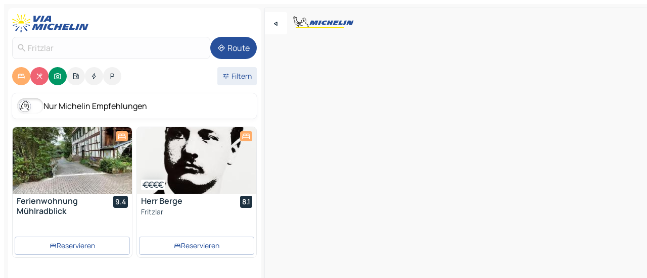

--- FILE ---
content_type: text/html
request_url: https://www.viamichelin.de/karten-stadtplan/bundesrepublik_deutschland/hessen/schwalm_eder_kreis/fritzlar-34560
body_size: 27413
content:
<!doctype html>
<html lang="de">

<head>
	<meta charset="utf-8" />
	<meta name="viewport" content="width=device-width, initial-scale=1, maximum-scale=1, user-scalable=no" />
	<meta name="apple-itunes-app" content="app-id=443142682" />
	<!-- start app -->
	
		<link href="../../../../_app/immutable/assets/vnd.D6Q4K2v3.css" rel="stylesheet">
		<link href="../../../../_app/immutable/assets/lib.DTlNOyE0.css" rel="stylesheet">
		<link href="../../../../_app/immutable/assets/vnd.CPv2F40A.css" rel="stylesheet">
		<link href="../../../../_app/immutable/assets/0.CQs4aOKJ.css" rel="stylesheet">
		<link href="../../../../_app/immutable/assets/2.DTvqgUuk.css" rel="stylesheet">
		<link href="../../../../_app/immutable/assets/10.C0zcU66-.css" rel="stylesheet"><!--1xg1a3p--><!--[!--><!--]--> <!--[--><!--[--><link rel="preconnect" href="https://q-xx.bstatic.com"/> <link rel="dns-prefetch" href="https://q-xx.bstatic.com"/><link rel="preconnect" href="https://map7.viamichelin.com"/> <link rel="dns-prefetch" href="https://map7.viamichelin.com"/><link rel="preconnect" href="https://map8.viamichelin.com"/> <link rel="dns-prefetch" href="https://map8.viamichelin.com"/><link rel="preconnect" href="https://map9.viamichelin.com"/> <link rel="dns-prefetch" href="https://map9.viamichelin.com"/><link rel="preconnect" href="https://sdk.privacy-center.org"/> <link rel="dns-prefetch" href="https://sdk.privacy-center.org"/><!--]--><!--]--> <!--[--><!--[--><link rel="prefetch" href="https://q-xx.bstatic.com/xdata/images/hotel/max320/511418557.jpg?k=4311093661099744f1fc871f68d1cbdfcc98dc029df8b00d10112d4c53c6d451&amp;o=&amp;a=305168" as="image"/><link rel="prefetch" href="https://q-xx.bstatic.com/xdata/images/hotel/max320/535492263.jpg?k=3282309b15ec0a4f996949fef293641ad53bafa2b68ac3518bb62dec70c3758a&amp;o=&amp;a=305168" as="image"/><!--]--><!--]--> <meta name="description" content="Die MICHELIN-Landkarte Fritzlar: Stadtpläne, Straßenkarte und Touristenkarte Fritzlar, mit Hotels, Sehenswürdigkeiten und MICHELIN-Restaurants Fritzlar"/> <meta property="og:type" content="website"/> <meta property="og:site_name" content="ViaMichelin"/> <!--[--><meta property="og:title" content="MICHELIN-Landkarte Fritzlar - ViaMichelin"/><!--]--> <!--[--><meta property="og:description" content="Die MICHELIN-Landkarte Fritzlar: Stadtpläne, Straßenkarte und Touristenkarte Fritzlar, mit Hotels, Sehenswürdigkeiten und MICHELIN-Restaurants Fritzlar"/><!--]--> <!--[--><meta property="og:image" content="https://www.viamichelin.de/_app/immutable/assets/logo-social.CPCa_Ogs.png"/><!--]--> <!--[!--><!--]--> <!--[--><link rel="alternate" href="https://www.viamichelin.at/karten-stadtplan/bundesrepublik_deutschland/hessen/schwalm_eder_kreis/fritzlar-34560" hreflang="de-at"/><link rel="alternate" href="https://fr.viamichelin.be/cartes-plans/allemagne/hesse/schwalm_eder_kreis/fritzlar-34560" hreflang="fr-be"/><link rel="alternate" href="https://nl.viamichelin.be/kaarten-plattegronden/duitsland/hessen/schwalm_eder_kreis/fritzlar-34560" hreflang="nl-be"/><link rel="alternate" href="https://de.viamichelin.ch/karten-stadtplan/bundesrepublik_deutschland/hessen/schwalm_eder_kreis/fritzlar-34560" hreflang="de-ch"/><link rel="alternate" href="https://fr.viamichelin.ch/cartes-plans/allemagne/hesse/schwalm_eder_kreis/fritzlar-34560" hreflang="fr-ch"/><link rel="alternate" href="https://it.viamichelin.ch/mappe-piantine/germania/assia/schwalm_eder_kreis/fritzlar-34560" hreflang="it-ch"/><link rel="alternate" href="https://www.viamichelin.com/maps/germany/hesse/schwalm_eder_kreis/fritzlar-34560" hreflang="en"/><link rel="alternate" href="https://www.viamichelin.es/mapas-planos/alemania/hesse/schwalm_eder_kreis/fritzlar-34560" hreflang="es"/><link rel="alternate" href="https://www.viamichelin.fr/cartes-plans/allemagne/hesse/schwalm_eder_kreis/fritzlar-34560" hreflang="fr"/><link rel="alternate" href="https://www.viamichelin.it/mappe-piantine/germania/assia/schwalm_eder_kreis/fritzlar-34560" hreflang="it"/><link rel="alternate" href="https://www.viamichelin.ie/maps/germany/hesse/schwalm_eder_kreis/fritzlar-34560" hreflang="en-ie"/><link rel="alternate" href="https://www.viamichelin.nl/kaarten-plattegronden/duitsland/hessen/schwalm_eder_kreis/fritzlar-34560" hreflang="nl"/><link rel="alternate" href="https://www.viamichelin.pt/mapas-plantas/alemanha/hesse/schwalm_eder/fritzlar-34560" hreflang="pt"/><link rel="alternate" href="https://www.viamichelin.co.uk/maps/germany/hesse/schwalm_eder_kreis/fritzlar-34560" hreflang="en-gb"/><!--]--> <!--[!--><!--]--><!----><title>MICHELIN-Landkarte Fritzlar - ViaMichelin</title>
	<!-- end app -->

	<meta name="google-site-verification" content="CL-uzYwnXGfxSiXbXpzdq8blL31U9EV5TJbwJNWnml4" />

	<link rel="icon" href="../../../../favicon.png" />

	<!-- Start Consent -->
	<script nonce="u2/7i+j90h3SEM5UBJsJVA==" id="spcloader" async fetchpriority="high" type="text/javascript"
		src="https://sdk.privacy-center.org/a1a55c7f-7f45-4e4b-80ac-b48e44c2fe99/loader.js?target=www.viamichelin.de"></script>
	<script nonce="u2/7i+j90h3SEM5UBJsJVA==" type="text/javascript" async>
			window.didomiOnReady = window.didomiOnReady || [];
			window.didomiEventListeners = window.didomiEventListeners || [];

			window.didomiEventListeners.push(
				{
					event: "notice.shown",
					listener() {
						const $link = document.querySelector(
							".didomi-notice-view-partners-link-in-text"
						);
						if (!$link) {
							return;
						}
						$link.removeAttribute("href");
						$link.addEventListener("click", () => {
							Didomi.preferences.show("vendors");
						});
					},
				},
				{
					event: "notice.clickagree",
					listener() {
						window.postMessage({ type: 'didomi_clickagree'})
					}
				}
			);

			window.didomiConfig = {
				user: {
					bots: {
						consentRequired: false,
					},
				},
				preferences: {
					showWhenConsentIsMissing: false,
				},
			};

			window.gdprAppliesGlobally = true;
			// prettier-ignore
			!function(){function t(e){if(!window.frames[e]){if(document.body&&document.body.firstChild){let a=document.body,n=document.createElement("iframe");n.style.display="none",n.name=e,n.title=e,a.insertBefore(n,a.firstChild)}else setTimeout(function(){t(e)},5)}}function e(t,e,a,n,i){function r(t,a,n,r){if("function"!=typeof n)return;window[e]||(window[e]=[]);let s=!1;i&&(s=i(t,r,n)),s||window[e].push({command:t,version:a,callback:n,parameter:r})}function s(e){if(!window[t]||!0!==window[t].stub||!e.data)return;let i="string"==typeof e.data,r;try{r=i?JSON.parse(e.data):e.data}catch(s){return}if(r[a]){let f=r[a];window[t](f.command,f.version,function(t,a){let r={};r[n]={returnValue:t,success:a,callId:f.callId},e.source.postMessage(i?JSON.stringify(r):r,"*")},f.parameter)}}r.stub=!0,r.stubVersion=2,"function"!=typeof window[t]&&(window[t]=r,window.addEventListener?window.addEventListener("message",s,!1):window.attachEvent("onmessage",s))}e("__uspapi","__uspapiBuffer","__uspapiCall","__uspapiReturn"),t("__uspapiLocator"),e("__tcfapi","__tcfapiBuffr","__tcl","__tcfapiReturn"),t("__tcfapiLocator")}();
		</script>
	<!-- End Consent -->

	<!-- Start Google tag manager -->
	<script src="https://www.googletagmanager.com/gtag/js?id=G-TCZ7FRT2M4" defer type="didomi/javascript"
		nonce="u2/7i+j90h3SEM5UBJsJVA==" fetchpriority="low"></script>
	<script nonce="u2/7i+j90h3SEM5UBJsJVA==" type="text/javascript" defer>
			window.dataLayer = window.dataLayer || [];
			function gtag() {
				dataLayer.push(arguments);
			}
			gtag('js', new Date());
			gtag('config', 'G-TCZ7FRT2M4', { send_page_view: false });
		</script>
	<!-- End Google tag manager -->
</head>

<body data-sveltekit-preload-data="hover" class="text-body">
	<div style="display: contents"><!--[--><!--[--><!----><!--[--><!--]--> <!--[--><!----><div class="main-container bg-neutral-weak homepage svelte-9k52vj" style="--bottomsheet-height-offset: -100px;"><div class="map svelte-9k52vj"><div class="h-full w-full md:shadow-smooth-block md:relative svelte-839hsq" data-testid="map-container"><!--[!--><!--]--></div><!----> <!--[--><div class="absolute top-4 left-0 size-11 z-ontop hidden md:block"><button type="button" class="btn-filled-white btn-md rd-l-0 min-w-max"><!--[!--><!--[--><!----><span class="flex w-max size-3.5"><!--[--><!----><span class="icon-arrow-back-left inline-block"><!----></span><!----><!--]--><!----></span><!----><!--]--> <!--[!--><!--]--> <!--[!--><!--]--><!--]--> <!--[!--><!--]--></button><!----></div><!--]--> <img src="/_app/immutable/assets/vm-logo-bib-michelin.Dd_LzvJh.svg" alt="Michelin" class="absolute left-14 top-6 md:block hidden z-hover" height="24" width="120"/> <img height="32" width="126" src="/_app/immutable/assets/vm-logo-large.BEgj6SJ1.svg" alt="ViaMichelin" class="absolute-center-x top-2 md:hidden z-hover"/></div> <!--[!--><!--]--> <div class="slot-container md:p-2 md:pr-0 md:h-dvh printable svelte-9k52vj"><div class="md:overflow-hidden md:rd-2 md:h-dvh max-h-full printable"><div class="slot-wrapper h-full scrollbar-thin printable md:bg-neutral-weakest svelte-9k52vj"><!--[!--><!--]--> <!--[--><!----><!--[--><!----><!--[!--><!----><div class="translate-slide-offset md:block svelte-5lb488" style="--slide-offset: 0px;"><img src="/_app/immutable/assets/vm-logo-bib-michelin.Dd_LzvJh.svg" alt="Michelin" class="absolute top-[var(--top)] right-[var(--right)] md:hidden" style="--top: -24px; --right: 8px;" height="24" width="120"/> <div><div><div class="searchtools w-full md:flex md:flex-wrap md:gap-4 md:bg-transparent md:px-2 md:pt-2 svelte-1kj4v11" data-testid="map-search-panel"><!--[!--><!--]--> <!--[!--><div class="hidden md:block w-full"><header role="banner" class="flex items-center w-full py-1 justify-between md:py-0"><!--[!--><!--[--><a href="../../../../" class="block py-1 pr-2 shrink-0" aria-label="Zurück zur Homepage" data-sveltekit-preload-data="tap"><img class="h-9 cover-left" src="/_app/immutable/assets/vm-logo-large.BEgj6SJ1.svg" alt="ViaMichelin" width="152" height="36"/></a><!--]--><!--]--> <!--[!--><!--[!--><!--]--><!--]--></header><!----></div><!--]--> <div class="flex gap-2 w-full md:p-0 md:bg-transparent border-coloredneutral-weakest rounded-full p-2"><div class="search relative w-full min-w-0  svelte-oeoh2d"><label for="address-search" class="text-sm"> <span class="input-container flex items-center p-2 w-full text-5 gap-1 rd-2 relative b-solid b-0.5 border-coloredneutral-weakest element-disabled bg-neutral-soft text-neutral svelte-xzp1b6"><!--[--><!----><span class="icon-search inline-block w-5 "><!----></span><!----><!--]--> <input type="text" id="address-search" class="input min-w-0 text-md text-coloredneutral b-0 flex-grow bg-transparent placeholder:text-neutral disabled:text-neutral svelte-xzp1b6" placeholder="Wohin gehen wir?" aria-label="Wohin gehen wir?" disabled autocomplete="off" value="Fritzlar"/> <!--[!--><!--]--> <!--[!--><!--]--></span></label><!----> <ul class="results rd-2 absolute z-hover w-full m-0 mt-1 p-0 shadow-smooth-bottom-2 bg-neutral-weakest text-coloredneutral text-md svelte-oeoh2d" role="listbox" aria-label="Suchergebnisse"><!--[!--><!--]--><!----> <!--[!--><!--]--><!----> <!--[!--><!--[!--><!--]--><!--]--><!----></ul></div><!----> <!--[--><button type="button" aria-label="Route" class="btn-filled-primary btn-md z-infront rounded-full min-w-max"><!--[!--><!--[--><!----><span class="flex w-max"><!--[--><!----><span class="icon-directions inline-block"><!----></span><!----><!--]--><!----></span><!----><!--]--> <!--[--><span class="ml-1">Route</span><!--]--> <!--[!--><!--]--><!--]--> <!--[!--><!--]--></button><!--]--></div></div></div><!----></div></div> <div class="poi-container relative z-1 md:block bg-neutral-weakest md:bg-transparent block svelte-5lb488"><button type="button" class="handle relative w-full p-4 rd-2 b-0 grid place-items-center bg-transparent md:hidden" aria-label="Das Panel öffnen" style="height: 40px;"><span class="rd-2 w-20 h-2 bg-base-15"></span></button><!----> <div class="mt-4"><div class="mb-2 px-2"><div class="flex justify-between flex-nowrap flex-row-reverse"><div class="grow-3 order-2"><div class="flex gap-1 flex-wrap" role="listbox" aria-multiselectable="true" aria-orientation="horizontal" aria-label="Interessante Orte"><!--[--><!--[!--><button type="button" role="option" title="Suche Unterkünfte" aria-selected="true" aria-label="Suche Unterkünfte" class="whitespace-nowrap flex justify-center items-center text-md gap-1 b-0 cursor-pointer rounded-full p-2.5 bg-hotel text-neutral-weakest hover:bg-hotel-soft svelte-f2zwv4 aspect-ratio-1"><!--[!--><!--[--><!----><span class="flex w-max"><!--[--><!----><span class="icon-hotel inline-block"><!----></span><!----><!--]--><!----></span><!----><!--]--> <!--[!--><!--]--> <!--[!--><!--]--><!--]--></button><!--]--><!--[!--><button type="button" role="option" title="Suche Restaurants" aria-selected="true" aria-label="Suche Restaurants" class="whitespace-nowrap flex justify-center items-center text-md gap-1 b-0 cursor-pointer rounded-full p-2.5 bg-restaurant text-neutral-weakest hover:bg-restaurant-soft svelte-f2zwv4 aspect-ratio-1"><!--[!--><!--[--><!----><span class="flex w-max"><!--[--><!----><span class="icon-restaurant inline-block"><!----></span><!----><!--]--><!----></span><!----><!--]--> <!--[!--><!--]--> <!--[!--><!--]--><!--]--></button><!--]--><!--[!--><button type="button" role="option" title="Suche Tourismus" aria-selected="true" aria-label="Suche Tourismus" class="whitespace-nowrap flex justify-center items-center text-md gap-1 b-0 cursor-pointer rounded-full p-2.5 bg-tourism text-neutral-weakest hover:bg-tourism-soft svelte-f2zwv4 aspect-ratio-1"><!--[!--><!--[--><!----><span class="flex w-max"><!--[--><!----><span class="icon-tourism inline-block"><!----></span><!----><!--]--><!----></span><!----><!--]--> <!--[!--><!--]--> <!--[!--><!--]--><!--]--></button><!--]--><!--[!--><button type="button" role="option" title="Suche Tankstellen" aria-selected="false" aria-label="Suche Tankstellen" class="whitespace-nowrap flex justify-center items-center text-md gap-1 b-0 cursor-pointer rounded-full p-2.5 bg-neutral-soft hover:bg-coloredneutral-weak text-coloredneutral svelte-f2zwv4 aspect-ratio-1"><!--[!--><!--[--><!----><span class="flex w-max"><!--[--><!----><span class="icon-energy-pump inline-block"><!----></span><!----><!--]--><!----></span><!----><!--]--> <!--[!--><!--]--> <!--[!--><!--]--><!--]--></button><!--]--><!--[!--><button type="button" role="option" title="Suche Ladestationen" aria-selected="false" aria-label="Suche Ladestationen" class="whitespace-nowrap flex justify-center items-center text-md gap-1 b-0 cursor-pointer rounded-full p-2.5 bg-neutral-soft hover:bg-coloredneutral-weak text-coloredneutral svelte-f2zwv4 aspect-ratio-1"><!--[!--><!--[--><!----><span class="flex w-max"><!--[--><!----><span class="icon-flash inline-block"><!----></span><!----><!--]--><!----></span><!----><!--]--> <!--[!--><!--]--> <!--[!--><!--]--><!--]--></button><!--]--><!--[!--><button type="button" role="option" title="Suche Parkplätze" aria-selected="false" aria-label="Suche Parkplätze" class="whitespace-nowrap flex justify-center items-center text-md gap-1 b-0 cursor-pointer rounded-full p-2.5 bg-neutral-soft hover:bg-coloredneutral-weak text-coloredneutral svelte-f2zwv4 aspect-ratio-1"><!--[!--><!--[--><!----><span class="flex w-max"><!--[--><!----><span class="icon-parking inline-block"><!----></span><!----><!--]--><!----></span><!----><!--]--> <!--[!--><!--]--> <!--[!--><!--]--><!--]--></button><!--]--><!--]--></div><!----></div> <!--[--><div class="ml-2 relative order-1"><button type="button" aria-label="Filter öffnen" class="btn-filled-light btn-sm relative filter-button min-w-max"><!--[!--><!--[--><!----><span class="flex w-max"><!--[--><!----><span class="icon-tune inline-block"><!----></span><!----><!--]--><!----></span><!----><!--]--> <!--[--><span class="ml-1">Filtern</span><!--]--> <!--[!--><!--]--><!--]--> <!--[--><!--[!--><!--]--><!----><!--]--></button><!----></div><!--]--></div> <div class="date-range-picker-container min-w-0 w-full order--1 mt-2"><div class="flex items-start gap-2"><!--[!--><!--]--></div></div></div><!----> <!--[--><div class="bg-neutral-weakest p-2 rd-2 flex flex-col mb-4 mx-2 shadow-smooth-block"><label for="only-michelin-switch" class="flex p-0.5 items-center gap-2 max-w-max cursor-pointer"><input id="only-michelin-switch" type="checkbox" role="switch" class="sr-only"/> <span class="rounded-full w-13 h-7.5 transition-colors shadow-michelin-switch bg-base-0"><!----><span class="icon-bib-signature inline-block transition-transform p-3.9 translate-x-none"><!----></span><!----><!----></span> <span class="select-none">Nur Michelin Empfehlungen</span></label><!----></div><!--]--> <!--[--><ul data-testid="poilist" class="container m-0 px-2 grid svelte-1qh5ik5"><!--[!--><!--[--><!--[!--><!--[!--><!----><!--[--><!----><li data-testid="poi-card-0" data-category="hotel" class="poi-card lg grid text-body border-coloredneutral-weakest bg-neutral-weakest hover:border-transparent border-1 border-solid rd-2 relative with-shadow vertical svelte-1ci3g67" role="none"><a href="/karten-stadtplan/hotels/poi/_-34560-313e65bc?bounds=9.187428~51.083785~9.368735~51.200467&amp;itinerary=&amp;poiCategories=7&amp;selectedAddress=%7B%22address%22%3A%22Fritzlar%22%2C%22city%22%3A%22Fritzlar%22%2C%22coordinates%22%3A%7B%22lat%22%3A51.1331352%2C%22lng%22%3A9.2744961%7D%2C%22countryCode%22%3A%22DEU%22%2C%22region%22%3A%22Hessen%22%2C%22zipCode%22%3A%2234560%22%2C%22entityType%22%3A%22CITY%22%2C%22boundsSync%22%3Atrue%7D&amp;withCaravan=false" class="decoration-none flex flex-col " data-sveltekit-preload-data="tap"><!--[--><!----><div data-testid="poi-card-hero" class="poi-card-hero group grid w-full h-full max-h-132px p-0 m-0 overflow-hidden vertical svelte-1wnh944"><!--[!--><!--[--><!----><div class="container-carousel w-full relative cursor-pointer full carousel h-full max-h-132px w-full grid-area-[1/-1] overflow-hidden svelte-w1l4d7" role="region" aria-roledescription="carousel" aria-label="Bildkarussell für Ferienwohnung Mühlradblick"><!--[!--><!--]--> <div class="h-auto"><button type="button" aria-label="Vorherigen Inhalt ansehen" aria-hidden="true" class="btn-ghost-white btn-md left-arrow-container absolute left-0 hidden poi-card-hero-controls min-w-max"><!--[!--><!--[--><!----><span class="flex w-max"><!--[--><!----><span class="icon-chevron-left inline-block"><!----></span><!----><!--]--><!----></span><!----><!--]--> <!--[!--><!--]--> <!--[!--><!--]--><!--]--> <!--[!--><!--]--></button><!----> <ul class="carousel flex h-100% overflow-x-scroll m-0 p-0 list-none bg-neutral-weakest rd-tr-2 rd-tl-2 h-full w-full svelte-w1l4d7" aria-roledescription="slide" role="group" aria-label="bild 1 auf 10"><!--[--><li class="img-container items-center flex grow-0 shrink-0 justify-center w-full svelte-w1l4d7"><figure class="img-wrapper w-full m-0 p-0 h-full overflow-hidden"><!--[!--><img decoding="sync" src="https://q-xx.bstatic.com/xdata/images/hotel/max320/511418557.jpg?k=4311093661099744f1fc871f68d1cbdfcc98dc029df8b00d10112d4c53c6d451&amp;o=&amp;a=305168" alt="Ferienwohnung Mühlradblick - 0" class="h-full w-full" srcset="https://q-xx.bstatic.com/xdata/images/hotel/max160/511418557.jpg?k=4311093661099744f1fc871f68d1cbdfcc98dc029df8b00d10112d4c53c6d451&amp;o=&amp;a=305168 160w, https://q-xx.bstatic.com/xdata/images/hotel/max320/511418557.jpg?k=4311093661099744f1fc871f68d1cbdfcc98dc029df8b00d10112d4c53c6d451&amp;o=&amp;a=305168 320w, https://q-xx.bstatic.com/xdata/images/hotel/max640/511418557.jpg?k=4311093661099744f1fc871f68d1cbdfcc98dc029df8b00d10112d4c53c6d451&amp;o=&amp;a=305168 640w, https://q-xx.bstatic.com/xdata/images/hotel/max960/511418557.jpg?k=4311093661099744f1fc871f68d1cbdfcc98dc029df8b00d10112d4c53c6d451&amp;o=&amp;a=305168 960w, https://q-xx.bstatic.com/xdata/images/hotel/max1280/511418557.jpg?k=4311093661099744f1fc871f68d1cbdfcc98dc029df8b00d10112d4c53c6d451&amp;o=&amp;a=305168 1280w, https://q-xx.bstatic.com/xdata/images/hotel/max1920/511418557.jpg?k=4311093661099744f1fc871f68d1cbdfcc98dc029df8b00d10112d4c53c6d451&amp;o=&amp;a=305168 1920w" sizes="320px" style="width: 260px; height: 132px; object-fit: cover;" onerror="this.__e=event"/><!----> <!--[!--><!--]--><!--]--></figure></li><li class="img-container items-center flex grow-0 shrink-0 justify-center w-full svelte-w1l4d7"><figure class="img-wrapper w-full m-0 p-0 h-full overflow-hidden"><!--[!--><img decoding="sync" src="https://q-xx.bstatic.com/xdata/images/hotel/max320/511418583.jpg?k=4a718648a0fd1a452345be3150c0b14ae1d95d697d4efda04f8d50753ab97dfc&amp;o=&amp;a=305168" alt="Ferienwohnung Mühlradblick - 1" class="h-full w-full" srcset="https://q-xx.bstatic.com/xdata/images/hotel/max160/511418583.jpg?k=4a718648a0fd1a452345be3150c0b14ae1d95d697d4efda04f8d50753ab97dfc&amp;o=&amp;a=305168 160w, https://q-xx.bstatic.com/xdata/images/hotel/max320/511418583.jpg?k=4a718648a0fd1a452345be3150c0b14ae1d95d697d4efda04f8d50753ab97dfc&amp;o=&amp;a=305168 320w, https://q-xx.bstatic.com/xdata/images/hotel/max640/511418583.jpg?k=4a718648a0fd1a452345be3150c0b14ae1d95d697d4efda04f8d50753ab97dfc&amp;o=&amp;a=305168 640w, https://q-xx.bstatic.com/xdata/images/hotel/max960/511418583.jpg?k=4a718648a0fd1a452345be3150c0b14ae1d95d697d4efda04f8d50753ab97dfc&amp;o=&amp;a=305168 960w, https://q-xx.bstatic.com/xdata/images/hotel/max1280/511418583.jpg?k=4a718648a0fd1a452345be3150c0b14ae1d95d697d4efda04f8d50753ab97dfc&amp;o=&amp;a=305168 1280w, https://q-xx.bstatic.com/xdata/images/hotel/max1920/511418583.jpg?k=4a718648a0fd1a452345be3150c0b14ae1d95d697d4efda04f8d50753ab97dfc&amp;o=&amp;a=305168 1920w" sizes="320px" style="width: 260px; height: 132px; object-fit: cover;" onerror="this.__e=event"/><!----> <!--[!--><!--]--><!--]--></figure></li><li class="img-container items-center flex grow-0 shrink-0 justify-center w-full svelte-w1l4d7"><figure class="img-wrapper w-full m-0 p-0 h-full overflow-hidden"><!--[!--><img loading="lazy" decoding="async" src="https://q-xx.bstatic.com/xdata/images/hotel/max320/511418580.jpg?k=4d2b2165ed8d7adb8673a4c11baae0ab3f0bbd55f3d1b4f515a26857dd21b234&amp;o=&amp;a=305168" alt="Ferienwohnung Mühlradblick - 2" class="h-full w-full" srcset="https://q-xx.bstatic.com/xdata/images/hotel/max160/511418580.jpg?k=4d2b2165ed8d7adb8673a4c11baae0ab3f0bbd55f3d1b4f515a26857dd21b234&amp;o=&amp;a=305168 160w, https://q-xx.bstatic.com/xdata/images/hotel/max320/511418580.jpg?k=4d2b2165ed8d7adb8673a4c11baae0ab3f0bbd55f3d1b4f515a26857dd21b234&amp;o=&amp;a=305168 320w, https://q-xx.bstatic.com/xdata/images/hotel/max640/511418580.jpg?k=4d2b2165ed8d7adb8673a4c11baae0ab3f0bbd55f3d1b4f515a26857dd21b234&amp;o=&amp;a=305168 640w, https://q-xx.bstatic.com/xdata/images/hotel/max960/511418580.jpg?k=4d2b2165ed8d7adb8673a4c11baae0ab3f0bbd55f3d1b4f515a26857dd21b234&amp;o=&amp;a=305168 960w, https://q-xx.bstatic.com/xdata/images/hotel/max1280/511418580.jpg?k=4d2b2165ed8d7adb8673a4c11baae0ab3f0bbd55f3d1b4f515a26857dd21b234&amp;o=&amp;a=305168 1280w, https://q-xx.bstatic.com/xdata/images/hotel/max1920/511418580.jpg?k=4d2b2165ed8d7adb8673a4c11baae0ab3f0bbd55f3d1b4f515a26857dd21b234&amp;o=&amp;a=305168 1920w" sizes="320px" style="width: 260px; height: 132px; object-fit: cover;" onerror="this.__e=event"/><!----> <!--[!--><!--]--><!--]--></figure></li><li class="img-container items-center flex grow-0 shrink-0 justify-center w-full svelte-w1l4d7"><figure class="img-wrapper w-full m-0 p-0 h-full overflow-hidden"><!--[!--><img loading="lazy" decoding="async" src="https://q-xx.bstatic.com/xdata/images/hotel/max320/511418578.jpg?k=031a485b02cc12ee5d7c3ae08d3742a4b5b571a1017cdbee6d15a60a5860a807&amp;o=&amp;a=305168" alt="Ferienwohnung Mühlradblick - 3" class="h-full w-full" srcset="https://q-xx.bstatic.com/xdata/images/hotel/max160/511418578.jpg?k=031a485b02cc12ee5d7c3ae08d3742a4b5b571a1017cdbee6d15a60a5860a807&amp;o=&amp;a=305168 160w, https://q-xx.bstatic.com/xdata/images/hotel/max320/511418578.jpg?k=031a485b02cc12ee5d7c3ae08d3742a4b5b571a1017cdbee6d15a60a5860a807&amp;o=&amp;a=305168 320w, https://q-xx.bstatic.com/xdata/images/hotel/max640/511418578.jpg?k=031a485b02cc12ee5d7c3ae08d3742a4b5b571a1017cdbee6d15a60a5860a807&amp;o=&amp;a=305168 640w, https://q-xx.bstatic.com/xdata/images/hotel/max960/511418578.jpg?k=031a485b02cc12ee5d7c3ae08d3742a4b5b571a1017cdbee6d15a60a5860a807&amp;o=&amp;a=305168 960w, https://q-xx.bstatic.com/xdata/images/hotel/max1280/511418578.jpg?k=031a485b02cc12ee5d7c3ae08d3742a4b5b571a1017cdbee6d15a60a5860a807&amp;o=&amp;a=305168 1280w, https://q-xx.bstatic.com/xdata/images/hotel/max1920/511418578.jpg?k=031a485b02cc12ee5d7c3ae08d3742a4b5b571a1017cdbee6d15a60a5860a807&amp;o=&amp;a=305168 1920w" sizes="320px" style="width: 260px; height: 132px; object-fit: cover;" onerror="this.__e=event"/><!----> <!--[!--><!--]--><!--]--></figure></li><li class="img-container items-center flex grow-0 shrink-0 justify-center w-full svelte-w1l4d7"><figure class="img-wrapper w-full m-0 p-0 h-full overflow-hidden"><!--[!--><img loading="lazy" decoding="async" src="https://q-xx.bstatic.com/xdata/images/hotel/max320/511418576.jpg?k=a590e56544e94fa69575b44a5b0872186aba0417daa792a5c230ef4cd1045c94&amp;o=&amp;a=305168" alt="Ferienwohnung Mühlradblick - 4" class="h-full w-full" srcset="https://q-xx.bstatic.com/xdata/images/hotel/max160/511418576.jpg?k=a590e56544e94fa69575b44a5b0872186aba0417daa792a5c230ef4cd1045c94&amp;o=&amp;a=305168 160w, https://q-xx.bstatic.com/xdata/images/hotel/max320/511418576.jpg?k=a590e56544e94fa69575b44a5b0872186aba0417daa792a5c230ef4cd1045c94&amp;o=&amp;a=305168 320w, https://q-xx.bstatic.com/xdata/images/hotel/max640/511418576.jpg?k=a590e56544e94fa69575b44a5b0872186aba0417daa792a5c230ef4cd1045c94&amp;o=&amp;a=305168 640w, https://q-xx.bstatic.com/xdata/images/hotel/max960/511418576.jpg?k=a590e56544e94fa69575b44a5b0872186aba0417daa792a5c230ef4cd1045c94&amp;o=&amp;a=305168 960w, https://q-xx.bstatic.com/xdata/images/hotel/max1280/511418576.jpg?k=a590e56544e94fa69575b44a5b0872186aba0417daa792a5c230ef4cd1045c94&amp;o=&amp;a=305168 1280w, https://q-xx.bstatic.com/xdata/images/hotel/max1920/511418576.jpg?k=a590e56544e94fa69575b44a5b0872186aba0417daa792a5c230ef4cd1045c94&amp;o=&amp;a=305168 1920w" sizes="320px" style="width: 260px; height: 132px; object-fit: cover;" onerror="this.__e=event"/><!----> <!--[!--><!--]--><!--]--></figure></li><li class="img-container items-center flex grow-0 shrink-0 justify-center w-full svelte-w1l4d7"><figure class="img-wrapper w-full m-0 p-0 h-full overflow-hidden"><!--[!--><img loading="lazy" decoding="async" src="https://q-xx.bstatic.com/xdata/images/hotel/max320/511418573.jpg?k=39ea98d2e268bf1669b9f64c126ec0f4bb2ef428dbd3d5198af1b6ea25dae7f8&amp;o=&amp;a=305168" alt="Ferienwohnung Mühlradblick - 5" class="h-full w-full" srcset="https://q-xx.bstatic.com/xdata/images/hotel/max160/511418573.jpg?k=39ea98d2e268bf1669b9f64c126ec0f4bb2ef428dbd3d5198af1b6ea25dae7f8&amp;o=&amp;a=305168 160w, https://q-xx.bstatic.com/xdata/images/hotel/max320/511418573.jpg?k=39ea98d2e268bf1669b9f64c126ec0f4bb2ef428dbd3d5198af1b6ea25dae7f8&amp;o=&amp;a=305168 320w, https://q-xx.bstatic.com/xdata/images/hotel/max640/511418573.jpg?k=39ea98d2e268bf1669b9f64c126ec0f4bb2ef428dbd3d5198af1b6ea25dae7f8&amp;o=&amp;a=305168 640w, https://q-xx.bstatic.com/xdata/images/hotel/max960/511418573.jpg?k=39ea98d2e268bf1669b9f64c126ec0f4bb2ef428dbd3d5198af1b6ea25dae7f8&amp;o=&amp;a=305168 960w, https://q-xx.bstatic.com/xdata/images/hotel/max1280/511418573.jpg?k=39ea98d2e268bf1669b9f64c126ec0f4bb2ef428dbd3d5198af1b6ea25dae7f8&amp;o=&amp;a=305168 1280w, https://q-xx.bstatic.com/xdata/images/hotel/max1920/511418573.jpg?k=39ea98d2e268bf1669b9f64c126ec0f4bb2ef428dbd3d5198af1b6ea25dae7f8&amp;o=&amp;a=305168 1920w" sizes="320px" style="width: 260px; height: 132px; object-fit: cover;" onerror="this.__e=event"/><!----> <!--[!--><!--]--><!--]--></figure></li><li class="img-container items-center flex grow-0 shrink-0 justify-center w-full svelte-w1l4d7"><figure class="img-wrapper w-full m-0 p-0 h-full overflow-hidden"><!--[!--><img loading="lazy" decoding="async" src="https://q-xx.bstatic.com/xdata/images/hotel/max320/511418571.jpg?k=a31f736f2858ef83e2d939163bda638b84e7f6628e2f44ade0a8bd517a9fd5b3&amp;o=&amp;a=305168" alt="Ferienwohnung Mühlradblick - 6" class="h-full w-full" srcset="https://q-xx.bstatic.com/xdata/images/hotel/max160/511418571.jpg?k=a31f736f2858ef83e2d939163bda638b84e7f6628e2f44ade0a8bd517a9fd5b3&amp;o=&amp;a=305168 160w, https://q-xx.bstatic.com/xdata/images/hotel/max320/511418571.jpg?k=a31f736f2858ef83e2d939163bda638b84e7f6628e2f44ade0a8bd517a9fd5b3&amp;o=&amp;a=305168 320w, https://q-xx.bstatic.com/xdata/images/hotel/max640/511418571.jpg?k=a31f736f2858ef83e2d939163bda638b84e7f6628e2f44ade0a8bd517a9fd5b3&amp;o=&amp;a=305168 640w, https://q-xx.bstatic.com/xdata/images/hotel/max960/511418571.jpg?k=a31f736f2858ef83e2d939163bda638b84e7f6628e2f44ade0a8bd517a9fd5b3&amp;o=&amp;a=305168 960w, https://q-xx.bstatic.com/xdata/images/hotel/max1280/511418571.jpg?k=a31f736f2858ef83e2d939163bda638b84e7f6628e2f44ade0a8bd517a9fd5b3&amp;o=&amp;a=305168 1280w, https://q-xx.bstatic.com/xdata/images/hotel/max1920/511418571.jpg?k=a31f736f2858ef83e2d939163bda638b84e7f6628e2f44ade0a8bd517a9fd5b3&amp;o=&amp;a=305168 1920w" sizes="320px" style="width: 260px; height: 132px; object-fit: cover;" onerror="this.__e=event"/><!----> <!--[!--><!--]--><!--]--></figure></li><li class="img-container items-center flex grow-0 shrink-0 justify-center w-full svelte-w1l4d7"><figure class="img-wrapper w-full m-0 p-0 h-full overflow-hidden"><!--[!--><img loading="lazy" decoding="async" src="https://q-xx.bstatic.com/xdata/images/hotel/max320/511418563.jpg?k=8cdd236db49400040fe8760957ce9488fd91f2618d3de496760965d0b4d79950&amp;o=&amp;a=305168" alt="Ferienwohnung Mühlradblick - 7" class="h-full w-full" srcset="https://q-xx.bstatic.com/xdata/images/hotel/max160/511418563.jpg?k=8cdd236db49400040fe8760957ce9488fd91f2618d3de496760965d0b4d79950&amp;o=&amp;a=305168 160w, https://q-xx.bstatic.com/xdata/images/hotel/max320/511418563.jpg?k=8cdd236db49400040fe8760957ce9488fd91f2618d3de496760965d0b4d79950&amp;o=&amp;a=305168 320w, https://q-xx.bstatic.com/xdata/images/hotel/max640/511418563.jpg?k=8cdd236db49400040fe8760957ce9488fd91f2618d3de496760965d0b4d79950&amp;o=&amp;a=305168 640w, https://q-xx.bstatic.com/xdata/images/hotel/max960/511418563.jpg?k=8cdd236db49400040fe8760957ce9488fd91f2618d3de496760965d0b4d79950&amp;o=&amp;a=305168 960w, https://q-xx.bstatic.com/xdata/images/hotel/max1280/511418563.jpg?k=8cdd236db49400040fe8760957ce9488fd91f2618d3de496760965d0b4d79950&amp;o=&amp;a=305168 1280w, https://q-xx.bstatic.com/xdata/images/hotel/max1920/511418563.jpg?k=8cdd236db49400040fe8760957ce9488fd91f2618d3de496760965d0b4d79950&amp;o=&amp;a=305168 1920w" sizes="320px" style="width: 260px; height: 132px; object-fit: cover;" onerror="this.__e=event"/><!----> <!--[!--><!--]--><!--]--></figure></li><li class="img-container items-center flex grow-0 shrink-0 justify-center w-full svelte-w1l4d7"><figure class="img-wrapper w-full m-0 p-0 h-full overflow-hidden"><!--[!--><img loading="lazy" decoding="async" src="https://q-xx.bstatic.com/xdata/images/hotel/max320/511418595.jpg?k=4e645486716d2243872e23d326f4d3113ef98af3cd31c0b0259b75e705dd4642&amp;o=&amp;a=305168" alt="Ferienwohnung Mühlradblick - 8" class="h-full w-full" srcset="https://q-xx.bstatic.com/xdata/images/hotel/max160/511418595.jpg?k=4e645486716d2243872e23d326f4d3113ef98af3cd31c0b0259b75e705dd4642&amp;o=&amp;a=305168 160w, https://q-xx.bstatic.com/xdata/images/hotel/max320/511418595.jpg?k=4e645486716d2243872e23d326f4d3113ef98af3cd31c0b0259b75e705dd4642&amp;o=&amp;a=305168 320w, https://q-xx.bstatic.com/xdata/images/hotel/max640/511418595.jpg?k=4e645486716d2243872e23d326f4d3113ef98af3cd31c0b0259b75e705dd4642&amp;o=&amp;a=305168 640w, https://q-xx.bstatic.com/xdata/images/hotel/max960/511418595.jpg?k=4e645486716d2243872e23d326f4d3113ef98af3cd31c0b0259b75e705dd4642&amp;o=&amp;a=305168 960w, https://q-xx.bstatic.com/xdata/images/hotel/max1280/511418595.jpg?k=4e645486716d2243872e23d326f4d3113ef98af3cd31c0b0259b75e705dd4642&amp;o=&amp;a=305168 1280w, https://q-xx.bstatic.com/xdata/images/hotel/max1920/511418595.jpg?k=4e645486716d2243872e23d326f4d3113ef98af3cd31c0b0259b75e705dd4642&amp;o=&amp;a=305168 1920w" sizes="320px" style="width: 260px; height: 132px; object-fit: cover;" onerror="this.__e=event"/><!----> <!--[!--><!--]--><!--]--></figure></li><li class="img-container items-center flex grow-0 shrink-0 justify-center w-full svelte-w1l4d7"><figure class="img-wrapper w-full m-0 p-0 h-full overflow-hidden"><!--[!--><img loading="lazy" decoding="async" src="https://q-xx.bstatic.com/xdata/images/hotel/max320/511418559.jpg?k=672d0639623d056afbe14157c6bf230fc6bae048b60b9261b38e5832a6c5b818&amp;o=&amp;a=305168" alt="Ferienwohnung Mühlradblick - 9" class="h-full w-full" srcset="https://q-xx.bstatic.com/xdata/images/hotel/max160/511418559.jpg?k=672d0639623d056afbe14157c6bf230fc6bae048b60b9261b38e5832a6c5b818&amp;o=&amp;a=305168 160w, https://q-xx.bstatic.com/xdata/images/hotel/max320/511418559.jpg?k=672d0639623d056afbe14157c6bf230fc6bae048b60b9261b38e5832a6c5b818&amp;o=&amp;a=305168 320w, https://q-xx.bstatic.com/xdata/images/hotel/max640/511418559.jpg?k=672d0639623d056afbe14157c6bf230fc6bae048b60b9261b38e5832a6c5b818&amp;o=&amp;a=305168 640w, https://q-xx.bstatic.com/xdata/images/hotel/max960/511418559.jpg?k=672d0639623d056afbe14157c6bf230fc6bae048b60b9261b38e5832a6c5b818&amp;o=&amp;a=305168 960w, https://q-xx.bstatic.com/xdata/images/hotel/max1280/511418559.jpg?k=672d0639623d056afbe14157c6bf230fc6bae048b60b9261b38e5832a6c5b818&amp;o=&amp;a=305168 1280w, https://q-xx.bstatic.com/xdata/images/hotel/max1920/511418559.jpg?k=672d0639623d056afbe14157c6bf230fc6bae048b60b9261b38e5832a6c5b818&amp;o=&amp;a=305168 1920w" sizes="320px" style="width: 260px; height: 132px; object-fit: cover;" onerror="this.__e=event"/><!----> <!--[!--><!--]--><!--]--></figure></li><!--]--></ul> <!--[!--><!--]--> <button type="button" aria-label="Nächsten Inhalt ansehen" aria-hidden="false" class="btn-ghost-white btn-md right-arrow-container absolute right-0 hidden md:block poi-card-hero-controls min-w-max"><!--[!--><!--[--><!----><span class="flex w-max"><!--[--><!----><span class="icon-chevron-right inline-block"><!----></span><!----><!--]--><!----></span><!----><!--]--> <!--[!--><!--]--> <!--[!--><!--]--><!--]--> <!--[!--><!--]--></button><!----></div><!----></div><!----><!--]--><!--]--> <!--[--><div class="opacity-container relative self-start justify-self-end grid-area-[1/-1] p-2 group-has-hover:opacity-0 group-has-[.no-hover]:opacity-100 svelte-1wnh944"><div class="flex items-center justify-center w-max shrink-0  rd-1 p-0.75 bg-hotel text-neutral-weakest gap-0.5 max-h-5 svelte-snfjjm"><!--[!--><!--[!--><!--[!--><!--]--> <!--[!--><!--]--> <!--[--><!----><div class="flex w-max text-4.5"><!--[--><!----><div class="icon-hotel inline-block"><!----></div><!----><!--]--><!----></div><!----><!--]--><!--]--><!--]--></div><!----></div><!--]--> <!--[--><div class="opacity-container relative self-end grid-area-[1/-1] p-2 group-has-hover:opacity-0 group-has-[.no-hover]:opacity-100 svelte-1wnh944"><!--[!--><!--]--><!----></div><!--]--><!----></div><!----><!--]--> <div class="pt-1 px-2 pb-0 grid h-max"><!--[--><!--[--><!--[--><div class="inline-flex justify-between w-full min-w-0 text-body text-md font-600 gap-x-0.5 text-coloredneutral"><span data-testid="card-title" class="pb-0.5 clamp-lines-2">Ferienwohnung Mühlradblick</span> <!--[--><div class="flex items-center justify-center w-max shrink-0  rd-1 py-0.5 px-1 bg-coloredneutral text-neutral-weakest h-6 min-w-6 font-600 text-sm svelte-snfjjm"><!--[!--><!--[!--><!--[!--><!--]--> <!--[--><span>9.4</span><!--]--> <!--[!--><!--]--><!--]--><!--]--></div><!--]--></div><!--]--><!--]--> <!--[!--><!--]--> <!--[!--><!--]--> <!--[!--><!--]--> <!--[!--><!--]--> <!--[!--><!--]--> <!--[!--><!--]--><!--]--></div><!----></a> <div class="button-wrapper p-1 p-bs-3px"><!--[!--><!--[!--><!--[--><!----><span role="link" tabindex="0" data-testid="poi-card-book-button" data-o="[base64]" class="obfuscated inline-block flex items-center gap-2 min-w-max btn-outline-light btn-sm"><!--[--><!--[--><!----><div class="flex w-max"><!--[--><!----><div aria-label="Reservieren Ferienwohnung Mühlradblick" class="icon-hotel inline-block"><!----></div><!----><!--]--><!----></div><!----><!--]--> <!--[--><span>Reservieren</span><!--]--> <!--[!--><!--]--><!--]--><!----><!----></span><!----><!--]--><!--]--><!--]--></div><!----><!----></li><!----><!--]--><!----><!--]--><!--]--><!--[!--><!--[!--><!----><!--[--><!----><li data-testid="poi-card-1" data-category="hotel" class="poi-card lg grid text-body border-coloredneutral-weakest bg-neutral-weakest hover:border-transparent border-1 border-solid rd-2 relative with-shadow vertical svelte-1ci3g67" role="none"><a href="/karten-stadtplan/hotels/poi/fritzlar-34560-5a279ed2?bounds=9.187428~51.083785~9.368735~51.200467&amp;itinerary=&amp;poiCategories=7&amp;selectedAddress=%7B%22address%22%3A%22Fritzlar%22%2C%22city%22%3A%22Fritzlar%22%2C%22coordinates%22%3A%7B%22lat%22%3A51.1331352%2C%22lng%22%3A9.2744961%7D%2C%22countryCode%22%3A%22DEU%22%2C%22region%22%3A%22Hessen%22%2C%22zipCode%22%3A%2234560%22%2C%22entityType%22%3A%22CITY%22%2C%22boundsSync%22%3Atrue%7D&amp;withCaravan=false" class="decoration-none flex flex-col " data-sveltekit-preload-data="tap"><!--[--><!----><div data-testid="poi-card-hero" class="poi-card-hero group grid w-full h-full max-h-132px p-0 m-0 overflow-hidden vertical svelte-1wnh944"><!--[!--><!--[--><!----><div class="container-carousel w-full relative cursor-pointer full carousel h-full max-h-132px w-full grid-area-[1/-1] overflow-hidden svelte-w1l4d7" role="region" aria-roledescription="carousel" aria-label="Bildkarussell für Herr Berge"><!--[!--><!--]--> <div class="h-auto"><button type="button" aria-label="Vorherigen Inhalt ansehen" aria-hidden="true" class="btn-ghost-white btn-md left-arrow-container absolute left-0 hidden poi-card-hero-controls min-w-max"><!--[!--><!--[--><!----><span class="flex w-max"><!--[--><!----><span class="icon-chevron-left inline-block"><!----></span><!----><!--]--><!----></span><!----><!--]--> <!--[!--><!--]--> <!--[!--><!--]--><!--]--> <!--[!--><!--]--></button><!----> <ul class="carousel flex h-100% overflow-x-scroll m-0 p-0 list-none bg-neutral-weakest rd-tr-2 rd-tl-2 h-full w-full svelte-w1l4d7" aria-roledescription="slide" role="group" aria-label="bild 1 auf 10"><!--[--><li class="img-container items-center flex grow-0 shrink-0 justify-center w-full svelte-w1l4d7"><figure class="img-wrapper w-full m-0 p-0 h-full overflow-hidden"><!--[!--><img decoding="sync" src="https://q-xx.bstatic.com/xdata/images/hotel/max320/535492263.jpg?k=3282309b15ec0a4f996949fef293641ad53bafa2b68ac3518bb62dec70c3758a&amp;o=&amp;a=305168" alt="Herr Berge - 0" class="h-full w-full" srcset="https://q-xx.bstatic.com/xdata/images/hotel/max160/535492263.jpg?k=3282309b15ec0a4f996949fef293641ad53bafa2b68ac3518bb62dec70c3758a&amp;o=&amp;a=305168 160w, https://q-xx.bstatic.com/xdata/images/hotel/max320/535492263.jpg?k=3282309b15ec0a4f996949fef293641ad53bafa2b68ac3518bb62dec70c3758a&amp;o=&amp;a=305168 320w, https://q-xx.bstatic.com/xdata/images/hotel/max640/535492263.jpg?k=3282309b15ec0a4f996949fef293641ad53bafa2b68ac3518bb62dec70c3758a&amp;o=&amp;a=305168 640w, https://q-xx.bstatic.com/xdata/images/hotel/max960/535492263.jpg?k=3282309b15ec0a4f996949fef293641ad53bafa2b68ac3518bb62dec70c3758a&amp;o=&amp;a=305168 960w, https://q-xx.bstatic.com/xdata/images/hotel/max1280/535492263.jpg?k=3282309b15ec0a4f996949fef293641ad53bafa2b68ac3518bb62dec70c3758a&amp;o=&amp;a=305168 1280w, https://q-xx.bstatic.com/xdata/images/hotel/max1920/535492263.jpg?k=3282309b15ec0a4f996949fef293641ad53bafa2b68ac3518bb62dec70c3758a&amp;o=&amp;a=305168 1920w" sizes="320px" style="width: 260px; height: 132px; object-fit: cover;" onerror="this.__e=event"/><!----> <!--[!--><!--]--><!--]--></figure></li><li class="img-container items-center flex grow-0 shrink-0 justify-center w-full svelte-w1l4d7"><figure class="img-wrapper w-full m-0 p-0 h-full overflow-hidden"><!--[!--><img decoding="sync" src="https://q-xx.bstatic.com/xdata/images/hotel/max320/533788288.jpg?k=59e7294b06ba710cfc8d8780c63e640eb8ac2cf15eec2e4e083b0560f97484d0&amp;o=&amp;a=305168" alt="Herr Berge - 1" class="h-full w-full" srcset="https://q-xx.bstatic.com/xdata/images/hotel/max160/533788288.jpg?k=59e7294b06ba710cfc8d8780c63e640eb8ac2cf15eec2e4e083b0560f97484d0&amp;o=&amp;a=305168 160w, https://q-xx.bstatic.com/xdata/images/hotel/max320/533788288.jpg?k=59e7294b06ba710cfc8d8780c63e640eb8ac2cf15eec2e4e083b0560f97484d0&amp;o=&amp;a=305168 320w, https://q-xx.bstatic.com/xdata/images/hotel/max640/533788288.jpg?k=59e7294b06ba710cfc8d8780c63e640eb8ac2cf15eec2e4e083b0560f97484d0&amp;o=&amp;a=305168 640w, https://q-xx.bstatic.com/xdata/images/hotel/max960/533788288.jpg?k=59e7294b06ba710cfc8d8780c63e640eb8ac2cf15eec2e4e083b0560f97484d0&amp;o=&amp;a=305168 960w, https://q-xx.bstatic.com/xdata/images/hotel/max1280/533788288.jpg?k=59e7294b06ba710cfc8d8780c63e640eb8ac2cf15eec2e4e083b0560f97484d0&amp;o=&amp;a=305168 1280w, https://q-xx.bstatic.com/xdata/images/hotel/max1920/533788288.jpg?k=59e7294b06ba710cfc8d8780c63e640eb8ac2cf15eec2e4e083b0560f97484d0&amp;o=&amp;a=305168 1920w" sizes="320px" style="width: 260px; height: 132px; object-fit: cover;" onerror="this.__e=event"/><!----> <!--[!--><!--]--><!--]--></figure></li><li class="img-container items-center flex grow-0 shrink-0 justify-center w-full svelte-w1l4d7"><figure class="img-wrapper w-full m-0 p-0 h-full overflow-hidden"><!--[!--><img loading="lazy" decoding="async" src="https://q-xx.bstatic.com/xdata/images/hotel/max320/772201669.jpg?k=fa987dfe96a60f8129280b258f211f15ed6af4b4f36c57a175538e9e8234bd83&amp;o=&amp;a=305168" alt="Herr Berge - 2" class="h-full w-full" srcset="https://q-xx.bstatic.com/xdata/images/hotel/max160/772201669.jpg?k=fa987dfe96a60f8129280b258f211f15ed6af4b4f36c57a175538e9e8234bd83&amp;o=&amp;a=305168 160w, https://q-xx.bstatic.com/xdata/images/hotel/max320/772201669.jpg?k=fa987dfe96a60f8129280b258f211f15ed6af4b4f36c57a175538e9e8234bd83&amp;o=&amp;a=305168 320w, https://q-xx.bstatic.com/xdata/images/hotel/max640/772201669.jpg?k=fa987dfe96a60f8129280b258f211f15ed6af4b4f36c57a175538e9e8234bd83&amp;o=&amp;a=305168 640w, https://q-xx.bstatic.com/xdata/images/hotel/max960/772201669.jpg?k=fa987dfe96a60f8129280b258f211f15ed6af4b4f36c57a175538e9e8234bd83&amp;o=&amp;a=305168 960w, https://q-xx.bstatic.com/xdata/images/hotel/max1280/772201669.jpg?k=fa987dfe96a60f8129280b258f211f15ed6af4b4f36c57a175538e9e8234bd83&amp;o=&amp;a=305168 1280w, https://q-xx.bstatic.com/xdata/images/hotel/max1920/772201669.jpg?k=fa987dfe96a60f8129280b258f211f15ed6af4b4f36c57a175538e9e8234bd83&amp;o=&amp;a=305168 1920w" sizes="320px" style="width: 260px; height: 132px; object-fit: cover;" onerror="this.__e=event"/><!----> <!--[!--><!--]--><!--]--></figure></li><li class="img-container items-center flex grow-0 shrink-0 justify-center w-full svelte-w1l4d7"><figure class="img-wrapper w-full m-0 p-0 h-full overflow-hidden"><!--[!--><img loading="lazy" decoding="async" src="https://q-xx.bstatic.com/xdata/images/hotel/max320/755848835.jpg?k=6b051fc17d046a278d747d0157ac8c28a3e8dd317398cb943bc7924095cf2d4a&amp;o=&amp;a=305168" alt="Herr Berge - 3" class="h-full w-full" srcset="https://q-xx.bstatic.com/xdata/images/hotel/max160/755848835.jpg?k=6b051fc17d046a278d747d0157ac8c28a3e8dd317398cb943bc7924095cf2d4a&amp;o=&amp;a=305168 160w, https://q-xx.bstatic.com/xdata/images/hotel/max320/755848835.jpg?k=6b051fc17d046a278d747d0157ac8c28a3e8dd317398cb943bc7924095cf2d4a&amp;o=&amp;a=305168 320w, https://q-xx.bstatic.com/xdata/images/hotel/max640/755848835.jpg?k=6b051fc17d046a278d747d0157ac8c28a3e8dd317398cb943bc7924095cf2d4a&amp;o=&amp;a=305168 640w, https://q-xx.bstatic.com/xdata/images/hotel/max960/755848835.jpg?k=6b051fc17d046a278d747d0157ac8c28a3e8dd317398cb943bc7924095cf2d4a&amp;o=&amp;a=305168 960w, https://q-xx.bstatic.com/xdata/images/hotel/max1280/755848835.jpg?k=6b051fc17d046a278d747d0157ac8c28a3e8dd317398cb943bc7924095cf2d4a&amp;o=&amp;a=305168 1280w, https://q-xx.bstatic.com/xdata/images/hotel/max1920/755848835.jpg?k=6b051fc17d046a278d747d0157ac8c28a3e8dd317398cb943bc7924095cf2d4a&amp;o=&amp;a=305168 1920w" sizes="320px" style="width: 260px; height: 132px; object-fit: cover;" onerror="this.__e=event"/><!----> <!--[!--><!--]--><!--]--></figure></li><li class="img-container items-center flex grow-0 shrink-0 justify-center w-full svelte-w1l4d7"><figure class="img-wrapper w-full m-0 p-0 h-full overflow-hidden"><!--[!--><img loading="lazy" decoding="async" src="https://q-xx.bstatic.com/xdata/images/hotel/max320/772216587.jpg?k=21aeb7a064a2890af5f505bb44ecf905baf24e1afd24ab73bdbc6fff5b2e4abc&amp;o=&amp;a=305168" alt="Herr Berge - 4" class="h-full w-full" srcset="https://q-xx.bstatic.com/xdata/images/hotel/max160/772216587.jpg?k=21aeb7a064a2890af5f505bb44ecf905baf24e1afd24ab73bdbc6fff5b2e4abc&amp;o=&amp;a=305168 160w, https://q-xx.bstatic.com/xdata/images/hotel/max320/772216587.jpg?k=21aeb7a064a2890af5f505bb44ecf905baf24e1afd24ab73bdbc6fff5b2e4abc&amp;o=&amp;a=305168 320w, https://q-xx.bstatic.com/xdata/images/hotel/max640/772216587.jpg?k=21aeb7a064a2890af5f505bb44ecf905baf24e1afd24ab73bdbc6fff5b2e4abc&amp;o=&amp;a=305168 640w, https://q-xx.bstatic.com/xdata/images/hotel/max960/772216587.jpg?k=21aeb7a064a2890af5f505bb44ecf905baf24e1afd24ab73bdbc6fff5b2e4abc&amp;o=&amp;a=305168 960w, https://q-xx.bstatic.com/xdata/images/hotel/max1280/772216587.jpg?k=21aeb7a064a2890af5f505bb44ecf905baf24e1afd24ab73bdbc6fff5b2e4abc&amp;o=&amp;a=305168 1280w, https://q-xx.bstatic.com/xdata/images/hotel/max1920/772216587.jpg?k=21aeb7a064a2890af5f505bb44ecf905baf24e1afd24ab73bdbc6fff5b2e4abc&amp;o=&amp;a=305168 1920w" sizes="320px" style="width: 260px; height: 132px; object-fit: cover;" onerror="this.__e=event"/><!----> <!--[!--><!--]--><!--]--></figure></li><li class="img-container items-center flex grow-0 shrink-0 justify-center w-full svelte-w1l4d7"><figure class="img-wrapper w-full m-0 p-0 h-full overflow-hidden"><!--[!--><img loading="lazy" decoding="async" src="https://q-xx.bstatic.com/xdata/images/hotel/max320/772210507.jpg?k=cd4909a0f097d4f173facb9d9a49d3cd5643aac08528e683e13a1edcf9b74e86&amp;o=&amp;a=305168" alt="Herr Berge - 5" class="h-full w-full" srcset="https://q-xx.bstatic.com/xdata/images/hotel/max160/772210507.jpg?k=cd4909a0f097d4f173facb9d9a49d3cd5643aac08528e683e13a1edcf9b74e86&amp;o=&amp;a=305168 160w, https://q-xx.bstatic.com/xdata/images/hotel/max320/772210507.jpg?k=cd4909a0f097d4f173facb9d9a49d3cd5643aac08528e683e13a1edcf9b74e86&amp;o=&amp;a=305168 320w, https://q-xx.bstatic.com/xdata/images/hotel/max640/772210507.jpg?k=cd4909a0f097d4f173facb9d9a49d3cd5643aac08528e683e13a1edcf9b74e86&amp;o=&amp;a=305168 640w, https://q-xx.bstatic.com/xdata/images/hotel/max960/772210507.jpg?k=cd4909a0f097d4f173facb9d9a49d3cd5643aac08528e683e13a1edcf9b74e86&amp;o=&amp;a=305168 960w, https://q-xx.bstatic.com/xdata/images/hotel/max1280/772210507.jpg?k=cd4909a0f097d4f173facb9d9a49d3cd5643aac08528e683e13a1edcf9b74e86&amp;o=&amp;a=305168 1280w, https://q-xx.bstatic.com/xdata/images/hotel/max1920/772210507.jpg?k=cd4909a0f097d4f173facb9d9a49d3cd5643aac08528e683e13a1edcf9b74e86&amp;o=&amp;a=305168 1920w" sizes="320px" style="width: 260px; height: 132px; object-fit: cover;" onerror="this.__e=event"/><!----> <!--[!--><!--]--><!--]--></figure></li><li class="img-container items-center flex grow-0 shrink-0 justify-center w-full svelte-w1l4d7"><figure class="img-wrapper w-full m-0 p-0 h-full overflow-hidden"><!--[!--><img loading="lazy" decoding="async" src="https://q-xx.bstatic.com/xdata/images/hotel/max320/772203163.jpg?k=834ace44d13689eacac7e366b0f6c3429915d99c31128a876956c0601610e714&amp;o=&amp;a=305168" alt="Herr Berge - 6" class="h-full w-full" srcset="https://q-xx.bstatic.com/xdata/images/hotel/max160/772203163.jpg?k=834ace44d13689eacac7e366b0f6c3429915d99c31128a876956c0601610e714&amp;o=&amp;a=305168 160w, https://q-xx.bstatic.com/xdata/images/hotel/max320/772203163.jpg?k=834ace44d13689eacac7e366b0f6c3429915d99c31128a876956c0601610e714&amp;o=&amp;a=305168 320w, https://q-xx.bstatic.com/xdata/images/hotel/max640/772203163.jpg?k=834ace44d13689eacac7e366b0f6c3429915d99c31128a876956c0601610e714&amp;o=&amp;a=305168 640w, https://q-xx.bstatic.com/xdata/images/hotel/max960/772203163.jpg?k=834ace44d13689eacac7e366b0f6c3429915d99c31128a876956c0601610e714&amp;o=&amp;a=305168 960w, https://q-xx.bstatic.com/xdata/images/hotel/max1280/772203163.jpg?k=834ace44d13689eacac7e366b0f6c3429915d99c31128a876956c0601610e714&amp;o=&amp;a=305168 1280w, https://q-xx.bstatic.com/xdata/images/hotel/max1920/772203163.jpg?k=834ace44d13689eacac7e366b0f6c3429915d99c31128a876956c0601610e714&amp;o=&amp;a=305168 1920w" sizes="320px" style="width: 260px; height: 132px; object-fit: cover;" onerror="this.__e=event"/><!----> <!--[!--><!--]--><!--]--></figure></li><li class="img-container items-center flex grow-0 shrink-0 justify-center w-full svelte-w1l4d7"><figure class="img-wrapper w-full m-0 p-0 h-full overflow-hidden"><!--[!--><img loading="lazy" decoding="async" src="https://q-xx.bstatic.com/xdata/images/hotel/max320/772214156.jpg?k=867203d271a36add1187041aeb1e2fa16e7f3c8bb7d3c502cf98bed0ac75c762&amp;o=&amp;a=305168" alt="Herr Berge - 7" class="h-full w-full" srcset="https://q-xx.bstatic.com/xdata/images/hotel/max160/772214156.jpg?k=867203d271a36add1187041aeb1e2fa16e7f3c8bb7d3c502cf98bed0ac75c762&amp;o=&amp;a=305168 160w, https://q-xx.bstatic.com/xdata/images/hotel/max320/772214156.jpg?k=867203d271a36add1187041aeb1e2fa16e7f3c8bb7d3c502cf98bed0ac75c762&amp;o=&amp;a=305168 320w, https://q-xx.bstatic.com/xdata/images/hotel/max640/772214156.jpg?k=867203d271a36add1187041aeb1e2fa16e7f3c8bb7d3c502cf98bed0ac75c762&amp;o=&amp;a=305168 640w, https://q-xx.bstatic.com/xdata/images/hotel/max960/772214156.jpg?k=867203d271a36add1187041aeb1e2fa16e7f3c8bb7d3c502cf98bed0ac75c762&amp;o=&amp;a=305168 960w, https://q-xx.bstatic.com/xdata/images/hotel/max1280/772214156.jpg?k=867203d271a36add1187041aeb1e2fa16e7f3c8bb7d3c502cf98bed0ac75c762&amp;o=&amp;a=305168 1280w, https://q-xx.bstatic.com/xdata/images/hotel/max1920/772214156.jpg?k=867203d271a36add1187041aeb1e2fa16e7f3c8bb7d3c502cf98bed0ac75c762&amp;o=&amp;a=305168 1920w" sizes="320px" style="width: 260px; height: 132px; object-fit: cover;" onerror="this.__e=event"/><!----> <!--[!--><!--]--><!--]--></figure></li><li class="img-container items-center flex grow-0 shrink-0 justify-center w-full svelte-w1l4d7"><figure class="img-wrapper w-full m-0 p-0 h-full overflow-hidden"><!--[!--><img loading="lazy" decoding="async" src="https://q-xx.bstatic.com/xdata/images/hotel/max320/755849219.jpg?k=d4e1069575f7615e7f01502eb03ef0d1215948cf833b7df573c4f26c4003c2a6&amp;o=&amp;a=305168" alt="Herr Berge - 8" class="h-full w-full" srcset="https://q-xx.bstatic.com/xdata/images/hotel/max160/755849219.jpg?k=d4e1069575f7615e7f01502eb03ef0d1215948cf833b7df573c4f26c4003c2a6&amp;o=&amp;a=305168 160w, https://q-xx.bstatic.com/xdata/images/hotel/max320/755849219.jpg?k=d4e1069575f7615e7f01502eb03ef0d1215948cf833b7df573c4f26c4003c2a6&amp;o=&amp;a=305168 320w, https://q-xx.bstatic.com/xdata/images/hotel/max640/755849219.jpg?k=d4e1069575f7615e7f01502eb03ef0d1215948cf833b7df573c4f26c4003c2a6&amp;o=&amp;a=305168 640w, https://q-xx.bstatic.com/xdata/images/hotel/max960/755849219.jpg?k=d4e1069575f7615e7f01502eb03ef0d1215948cf833b7df573c4f26c4003c2a6&amp;o=&amp;a=305168 960w, https://q-xx.bstatic.com/xdata/images/hotel/max1280/755849219.jpg?k=d4e1069575f7615e7f01502eb03ef0d1215948cf833b7df573c4f26c4003c2a6&amp;o=&amp;a=305168 1280w, https://q-xx.bstatic.com/xdata/images/hotel/max1920/755849219.jpg?k=d4e1069575f7615e7f01502eb03ef0d1215948cf833b7df573c4f26c4003c2a6&amp;o=&amp;a=305168 1920w" sizes="320px" style="width: 260px; height: 132px; object-fit: cover;" onerror="this.__e=event"/><!----> <!--[!--><!--]--><!--]--></figure></li><li class="img-container items-center flex grow-0 shrink-0 justify-center w-full svelte-w1l4d7"><figure class="img-wrapper w-full m-0 p-0 h-full overflow-hidden"><!--[!--><img loading="lazy" decoding="async" src="https://q-xx.bstatic.com/xdata/images/hotel/max320/755849377.jpg?k=356a5fd6c086167496a9a0de2d96a44ddb5fe5de46142efaa67ed16734a3f726&amp;o=&amp;a=305168" alt="Herr Berge - 9" class="h-full w-full" srcset="https://q-xx.bstatic.com/xdata/images/hotel/max160/755849377.jpg?k=356a5fd6c086167496a9a0de2d96a44ddb5fe5de46142efaa67ed16734a3f726&amp;o=&amp;a=305168 160w, https://q-xx.bstatic.com/xdata/images/hotel/max320/755849377.jpg?k=356a5fd6c086167496a9a0de2d96a44ddb5fe5de46142efaa67ed16734a3f726&amp;o=&amp;a=305168 320w, https://q-xx.bstatic.com/xdata/images/hotel/max640/755849377.jpg?k=356a5fd6c086167496a9a0de2d96a44ddb5fe5de46142efaa67ed16734a3f726&amp;o=&amp;a=305168 640w, https://q-xx.bstatic.com/xdata/images/hotel/max960/755849377.jpg?k=356a5fd6c086167496a9a0de2d96a44ddb5fe5de46142efaa67ed16734a3f726&amp;o=&amp;a=305168 960w, https://q-xx.bstatic.com/xdata/images/hotel/max1280/755849377.jpg?k=356a5fd6c086167496a9a0de2d96a44ddb5fe5de46142efaa67ed16734a3f726&amp;o=&amp;a=305168 1280w, https://q-xx.bstatic.com/xdata/images/hotel/max1920/755849377.jpg?k=356a5fd6c086167496a9a0de2d96a44ddb5fe5de46142efaa67ed16734a3f726&amp;o=&amp;a=305168 1920w" sizes="320px" style="width: 260px; height: 132px; object-fit: cover;" onerror="this.__e=event"/><!----> <!--[!--><!--]--><!--]--></figure></li><!--]--></ul> <!--[!--><!--]--> <button type="button" aria-label="Nächsten Inhalt ansehen" aria-hidden="false" class="btn-ghost-white btn-md right-arrow-container absolute right-0 hidden md:block poi-card-hero-controls min-w-max"><!--[!--><!--[--><!----><span class="flex w-max"><!--[--><!----><span class="icon-chevron-right inline-block"><!----></span><!----><!--]--><!----></span><!----><!--]--> <!--[!--><!--]--> <!--[!--><!--]--><!--]--> <!--[!--><!--]--></button><!----></div><!----></div><!----><!--]--><!--]--> <!--[--><div class="opacity-container relative self-start justify-self-end grid-area-[1/-1] p-2 group-has-hover:opacity-0 group-has-[.no-hover]:opacity-100 svelte-1wnh944"><div class="flex items-center justify-center w-max shrink-0  rd-1 p-0.75 bg-hotel text-neutral-weakest gap-0.5 max-h-5 svelte-snfjjm"><!--[!--><!--[!--><!--[!--><!--]--> <!--[!--><!--]--> <!--[--><!----><div class="flex w-max text-4.5"><!--[--><!----><div class="icon-hotel inline-block"><!----></div><!----><!--]--><!----></div><!----><!--]--><!--]--><!--]--></div><!----></div><!--]--> <!--[--><div class="opacity-container relative self-end grid-area-[1/-1] p-2 group-has-hover:opacity-0 group-has-[.no-hover]:opacity-100 svelte-1wnh944"><!--[--><div data-testid="poi-card-price-tag" class="flex flex-wrap px-1 py-0.5 bg-neutral-weakest shadow-smooth-top-3 rd-0.5 w-fit"><!--[--><div class="flex row w-max"><!----><span class="flex w-max text-coloredneutral"><!--[--><!----><span class="icon-currency-eur inline-block mx--0.75"><!----></span><!----><!----><span class="icon-currency-eur inline-block mx--0.75"><!----></span><!----><!----><span class="icon-currency-eur inline-block mx--0.75"><!----></span><!----><!----><span class="icon-currency-eur inline-block mx--0.75"><!----></span><!----><!--]--><!----></span><!----><!----> <!----><span class="flex w-max text-coloredneutral-weak"><!--[--><!--]--><!----></span><!----><!----></div><!--]--> <!--[!--><!--]--> <!--[!--><!--]--></div><!--]--><!----></div><!--]--><!----></div><!----><!--]--> <div class="pt-1 px-2 pb-0 grid h-max"><!--[--><!--[--><!--[--><div class="inline-flex justify-between w-full min-w-0 text-body text-md font-600 gap-x-0.5 text-coloredneutral"><span data-testid="card-title" class="pb-0.5 clamp-lines-2">Herr Berge</span> <!--[--><div class="flex items-center justify-center w-max shrink-0  rd-1 py-0.5 px-1 bg-coloredneutral text-neutral-weakest h-6 min-w-6 font-600 text-sm svelte-snfjjm"><!--[!--><!--[!--><!--[!--><!--]--> <!--[--><span>8.1</span><!--]--> <!--[!--><!--]--><!--]--><!--]--></div><!--]--></div><!--]--><!--]--> <!--[!--><!--]--> <!--[--><span class="truncate font-400 text-sm text-coloredneutral-soft p-be-1px">Fritzlar</span><!--]--> <!--[!--><!--]--> <!--[!--><!--]--> <!--[!--><!--]--> <!--[!--><!--]--><!--]--></div><!----></a> <div class="button-wrapper p-1 p-bs-3px"><!--[!--><!--[!--><!--[--><!----><span role="link" tabindex="0" data-testid="poi-card-book-button" data-o="[base64]" class="obfuscated inline-block flex items-center gap-2 min-w-max btn-outline-light btn-sm"><!--[--><!--[--><!----><div class="flex w-max"><!--[--><!----><div aria-label="Reservieren Herr Berge" class="icon-hotel inline-block"><!----></div><!----><!--]--><!----></div><!----><!--]--> <!--[--><span>Reservieren</span><!--]--> <!--[!--><!--]--><!--]--><!----><!----></span><!----><!--]--><!--]--><!--]--></div><!----><!----></li><!----><!--]--><!----><!--]--><!--]--><!--[--><li class="flex justify-center ad"><!----><div class="flex items-center justify-center relative h-70 w-75"><!----><div id="div-gpt-ad-mpu_haut" class="ad size-full max-h-[var(--height)] max-w-[var(--width)] overflow-hidden md:max-h-[var(--md-height)] md:max-w-[var(--md-width)] div-gpt-ad-mpu_haut svelte-15hg1g9" style=" --width:300px; --height:250px; --md-width:300px; --md-height:250px; " data-testid="ad-poi-list"></div><!----><!----></div><!----></li><!--]--><!--[!--><!--[!--><!----><!--[--><!----><li data-testid="poi-card-3" data-category="hotel" class="poi-card lg grid text-body border-coloredneutral-weakest bg-neutral-weakest hover:border-transparent border-1 border-solid rd-2 relative with-shadow vertical svelte-1ci3g67" role="none"><a href="/karten-stadtplan/hotels/poi/fritzlar-34560-623b9c6d?bounds=9.187428~51.083785~9.368735~51.200467&amp;itinerary=&amp;poiCategories=7&amp;selectedAddress=%7B%22address%22%3A%22Fritzlar%22%2C%22city%22%3A%22Fritzlar%22%2C%22coordinates%22%3A%7B%22lat%22%3A51.1331352%2C%22lng%22%3A9.2744961%7D%2C%22countryCode%22%3A%22DEU%22%2C%22region%22%3A%22Hessen%22%2C%22zipCode%22%3A%2234560%22%2C%22entityType%22%3A%22CITY%22%2C%22boundsSync%22%3Atrue%7D&amp;withCaravan=false" class="decoration-none flex flex-col " data-sveltekit-preload-data="tap"><!--[--><!----><div data-testid="poi-card-hero" class="poi-card-hero group grid w-full h-full max-h-132px p-0 m-0 overflow-hidden vertical svelte-1wnh944"><!--[!--><!--[--><!----><div class="container-carousel w-full relative cursor-pointer full carousel h-full max-h-132px w-full grid-area-[1/-1] overflow-hidden svelte-w1l4d7" role="region" aria-roledescription="carousel" aria-label="Bildkarussell für FZ Hotel by WMM Hotels"><!--[!--><!--]--> <div class="h-auto"><button type="button" aria-label="Vorherigen Inhalt ansehen" aria-hidden="true" class="btn-ghost-white btn-md left-arrow-container absolute left-0 hidden poi-card-hero-controls min-w-max"><!--[!--><!--[--><!----><span class="flex w-max"><!--[--><!----><span class="icon-chevron-left inline-block"><!----></span><!----><!--]--><!----></span><!----><!--]--> <!--[!--><!--]--> <!--[!--><!--]--><!--]--> <!--[!--><!--]--></button><!----> <ul class="carousel flex h-100% overflow-x-scroll m-0 p-0 list-none bg-neutral-weakest rd-tr-2 rd-tl-2 h-full w-full svelte-w1l4d7" aria-roledescription="slide" role="group" aria-label="bild 1 auf 10"><!--[--><li class="img-container items-center flex grow-0 shrink-0 justify-center w-full svelte-w1l4d7"><figure class="img-wrapper w-full m-0 p-0 h-full overflow-hidden"><!--[!--><img loading="lazy" decoding="async" src="https://q-xx.bstatic.com/xdata/images/hotel/max320/375738146.jpg?k=ae08e58ab67a5fa7693f35954ca859fcae2e630a33665083b4b0bd13416b95ef&amp;o=&amp;a=305168" alt="FZ Hotel by WMM Hotels - 0" class="h-full w-full" srcset="https://q-xx.bstatic.com/xdata/images/hotel/max160/375738146.jpg?k=ae08e58ab67a5fa7693f35954ca859fcae2e630a33665083b4b0bd13416b95ef&amp;o=&amp;a=305168 160w, https://q-xx.bstatic.com/xdata/images/hotel/max320/375738146.jpg?k=ae08e58ab67a5fa7693f35954ca859fcae2e630a33665083b4b0bd13416b95ef&amp;o=&amp;a=305168 320w, https://q-xx.bstatic.com/xdata/images/hotel/max640/375738146.jpg?k=ae08e58ab67a5fa7693f35954ca859fcae2e630a33665083b4b0bd13416b95ef&amp;o=&amp;a=305168 640w, https://q-xx.bstatic.com/xdata/images/hotel/max960/375738146.jpg?k=ae08e58ab67a5fa7693f35954ca859fcae2e630a33665083b4b0bd13416b95ef&amp;o=&amp;a=305168 960w, https://q-xx.bstatic.com/xdata/images/hotel/max1280/375738146.jpg?k=ae08e58ab67a5fa7693f35954ca859fcae2e630a33665083b4b0bd13416b95ef&amp;o=&amp;a=305168 1280w, https://q-xx.bstatic.com/xdata/images/hotel/max1920/375738146.jpg?k=ae08e58ab67a5fa7693f35954ca859fcae2e630a33665083b4b0bd13416b95ef&amp;o=&amp;a=305168 1920w" sizes="320px" style="width: 260px; height: 132px; object-fit: cover;" onerror="this.__e=event"/><!----> <!--[!--><!--]--><!--]--></figure></li><li class="img-container items-center flex grow-0 shrink-0 justify-center w-full svelte-w1l4d7"><figure class="img-wrapper w-full m-0 p-0 h-full overflow-hidden"><!--[!--><img loading="lazy" decoding="async" src="https://q-xx.bstatic.com/xdata/images/hotel/max320/375738140.jpg?k=1868c5b61dc17fe9e2fd6fad387a83313e2fc792445fe0543d3657806d9bdd08&amp;o=&amp;a=305168" alt="FZ Hotel by WMM Hotels - 1" class="h-full w-full" srcset="https://q-xx.bstatic.com/xdata/images/hotel/max160/375738140.jpg?k=1868c5b61dc17fe9e2fd6fad387a83313e2fc792445fe0543d3657806d9bdd08&amp;o=&amp;a=305168 160w, https://q-xx.bstatic.com/xdata/images/hotel/max320/375738140.jpg?k=1868c5b61dc17fe9e2fd6fad387a83313e2fc792445fe0543d3657806d9bdd08&amp;o=&amp;a=305168 320w, https://q-xx.bstatic.com/xdata/images/hotel/max640/375738140.jpg?k=1868c5b61dc17fe9e2fd6fad387a83313e2fc792445fe0543d3657806d9bdd08&amp;o=&amp;a=305168 640w, https://q-xx.bstatic.com/xdata/images/hotel/max960/375738140.jpg?k=1868c5b61dc17fe9e2fd6fad387a83313e2fc792445fe0543d3657806d9bdd08&amp;o=&amp;a=305168 960w, https://q-xx.bstatic.com/xdata/images/hotel/max1280/375738140.jpg?k=1868c5b61dc17fe9e2fd6fad387a83313e2fc792445fe0543d3657806d9bdd08&amp;o=&amp;a=305168 1280w, https://q-xx.bstatic.com/xdata/images/hotel/max1920/375738140.jpg?k=1868c5b61dc17fe9e2fd6fad387a83313e2fc792445fe0543d3657806d9bdd08&amp;o=&amp;a=305168 1920w" sizes="320px" style="width: 260px; height: 132px; object-fit: cover;" onerror="this.__e=event"/><!----> <!--[!--><!--]--><!--]--></figure></li><li class="img-container items-center flex grow-0 shrink-0 justify-center w-full svelte-w1l4d7"><figure class="img-wrapper w-full m-0 p-0 h-full overflow-hidden"><!--[!--><img loading="lazy" decoding="async" src="https://q-xx.bstatic.com/xdata/images/hotel/max320/375738138.jpg?k=682cc86d6f8193a7964705fb6463ccdcf59aa6e7a2a6f1aab0bb9c7ff06acc63&amp;o=&amp;a=305168" alt="FZ Hotel by WMM Hotels - 2" class="h-full w-full" srcset="https://q-xx.bstatic.com/xdata/images/hotel/max160/375738138.jpg?k=682cc86d6f8193a7964705fb6463ccdcf59aa6e7a2a6f1aab0bb9c7ff06acc63&amp;o=&amp;a=305168 160w, https://q-xx.bstatic.com/xdata/images/hotel/max320/375738138.jpg?k=682cc86d6f8193a7964705fb6463ccdcf59aa6e7a2a6f1aab0bb9c7ff06acc63&amp;o=&amp;a=305168 320w, https://q-xx.bstatic.com/xdata/images/hotel/max640/375738138.jpg?k=682cc86d6f8193a7964705fb6463ccdcf59aa6e7a2a6f1aab0bb9c7ff06acc63&amp;o=&amp;a=305168 640w, https://q-xx.bstatic.com/xdata/images/hotel/max960/375738138.jpg?k=682cc86d6f8193a7964705fb6463ccdcf59aa6e7a2a6f1aab0bb9c7ff06acc63&amp;o=&amp;a=305168 960w, https://q-xx.bstatic.com/xdata/images/hotel/max1280/375738138.jpg?k=682cc86d6f8193a7964705fb6463ccdcf59aa6e7a2a6f1aab0bb9c7ff06acc63&amp;o=&amp;a=305168 1280w, https://q-xx.bstatic.com/xdata/images/hotel/max1920/375738138.jpg?k=682cc86d6f8193a7964705fb6463ccdcf59aa6e7a2a6f1aab0bb9c7ff06acc63&amp;o=&amp;a=305168 1920w" sizes="320px" style="width: 260px; height: 132px; object-fit: cover;" onerror="this.__e=event"/><!----> <!--[!--><!--]--><!--]--></figure></li><li class="img-container items-center flex grow-0 shrink-0 justify-center w-full svelte-w1l4d7"><figure class="img-wrapper w-full m-0 p-0 h-full overflow-hidden"><!--[!--><img loading="lazy" decoding="async" src="https://q-xx.bstatic.com/xdata/images/hotel/max320/375738139.jpg?k=1c483a84f9d00659fc4d206102a574f55065ff3b803e126645d69c62ab1e1e8e&amp;o=&amp;a=305168" alt="FZ Hotel by WMM Hotels - 3" class="h-full w-full" srcset="https://q-xx.bstatic.com/xdata/images/hotel/max160/375738139.jpg?k=1c483a84f9d00659fc4d206102a574f55065ff3b803e126645d69c62ab1e1e8e&amp;o=&amp;a=305168 160w, https://q-xx.bstatic.com/xdata/images/hotel/max320/375738139.jpg?k=1c483a84f9d00659fc4d206102a574f55065ff3b803e126645d69c62ab1e1e8e&amp;o=&amp;a=305168 320w, https://q-xx.bstatic.com/xdata/images/hotel/max640/375738139.jpg?k=1c483a84f9d00659fc4d206102a574f55065ff3b803e126645d69c62ab1e1e8e&amp;o=&amp;a=305168 640w, https://q-xx.bstatic.com/xdata/images/hotel/max960/375738139.jpg?k=1c483a84f9d00659fc4d206102a574f55065ff3b803e126645d69c62ab1e1e8e&amp;o=&amp;a=305168 960w, https://q-xx.bstatic.com/xdata/images/hotel/max1280/375738139.jpg?k=1c483a84f9d00659fc4d206102a574f55065ff3b803e126645d69c62ab1e1e8e&amp;o=&amp;a=305168 1280w, https://q-xx.bstatic.com/xdata/images/hotel/max1920/375738139.jpg?k=1c483a84f9d00659fc4d206102a574f55065ff3b803e126645d69c62ab1e1e8e&amp;o=&amp;a=305168 1920w" sizes="320px" style="width: 260px; height: 132px; object-fit: cover;" onerror="this.__e=event"/><!----> <!--[!--><!--]--><!--]--></figure></li><li class="img-container items-center flex grow-0 shrink-0 justify-center w-full svelte-w1l4d7"><figure class="img-wrapper w-full m-0 p-0 h-full overflow-hidden"><!--[!--><img loading="lazy" decoding="async" src="https://q-xx.bstatic.com/xdata/images/hotel/max320/375738144.jpg?k=53170973bf2a6baab9e86a9331b6bf21360d81cb0bdfb6a8c962e5d6b720585a&amp;o=&amp;a=305168" alt="FZ Hotel by WMM Hotels - 4" class="h-full w-full" srcset="https://q-xx.bstatic.com/xdata/images/hotel/max160/375738144.jpg?k=53170973bf2a6baab9e86a9331b6bf21360d81cb0bdfb6a8c962e5d6b720585a&amp;o=&amp;a=305168 160w, https://q-xx.bstatic.com/xdata/images/hotel/max320/375738144.jpg?k=53170973bf2a6baab9e86a9331b6bf21360d81cb0bdfb6a8c962e5d6b720585a&amp;o=&amp;a=305168 320w, https://q-xx.bstatic.com/xdata/images/hotel/max640/375738144.jpg?k=53170973bf2a6baab9e86a9331b6bf21360d81cb0bdfb6a8c962e5d6b720585a&amp;o=&amp;a=305168 640w, https://q-xx.bstatic.com/xdata/images/hotel/max960/375738144.jpg?k=53170973bf2a6baab9e86a9331b6bf21360d81cb0bdfb6a8c962e5d6b720585a&amp;o=&amp;a=305168 960w, https://q-xx.bstatic.com/xdata/images/hotel/max1280/375738144.jpg?k=53170973bf2a6baab9e86a9331b6bf21360d81cb0bdfb6a8c962e5d6b720585a&amp;o=&amp;a=305168 1280w, https://q-xx.bstatic.com/xdata/images/hotel/max1920/375738144.jpg?k=53170973bf2a6baab9e86a9331b6bf21360d81cb0bdfb6a8c962e5d6b720585a&amp;o=&amp;a=305168 1920w" sizes="320px" style="width: 260px; height: 132px; object-fit: cover;" onerror="this.__e=event"/><!----> <!--[!--><!--]--><!--]--></figure></li><li class="img-container items-center flex grow-0 shrink-0 justify-center w-full svelte-w1l4d7"><figure class="img-wrapper w-full m-0 p-0 h-full overflow-hidden"><!--[!--><img loading="lazy" decoding="async" src="https://q-xx.bstatic.com/xdata/images/hotel/max320/375738142.jpg?k=fe0cf3b2ab36ae2aabb26901af5f17db944a41c9c5a9b1ee37802c5de3b350e2&amp;o=&amp;a=305168" alt="FZ Hotel by WMM Hotels - 5" class="h-full w-full" srcset="https://q-xx.bstatic.com/xdata/images/hotel/max160/375738142.jpg?k=fe0cf3b2ab36ae2aabb26901af5f17db944a41c9c5a9b1ee37802c5de3b350e2&amp;o=&amp;a=305168 160w, https://q-xx.bstatic.com/xdata/images/hotel/max320/375738142.jpg?k=fe0cf3b2ab36ae2aabb26901af5f17db944a41c9c5a9b1ee37802c5de3b350e2&amp;o=&amp;a=305168 320w, https://q-xx.bstatic.com/xdata/images/hotel/max640/375738142.jpg?k=fe0cf3b2ab36ae2aabb26901af5f17db944a41c9c5a9b1ee37802c5de3b350e2&amp;o=&amp;a=305168 640w, https://q-xx.bstatic.com/xdata/images/hotel/max960/375738142.jpg?k=fe0cf3b2ab36ae2aabb26901af5f17db944a41c9c5a9b1ee37802c5de3b350e2&amp;o=&amp;a=305168 960w, https://q-xx.bstatic.com/xdata/images/hotel/max1280/375738142.jpg?k=fe0cf3b2ab36ae2aabb26901af5f17db944a41c9c5a9b1ee37802c5de3b350e2&amp;o=&amp;a=305168 1280w, https://q-xx.bstatic.com/xdata/images/hotel/max1920/375738142.jpg?k=fe0cf3b2ab36ae2aabb26901af5f17db944a41c9c5a9b1ee37802c5de3b350e2&amp;o=&amp;a=305168 1920w" sizes="320px" style="width: 260px; height: 132px; object-fit: cover;" onerror="this.__e=event"/><!----> <!--[!--><!--]--><!--]--></figure></li><li class="img-container items-center flex grow-0 shrink-0 justify-center w-full svelte-w1l4d7"><figure class="img-wrapper w-full m-0 p-0 h-full overflow-hidden"><!--[!--><img loading="lazy" decoding="async" src="https://q-xx.bstatic.com/xdata/images/hotel/max320/375738151.jpg?k=db2c378b96962452c21ff1b8e3b19c15ce7b859f1c05dbd898a79c975448445f&amp;o=&amp;a=305168" alt="FZ Hotel by WMM Hotels - 6" class="h-full w-full" srcset="https://q-xx.bstatic.com/xdata/images/hotel/max160/375738151.jpg?k=db2c378b96962452c21ff1b8e3b19c15ce7b859f1c05dbd898a79c975448445f&amp;o=&amp;a=305168 160w, https://q-xx.bstatic.com/xdata/images/hotel/max320/375738151.jpg?k=db2c378b96962452c21ff1b8e3b19c15ce7b859f1c05dbd898a79c975448445f&amp;o=&amp;a=305168 320w, https://q-xx.bstatic.com/xdata/images/hotel/max640/375738151.jpg?k=db2c378b96962452c21ff1b8e3b19c15ce7b859f1c05dbd898a79c975448445f&amp;o=&amp;a=305168 640w, https://q-xx.bstatic.com/xdata/images/hotel/max960/375738151.jpg?k=db2c378b96962452c21ff1b8e3b19c15ce7b859f1c05dbd898a79c975448445f&amp;o=&amp;a=305168 960w, https://q-xx.bstatic.com/xdata/images/hotel/max1280/375738151.jpg?k=db2c378b96962452c21ff1b8e3b19c15ce7b859f1c05dbd898a79c975448445f&amp;o=&amp;a=305168 1280w, https://q-xx.bstatic.com/xdata/images/hotel/max1920/375738151.jpg?k=db2c378b96962452c21ff1b8e3b19c15ce7b859f1c05dbd898a79c975448445f&amp;o=&amp;a=305168 1920w" sizes="320px" style="width: 260px; height: 132px; object-fit: cover;" onerror="this.__e=event"/><!----> <!--[!--><!--]--><!--]--></figure></li><li class="img-container items-center flex grow-0 shrink-0 justify-center w-full svelte-w1l4d7"><figure class="img-wrapper w-full m-0 p-0 h-full overflow-hidden"><!--[!--><img loading="lazy" decoding="async" src="https://q-xx.bstatic.com/xdata/images/hotel/max320/375738152.jpg?k=2e2db21e762077270eae8c7bf1f75daa2f98a6261c773f7cdd6810669a267c0d&amp;o=&amp;a=305168" alt="FZ Hotel by WMM Hotels - 7" class="h-full w-full" srcset="https://q-xx.bstatic.com/xdata/images/hotel/max160/375738152.jpg?k=2e2db21e762077270eae8c7bf1f75daa2f98a6261c773f7cdd6810669a267c0d&amp;o=&amp;a=305168 160w, https://q-xx.bstatic.com/xdata/images/hotel/max320/375738152.jpg?k=2e2db21e762077270eae8c7bf1f75daa2f98a6261c773f7cdd6810669a267c0d&amp;o=&amp;a=305168 320w, https://q-xx.bstatic.com/xdata/images/hotel/max640/375738152.jpg?k=2e2db21e762077270eae8c7bf1f75daa2f98a6261c773f7cdd6810669a267c0d&amp;o=&amp;a=305168 640w, https://q-xx.bstatic.com/xdata/images/hotel/max960/375738152.jpg?k=2e2db21e762077270eae8c7bf1f75daa2f98a6261c773f7cdd6810669a267c0d&amp;o=&amp;a=305168 960w, https://q-xx.bstatic.com/xdata/images/hotel/max1280/375738152.jpg?k=2e2db21e762077270eae8c7bf1f75daa2f98a6261c773f7cdd6810669a267c0d&amp;o=&amp;a=305168 1280w, https://q-xx.bstatic.com/xdata/images/hotel/max1920/375738152.jpg?k=2e2db21e762077270eae8c7bf1f75daa2f98a6261c773f7cdd6810669a267c0d&amp;o=&amp;a=305168 1920w" sizes="320px" style="width: 260px; height: 132px; object-fit: cover;" onerror="this.__e=event"/><!----> <!--[!--><!--]--><!--]--></figure></li><li class="img-container items-center flex grow-0 shrink-0 justify-center w-full svelte-w1l4d7"><figure class="img-wrapper w-full m-0 p-0 h-full overflow-hidden"><!--[!--><img loading="lazy" decoding="async" src="https://q-xx.bstatic.com/xdata/images/hotel/max320/810202811.jpg?k=8d263a4de8828d8c0169ebdc62a44f6837449aed743e451b42bda103d2fa5fc7&amp;o=&amp;a=305168" alt="FZ Hotel by WMM Hotels - 8" class="h-full w-full" srcset="https://q-xx.bstatic.com/xdata/images/hotel/max160/810202811.jpg?k=8d263a4de8828d8c0169ebdc62a44f6837449aed743e451b42bda103d2fa5fc7&amp;o=&amp;a=305168 160w, https://q-xx.bstatic.com/xdata/images/hotel/max320/810202811.jpg?k=8d263a4de8828d8c0169ebdc62a44f6837449aed743e451b42bda103d2fa5fc7&amp;o=&amp;a=305168 320w, https://q-xx.bstatic.com/xdata/images/hotel/max640/810202811.jpg?k=8d263a4de8828d8c0169ebdc62a44f6837449aed743e451b42bda103d2fa5fc7&amp;o=&amp;a=305168 640w, https://q-xx.bstatic.com/xdata/images/hotel/max960/810202811.jpg?k=8d263a4de8828d8c0169ebdc62a44f6837449aed743e451b42bda103d2fa5fc7&amp;o=&amp;a=305168 960w, https://q-xx.bstatic.com/xdata/images/hotel/max1280/810202811.jpg?k=8d263a4de8828d8c0169ebdc62a44f6837449aed743e451b42bda103d2fa5fc7&amp;o=&amp;a=305168 1280w, https://q-xx.bstatic.com/xdata/images/hotel/max1920/810202811.jpg?k=8d263a4de8828d8c0169ebdc62a44f6837449aed743e451b42bda103d2fa5fc7&amp;o=&amp;a=305168 1920w" sizes="320px" style="width: 260px; height: 132px; object-fit: cover;" onerror="this.__e=event"/><!----> <!--[!--><!--]--><!--]--></figure></li><li class="img-container items-center flex grow-0 shrink-0 justify-center w-full svelte-w1l4d7"><figure class="img-wrapper w-full m-0 p-0 h-full overflow-hidden"><!--[!--><img loading="lazy" decoding="async" src="https://q-xx.bstatic.com/xdata/images/hotel/max320/375738154.jpg?k=15b70fb162afd06a7f03bb4ed8aef2de17e53d85980e0c24fc827798ceb6a201&amp;o=&amp;a=305168" alt="FZ Hotel by WMM Hotels - 9" class="h-full w-full" srcset="https://q-xx.bstatic.com/xdata/images/hotel/max160/375738154.jpg?k=15b70fb162afd06a7f03bb4ed8aef2de17e53d85980e0c24fc827798ceb6a201&amp;o=&amp;a=305168 160w, https://q-xx.bstatic.com/xdata/images/hotel/max320/375738154.jpg?k=15b70fb162afd06a7f03bb4ed8aef2de17e53d85980e0c24fc827798ceb6a201&amp;o=&amp;a=305168 320w, https://q-xx.bstatic.com/xdata/images/hotel/max640/375738154.jpg?k=15b70fb162afd06a7f03bb4ed8aef2de17e53d85980e0c24fc827798ceb6a201&amp;o=&amp;a=305168 640w, https://q-xx.bstatic.com/xdata/images/hotel/max960/375738154.jpg?k=15b70fb162afd06a7f03bb4ed8aef2de17e53d85980e0c24fc827798ceb6a201&amp;o=&amp;a=305168 960w, https://q-xx.bstatic.com/xdata/images/hotel/max1280/375738154.jpg?k=15b70fb162afd06a7f03bb4ed8aef2de17e53d85980e0c24fc827798ceb6a201&amp;o=&amp;a=305168 1280w, https://q-xx.bstatic.com/xdata/images/hotel/max1920/375738154.jpg?k=15b70fb162afd06a7f03bb4ed8aef2de17e53d85980e0c24fc827798ceb6a201&amp;o=&amp;a=305168 1920w" sizes="320px" style="width: 260px; height: 132px; object-fit: cover;" onerror="this.__e=event"/><!----> <!--[!--><!--]--><!--]--></figure></li><!--]--></ul> <!--[!--><!--]--> <button type="button" aria-label="Nächsten Inhalt ansehen" aria-hidden="false" class="btn-ghost-white btn-md right-arrow-container absolute right-0 hidden md:block poi-card-hero-controls min-w-max"><!--[!--><!--[--><!----><span class="flex w-max"><!--[--><!----><span class="icon-chevron-right inline-block"><!----></span><!----><!--]--><!----></span><!----><!--]--> <!--[!--><!--]--> <!--[!--><!--]--><!--]--> <!--[!--><!--]--></button><!----></div><!----></div><!----><!--]--><!--]--> <!--[--><div class="opacity-container relative self-start justify-self-end grid-area-[1/-1] p-2 group-has-hover:opacity-0 group-has-[.no-hover]:opacity-100 svelte-1wnh944"><div class="flex items-center justify-center w-max shrink-0  rd-1 p-0.75 bg-hotel text-neutral-weakest gap-0.5 max-h-5 svelte-snfjjm"><!--[!--><!--[!--><!--[!--><!--]--> <!--[!--><!--]--> <!--[--><!----><div class="flex w-max text-4.5"><!--[--><!----><div class="icon-hotel inline-block"><!----></div><!----><!--]--><!----></div><!----><!--]--><!--]--><!--]--></div><!----></div><!--]--> <!--[--><div class="opacity-container relative self-end grid-area-[1/-1] p-2 group-has-hover:opacity-0 group-has-[.no-hover]:opacity-100 svelte-1wnh944"><!--[!--><!--]--><!----></div><!--]--><!----></div><!----><!--]--> <div class="pt-1 px-2 pb-0 grid h-max"><!--[--><!--[--><!--[--><div class="inline-flex justify-between w-full min-w-0 text-body text-md font-600 gap-x-0.5 text-coloredneutral"><span data-testid="card-title" class="pb-0.5 clamp-lines-2">FZ Hotel by WMM Hotels</span> <!--[--><div class="flex items-center justify-center w-max shrink-0  rd-1 py-0.5 px-1 bg-coloredneutral text-neutral-weakest h-6 min-w-6 font-600 text-sm svelte-snfjjm"><!--[!--><!--[!--><!--[!--><!--]--> <!--[--><span>8.0</span><!--]--> <!--[!--><!--]--><!--]--><!--]--></div><!--]--></div><!--]--><!--]--> <!--[!--><!--]--> <!--[--><span class="truncate font-400 text-sm text-coloredneutral-soft p-be-1px">Fritzlar</span><!--]--> <!--[!--><!--]--> <!--[!--><!--]--> <!--[!--><!--]--> <!--[!--><!--]--><!--]--></div><!----></a> <div class="button-wrapper p-1 p-bs-3px"><!--[!--><!--[!--><!--[--><!----><span role="link" tabindex="0" data-testid="poi-card-book-button" data-o="[base64]" class="obfuscated inline-block flex items-center gap-2 min-w-max btn-outline-light btn-sm"><!--[--><!--[--><!----><div class="flex w-max"><!--[--><!----><div aria-label="Reservieren FZ Hotel by WMM Hotels" class="icon-hotel inline-block"><!----></div><!----><!--]--><!----></div><!----><!--]--> <!--[--><span>Reservieren</span><!--]--> <!--[!--><!--]--><!--]--><!----><!----></span><!----><!--]--><!--]--><!--]--></div><!----><!----></li><!----><!--]--><!----><!--]--><!--]--><!--[!--><!--[!--><!----><!--[--><!----><li data-testid="poi-card-4" data-category="hotel" class="poi-card lg grid text-body border-coloredneutral-weakest bg-neutral-weakest hover:border-transparent border-1 border-solid rd-2 relative with-shadow vertical svelte-1ci3g67" role="none"><a href="/karten-stadtplan/hotels/poi/wabern-34590-6d729b2b?bounds=9.187428~51.083785~9.368735~51.200467&amp;itinerary=&amp;poiCategories=7&amp;selectedAddress=%7B%22address%22%3A%22Fritzlar%22%2C%22city%22%3A%22Fritzlar%22%2C%22coordinates%22%3A%7B%22lat%22%3A51.1331352%2C%22lng%22%3A9.2744961%7D%2C%22countryCode%22%3A%22DEU%22%2C%22region%22%3A%22Hessen%22%2C%22zipCode%22%3A%2234560%22%2C%22entityType%22%3A%22CITY%22%2C%22boundsSync%22%3Atrue%7D&amp;withCaravan=false" class="decoration-none flex flex-col " data-sveltekit-preload-data="tap"><!--[--><!----><div data-testid="poi-card-hero" class="poi-card-hero group grid w-full h-full max-h-132px p-0 m-0 overflow-hidden vertical svelte-1wnh944"><!--[!--><!--[--><!----><div class="container-carousel w-full relative cursor-pointer full carousel h-full max-h-132px w-full grid-area-[1/-1] overflow-hidden svelte-w1l4d7" role="region" aria-roledescription="carousel" aria-label="Bildkarussell für Ferienwohnung Löwen"><!--[!--><!--]--> <div class="h-auto"><button type="button" aria-label="Vorherigen Inhalt ansehen" aria-hidden="true" class="btn-ghost-white btn-md left-arrow-container absolute left-0 hidden poi-card-hero-controls min-w-max"><!--[!--><!--[--><!----><span class="flex w-max"><!--[--><!----><span class="icon-chevron-left inline-block"><!----></span><!----><!--]--><!----></span><!----><!--]--> <!--[!--><!--]--> <!--[!--><!--]--><!--]--> <!--[!--><!--]--></button><!----> <ul class="carousel flex h-100% overflow-x-scroll m-0 p-0 list-none bg-neutral-weakest rd-tr-2 rd-tl-2 h-full w-full svelte-w1l4d7" aria-roledescription="slide" role="group" aria-label="bild 1 auf 10"><!--[--><li class="img-container items-center flex grow-0 shrink-0 justify-center w-full svelte-w1l4d7"><figure class="img-wrapper w-full m-0 p-0 h-full overflow-hidden"><!--[!--><img loading="lazy" decoding="async" src="https://q-xx.bstatic.com/xdata/images/hotel/max320/434347276.jpg?k=a8f9035dc633520376b8d8261b3f8bada3667dd7b499a3c81ddafe54e2cb09d9&amp;o=&amp;a=305168" alt="Ferienwohnung Löwen - 0" class="h-full w-full" srcset="https://q-xx.bstatic.com/xdata/images/hotel/max160/434347276.jpg?k=a8f9035dc633520376b8d8261b3f8bada3667dd7b499a3c81ddafe54e2cb09d9&amp;o=&amp;a=305168 160w, https://q-xx.bstatic.com/xdata/images/hotel/max320/434347276.jpg?k=a8f9035dc633520376b8d8261b3f8bada3667dd7b499a3c81ddafe54e2cb09d9&amp;o=&amp;a=305168 320w, https://q-xx.bstatic.com/xdata/images/hotel/max640/434347276.jpg?k=a8f9035dc633520376b8d8261b3f8bada3667dd7b499a3c81ddafe54e2cb09d9&amp;o=&amp;a=305168 640w, https://q-xx.bstatic.com/xdata/images/hotel/max960/434347276.jpg?k=a8f9035dc633520376b8d8261b3f8bada3667dd7b499a3c81ddafe54e2cb09d9&amp;o=&amp;a=305168 960w, https://q-xx.bstatic.com/xdata/images/hotel/max1280/434347276.jpg?k=a8f9035dc633520376b8d8261b3f8bada3667dd7b499a3c81ddafe54e2cb09d9&amp;o=&amp;a=305168 1280w, https://q-xx.bstatic.com/xdata/images/hotel/max1920/434347276.jpg?k=a8f9035dc633520376b8d8261b3f8bada3667dd7b499a3c81ddafe54e2cb09d9&amp;o=&amp;a=305168 1920w" sizes="320px" style="width: 260px; height: 132px; object-fit: cover;" onerror="this.__e=event"/><!----> <!--[!--><!--]--><!--]--></figure></li><li class="img-container items-center flex grow-0 shrink-0 justify-center w-full svelte-w1l4d7"><figure class="img-wrapper w-full m-0 p-0 h-full overflow-hidden"><!--[!--><img loading="lazy" decoding="async" src="https://q-xx.bstatic.com/xdata/images/hotel/max320/434347270.jpg?k=81bdb2d3abdf1524e0c1add638e4527f4c32b190bd5a6e2ab2d8b13790b38dee&amp;o=&amp;a=305168" alt="Ferienwohnung Löwen - 1" class="h-full w-full" srcset="https://q-xx.bstatic.com/xdata/images/hotel/max160/434347270.jpg?k=81bdb2d3abdf1524e0c1add638e4527f4c32b190bd5a6e2ab2d8b13790b38dee&amp;o=&amp;a=305168 160w, https://q-xx.bstatic.com/xdata/images/hotel/max320/434347270.jpg?k=81bdb2d3abdf1524e0c1add638e4527f4c32b190bd5a6e2ab2d8b13790b38dee&amp;o=&amp;a=305168 320w, https://q-xx.bstatic.com/xdata/images/hotel/max640/434347270.jpg?k=81bdb2d3abdf1524e0c1add638e4527f4c32b190bd5a6e2ab2d8b13790b38dee&amp;o=&amp;a=305168 640w, https://q-xx.bstatic.com/xdata/images/hotel/max960/434347270.jpg?k=81bdb2d3abdf1524e0c1add638e4527f4c32b190bd5a6e2ab2d8b13790b38dee&amp;o=&amp;a=305168 960w, https://q-xx.bstatic.com/xdata/images/hotel/max1280/434347270.jpg?k=81bdb2d3abdf1524e0c1add638e4527f4c32b190bd5a6e2ab2d8b13790b38dee&amp;o=&amp;a=305168 1280w, https://q-xx.bstatic.com/xdata/images/hotel/max1920/434347270.jpg?k=81bdb2d3abdf1524e0c1add638e4527f4c32b190bd5a6e2ab2d8b13790b38dee&amp;o=&amp;a=305168 1920w" sizes="320px" style="width: 260px; height: 132px; object-fit: cover;" onerror="this.__e=event"/><!----> <!--[!--><!--]--><!--]--></figure></li><li class="img-container items-center flex grow-0 shrink-0 justify-center w-full svelte-w1l4d7"><figure class="img-wrapper w-full m-0 p-0 h-full overflow-hidden"><!--[!--><img loading="lazy" decoding="async" src="https://q-xx.bstatic.com/xdata/images/hotel/max320/434347263.jpg?k=1cf96d41b87f7774b0f5961cba62620b508e868a77d000df31a424e1ff496f98&amp;o=&amp;a=305168" alt="Ferienwohnung Löwen - 2" class="h-full w-full" srcset="https://q-xx.bstatic.com/xdata/images/hotel/max160/434347263.jpg?k=1cf96d41b87f7774b0f5961cba62620b508e868a77d000df31a424e1ff496f98&amp;o=&amp;a=305168 160w, https://q-xx.bstatic.com/xdata/images/hotel/max320/434347263.jpg?k=1cf96d41b87f7774b0f5961cba62620b508e868a77d000df31a424e1ff496f98&amp;o=&amp;a=305168 320w, https://q-xx.bstatic.com/xdata/images/hotel/max640/434347263.jpg?k=1cf96d41b87f7774b0f5961cba62620b508e868a77d000df31a424e1ff496f98&amp;o=&amp;a=305168 640w, https://q-xx.bstatic.com/xdata/images/hotel/max960/434347263.jpg?k=1cf96d41b87f7774b0f5961cba62620b508e868a77d000df31a424e1ff496f98&amp;o=&amp;a=305168 960w, https://q-xx.bstatic.com/xdata/images/hotel/max1280/434347263.jpg?k=1cf96d41b87f7774b0f5961cba62620b508e868a77d000df31a424e1ff496f98&amp;o=&amp;a=305168 1280w, https://q-xx.bstatic.com/xdata/images/hotel/max1920/434347263.jpg?k=1cf96d41b87f7774b0f5961cba62620b508e868a77d000df31a424e1ff496f98&amp;o=&amp;a=305168 1920w" sizes="320px" style="width: 260px; height: 132px; object-fit: cover;" onerror="this.__e=event"/><!----> <!--[!--><!--]--><!--]--></figure></li><li class="img-container items-center flex grow-0 shrink-0 justify-center w-full svelte-w1l4d7"><figure class="img-wrapper w-full m-0 p-0 h-full overflow-hidden"><!--[!--><img loading="lazy" decoding="async" src="https://q-xx.bstatic.com/xdata/images/hotel/max320/434347259.jpg?k=a6a4b054cc1b3e3b8240fdd68383f4fd6d253e6cb04363d7acb090f52962de16&amp;o=&amp;a=305168" alt="Ferienwohnung Löwen - 3" class="h-full w-full" srcset="https://q-xx.bstatic.com/xdata/images/hotel/max160/434347259.jpg?k=a6a4b054cc1b3e3b8240fdd68383f4fd6d253e6cb04363d7acb090f52962de16&amp;o=&amp;a=305168 160w, https://q-xx.bstatic.com/xdata/images/hotel/max320/434347259.jpg?k=a6a4b054cc1b3e3b8240fdd68383f4fd6d253e6cb04363d7acb090f52962de16&amp;o=&amp;a=305168 320w, https://q-xx.bstatic.com/xdata/images/hotel/max640/434347259.jpg?k=a6a4b054cc1b3e3b8240fdd68383f4fd6d253e6cb04363d7acb090f52962de16&amp;o=&amp;a=305168 640w, https://q-xx.bstatic.com/xdata/images/hotel/max960/434347259.jpg?k=a6a4b054cc1b3e3b8240fdd68383f4fd6d253e6cb04363d7acb090f52962de16&amp;o=&amp;a=305168 960w, https://q-xx.bstatic.com/xdata/images/hotel/max1280/434347259.jpg?k=a6a4b054cc1b3e3b8240fdd68383f4fd6d253e6cb04363d7acb090f52962de16&amp;o=&amp;a=305168 1280w, https://q-xx.bstatic.com/xdata/images/hotel/max1920/434347259.jpg?k=a6a4b054cc1b3e3b8240fdd68383f4fd6d253e6cb04363d7acb090f52962de16&amp;o=&amp;a=305168 1920w" sizes="320px" style="width: 260px; height: 132px; object-fit: cover;" onerror="this.__e=event"/><!----> <!--[!--><!--]--><!--]--></figure></li><li class="img-container items-center flex grow-0 shrink-0 justify-center w-full svelte-w1l4d7"><figure class="img-wrapper w-full m-0 p-0 h-full overflow-hidden"><!--[!--><img loading="lazy" decoding="async" src="https://q-xx.bstatic.com/xdata/images/hotel/max320/434347254.jpg?k=cc66430191384828200fb453daabc3a075c5eeaefb4dbe67b5a484430251115a&amp;o=&amp;a=305168" alt="Ferienwohnung Löwen - 4" class="h-full w-full" srcset="https://q-xx.bstatic.com/xdata/images/hotel/max160/434347254.jpg?k=cc66430191384828200fb453daabc3a075c5eeaefb4dbe67b5a484430251115a&amp;o=&amp;a=305168 160w, https://q-xx.bstatic.com/xdata/images/hotel/max320/434347254.jpg?k=cc66430191384828200fb453daabc3a075c5eeaefb4dbe67b5a484430251115a&amp;o=&amp;a=305168 320w, https://q-xx.bstatic.com/xdata/images/hotel/max640/434347254.jpg?k=cc66430191384828200fb453daabc3a075c5eeaefb4dbe67b5a484430251115a&amp;o=&amp;a=305168 640w, https://q-xx.bstatic.com/xdata/images/hotel/max960/434347254.jpg?k=cc66430191384828200fb453daabc3a075c5eeaefb4dbe67b5a484430251115a&amp;o=&amp;a=305168 960w, https://q-xx.bstatic.com/xdata/images/hotel/max1280/434347254.jpg?k=cc66430191384828200fb453daabc3a075c5eeaefb4dbe67b5a484430251115a&amp;o=&amp;a=305168 1280w, https://q-xx.bstatic.com/xdata/images/hotel/max1920/434347254.jpg?k=cc66430191384828200fb453daabc3a075c5eeaefb4dbe67b5a484430251115a&amp;o=&amp;a=305168 1920w" sizes="320px" style="width: 260px; height: 132px; object-fit: cover;" onerror="this.__e=event"/><!----> <!--[!--><!--]--><!--]--></figure></li><li class="img-container items-center flex grow-0 shrink-0 justify-center w-full svelte-w1l4d7"><figure class="img-wrapper w-full m-0 p-0 h-full overflow-hidden"><!--[!--><img loading="lazy" decoding="async" src="https://q-xx.bstatic.com/xdata/images/hotel/max320/434347247.jpg?k=e36b8941253efa3caac52e9628bb70127614af7be815343d0371c0f8bac40ff1&amp;o=&amp;a=305168" alt="Ferienwohnung Löwen - 5" class="h-full w-full" srcset="https://q-xx.bstatic.com/xdata/images/hotel/max160/434347247.jpg?k=e36b8941253efa3caac52e9628bb70127614af7be815343d0371c0f8bac40ff1&amp;o=&amp;a=305168 160w, https://q-xx.bstatic.com/xdata/images/hotel/max320/434347247.jpg?k=e36b8941253efa3caac52e9628bb70127614af7be815343d0371c0f8bac40ff1&amp;o=&amp;a=305168 320w, https://q-xx.bstatic.com/xdata/images/hotel/max640/434347247.jpg?k=e36b8941253efa3caac52e9628bb70127614af7be815343d0371c0f8bac40ff1&amp;o=&amp;a=305168 640w, https://q-xx.bstatic.com/xdata/images/hotel/max960/434347247.jpg?k=e36b8941253efa3caac52e9628bb70127614af7be815343d0371c0f8bac40ff1&amp;o=&amp;a=305168 960w, https://q-xx.bstatic.com/xdata/images/hotel/max1280/434347247.jpg?k=e36b8941253efa3caac52e9628bb70127614af7be815343d0371c0f8bac40ff1&amp;o=&amp;a=305168 1280w, https://q-xx.bstatic.com/xdata/images/hotel/max1920/434347247.jpg?k=e36b8941253efa3caac52e9628bb70127614af7be815343d0371c0f8bac40ff1&amp;o=&amp;a=305168 1920w" sizes="320px" style="width: 260px; height: 132px; object-fit: cover;" onerror="this.__e=event"/><!----> <!--[!--><!--]--><!--]--></figure></li><li class="img-container items-center flex grow-0 shrink-0 justify-center w-full svelte-w1l4d7"><figure class="img-wrapper w-full m-0 p-0 h-full overflow-hidden"><!--[!--><img loading="lazy" decoding="async" src="https://q-xx.bstatic.com/xdata/images/hotel/max320/434347242.jpg?k=f6cadad3fc6f86ad86d4ee02dd139ad6ea5bab7d6008481628bdb7ea16a1fe17&amp;o=&amp;a=305168" alt="Ferienwohnung Löwen - 6" class="h-full w-full" srcset="https://q-xx.bstatic.com/xdata/images/hotel/max160/434347242.jpg?k=f6cadad3fc6f86ad86d4ee02dd139ad6ea5bab7d6008481628bdb7ea16a1fe17&amp;o=&amp;a=305168 160w, https://q-xx.bstatic.com/xdata/images/hotel/max320/434347242.jpg?k=f6cadad3fc6f86ad86d4ee02dd139ad6ea5bab7d6008481628bdb7ea16a1fe17&amp;o=&amp;a=305168 320w, https://q-xx.bstatic.com/xdata/images/hotel/max640/434347242.jpg?k=f6cadad3fc6f86ad86d4ee02dd139ad6ea5bab7d6008481628bdb7ea16a1fe17&amp;o=&amp;a=305168 640w, https://q-xx.bstatic.com/xdata/images/hotel/max960/434347242.jpg?k=f6cadad3fc6f86ad86d4ee02dd139ad6ea5bab7d6008481628bdb7ea16a1fe17&amp;o=&amp;a=305168 960w, https://q-xx.bstatic.com/xdata/images/hotel/max1280/434347242.jpg?k=f6cadad3fc6f86ad86d4ee02dd139ad6ea5bab7d6008481628bdb7ea16a1fe17&amp;o=&amp;a=305168 1280w, https://q-xx.bstatic.com/xdata/images/hotel/max1920/434347242.jpg?k=f6cadad3fc6f86ad86d4ee02dd139ad6ea5bab7d6008481628bdb7ea16a1fe17&amp;o=&amp;a=305168 1920w" sizes="320px" style="width: 260px; height: 132px; object-fit: cover;" onerror="this.__e=event"/><!----> <!--[!--><!--]--><!--]--></figure></li><li class="img-container items-center flex grow-0 shrink-0 justify-center w-full svelte-w1l4d7"><figure class="img-wrapper w-full m-0 p-0 h-full overflow-hidden"><!--[!--><img loading="lazy" decoding="async" src="https://q-xx.bstatic.com/xdata/images/hotel/max320/434347238.jpg?k=ba2ff2720de14c6dcf46d3d31525c27bcf833eb9863ba8d8b16ce0dd9ee89e91&amp;o=&amp;a=305168" alt="Ferienwohnung Löwen - 7" class="h-full w-full" srcset="https://q-xx.bstatic.com/xdata/images/hotel/max160/434347238.jpg?k=ba2ff2720de14c6dcf46d3d31525c27bcf833eb9863ba8d8b16ce0dd9ee89e91&amp;o=&amp;a=305168 160w, https://q-xx.bstatic.com/xdata/images/hotel/max320/434347238.jpg?k=ba2ff2720de14c6dcf46d3d31525c27bcf833eb9863ba8d8b16ce0dd9ee89e91&amp;o=&amp;a=305168 320w, https://q-xx.bstatic.com/xdata/images/hotel/max640/434347238.jpg?k=ba2ff2720de14c6dcf46d3d31525c27bcf833eb9863ba8d8b16ce0dd9ee89e91&amp;o=&amp;a=305168 640w, https://q-xx.bstatic.com/xdata/images/hotel/max960/434347238.jpg?k=ba2ff2720de14c6dcf46d3d31525c27bcf833eb9863ba8d8b16ce0dd9ee89e91&amp;o=&amp;a=305168 960w, https://q-xx.bstatic.com/xdata/images/hotel/max1280/434347238.jpg?k=ba2ff2720de14c6dcf46d3d31525c27bcf833eb9863ba8d8b16ce0dd9ee89e91&amp;o=&amp;a=305168 1280w, https://q-xx.bstatic.com/xdata/images/hotel/max1920/434347238.jpg?k=ba2ff2720de14c6dcf46d3d31525c27bcf833eb9863ba8d8b16ce0dd9ee89e91&amp;o=&amp;a=305168 1920w" sizes="320px" style="width: 260px; height: 132px; object-fit: cover;" onerror="this.__e=event"/><!----> <!--[!--><!--]--><!--]--></figure></li><li class="img-container items-center flex grow-0 shrink-0 justify-center w-full svelte-w1l4d7"><figure class="img-wrapper w-full m-0 p-0 h-full overflow-hidden"><!--[!--><img loading="lazy" decoding="async" src="https://q-xx.bstatic.com/xdata/images/hotel/max320/434347232.jpg?k=7f07f2ffebe6058c758d8e65492868a244ff5a01c275e8c6c925d97bf703a878&amp;o=&amp;a=305168" alt="Ferienwohnung Löwen - 8" class="h-full w-full" srcset="https://q-xx.bstatic.com/xdata/images/hotel/max160/434347232.jpg?k=7f07f2ffebe6058c758d8e65492868a244ff5a01c275e8c6c925d97bf703a878&amp;o=&amp;a=305168 160w, https://q-xx.bstatic.com/xdata/images/hotel/max320/434347232.jpg?k=7f07f2ffebe6058c758d8e65492868a244ff5a01c275e8c6c925d97bf703a878&amp;o=&amp;a=305168 320w, https://q-xx.bstatic.com/xdata/images/hotel/max640/434347232.jpg?k=7f07f2ffebe6058c758d8e65492868a244ff5a01c275e8c6c925d97bf703a878&amp;o=&amp;a=305168 640w, https://q-xx.bstatic.com/xdata/images/hotel/max960/434347232.jpg?k=7f07f2ffebe6058c758d8e65492868a244ff5a01c275e8c6c925d97bf703a878&amp;o=&amp;a=305168 960w, https://q-xx.bstatic.com/xdata/images/hotel/max1280/434347232.jpg?k=7f07f2ffebe6058c758d8e65492868a244ff5a01c275e8c6c925d97bf703a878&amp;o=&amp;a=305168 1280w, https://q-xx.bstatic.com/xdata/images/hotel/max1920/434347232.jpg?k=7f07f2ffebe6058c758d8e65492868a244ff5a01c275e8c6c925d97bf703a878&amp;o=&amp;a=305168 1920w" sizes="320px" style="width: 260px; height: 132px; object-fit: cover;" onerror="this.__e=event"/><!----> <!--[!--><!--]--><!--]--></figure></li><li class="img-container items-center flex grow-0 shrink-0 justify-center w-full svelte-w1l4d7"><figure class="img-wrapper w-full m-0 p-0 h-full overflow-hidden"><!--[!--><img loading="lazy" decoding="async" src="https://q-xx.bstatic.com/xdata/images/hotel/max320/434347212.jpg?k=6130c7515f7f262346631a93a6c3edb141bef5355a50b5db507f420ee530842c&amp;o=&amp;a=305168" alt="Ferienwohnung Löwen - 9" class="h-full w-full" srcset="https://q-xx.bstatic.com/xdata/images/hotel/max160/434347212.jpg?k=6130c7515f7f262346631a93a6c3edb141bef5355a50b5db507f420ee530842c&amp;o=&amp;a=305168 160w, https://q-xx.bstatic.com/xdata/images/hotel/max320/434347212.jpg?k=6130c7515f7f262346631a93a6c3edb141bef5355a50b5db507f420ee530842c&amp;o=&amp;a=305168 320w, https://q-xx.bstatic.com/xdata/images/hotel/max640/434347212.jpg?k=6130c7515f7f262346631a93a6c3edb141bef5355a50b5db507f420ee530842c&amp;o=&amp;a=305168 640w, https://q-xx.bstatic.com/xdata/images/hotel/max960/434347212.jpg?k=6130c7515f7f262346631a93a6c3edb141bef5355a50b5db507f420ee530842c&amp;o=&amp;a=305168 960w, https://q-xx.bstatic.com/xdata/images/hotel/max1280/434347212.jpg?k=6130c7515f7f262346631a93a6c3edb141bef5355a50b5db507f420ee530842c&amp;o=&amp;a=305168 1280w, https://q-xx.bstatic.com/xdata/images/hotel/max1920/434347212.jpg?k=6130c7515f7f262346631a93a6c3edb141bef5355a50b5db507f420ee530842c&amp;o=&amp;a=305168 1920w" sizes="320px" style="width: 260px; height: 132px; object-fit: cover;" onerror="this.__e=event"/><!----> <!--[!--><!--]--><!--]--></figure></li><!--]--></ul> <!--[!--><!--]--> <button type="button" aria-label="Nächsten Inhalt ansehen" aria-hidden="false" class="btn-ghost-white btn-md right-arrow-container absolute right-0 hidden md:block poi-card-hero-controls min-w-max"><!--[!--><!--[--><!----><span class="flex w-max"><!--[--><!----><span class="icon-chevron-right inline-block"><!----></span><!----><!--]--><!----></span><!----><!--]--> <!--[!--><!--]--> <!--[!--><!--]--><!--]--> <!--[!--><!--]--></button><!----></div><!----></div><!----><!--]--><!--]--> <!--[--><div class="opacity-container relative self-start justify-self-end grid-area-[1/-1] p-2 group-has-hover:opacity-0 group-has-[.no-hover]:opacity-100 svelte-1wnh944"><div class="flex items-center justify-center w-max shrink-0  rd-1 p-0.75 bg-hotel text-neutral-weakest gap-0.5 max-h-5 svelte-snfjjm"><!--[!--><!--[!--><!--[!--><!--]--> <!--[!--><!--]--> <!--[--><!----><div class="flex w-max text-4.5"><!--[--><!----><div class="icon-hotel inline-block"><!----></div><!----><!--]--><!----></div><!----><!--]--><!--]--><!--]--></div><!----></div><!--]--> <!--[--><div class="opacity-container relative self-end grid-area-[1/-1] p-2 group-has-hover:opacity-0 group-has-[.no-hover]:opacity-100 svelte-1wnh944"><!--[!--><!--]--><!----></div><!--]--><!----></div><!----><!--]--> <div class="pt-1 px-2 pb-0 grid h-max"><!--[--><!--[--><!--[--><div class="inline-flex justify-between w-full min-w-0 text-body text-md font-600 gap-x-0.5 text-coloredneutral"><span data-testid="card-title" class="pb-0.5 clamp-lines-2">Ferienwohnung Löwen</span> <!--[--><div class="flex items-center justify-center w-max shrink-0  rd-1 py-0.5 px-1 bg-coloredneutral text-neutral-weakest h-6 min-w-6 font-600 text-sm svelte-snfjjm"><!--[!--><!--[!--><!--[!--><!--]--> <!--[--><span>9.5</span><!--]--> <!--[!--><!--]--><!--]--><!--]--></div><!--]--></div><!--]--><!--]--> <!--[!--><!--]--> <!--[--><span class="truncate font-400 text-sm text-coloredneutral-soft p-be-1px">Wabern</span><!--]--> <!--[!--><!--]--> <!--[!--><!--]--> <!--[!--><!--]--> <!--[!--><!--]--><!--]--></div><!----></a> <div class="button-wrapper p-1 p-bs-3px"><!--[!--><!--[!--><!--[--><!----><span role="link" tabindex="0" data-testid="poi-card-book-button" data-o="[base64]" class="obfuscated inline-block flex items-center gap-2 min-w-max btn-outline-light btn-sm"><!--[--><!--[--><!----><div class="flex w-max"><!--[--><!----><div aria-label="Reservieren Ferienwohnung Löwen" class="icon-hotel inline-block"><!----></div><!----><!--]--><!----></div><!----><!--]--> <!--[--><span>Reservieren</span><!--]--> <!--[!--><!--]--><!--]--><!----><!----></span><!----><!--]--><!--]--><!--]--></div><!----><!----></li><!----><!--]--><!----><!--]--><!--]--><!--[!--><!--[!--><!----><!--[--><!----><li data-testid="poi-card-5" data-category="hotel" class="poi-card lg grid text-body border-coloredneutral-weakest bg-neutral-weakest hover:border-transparent border-1 border-solid rd-2 relative with-shadow vertical svelte-1ci3g67" role="none"><a href="/karten-stadtplan/hotels/poi/fritzlar-34560-7de0b1f1?bounds=9.187428~51.083785~9.368735~51.200467&amp;itinerary=&amp;poiCategories=7&amp;selectedAddress=%7B%22address%22%3A%22Fritzlar%22%2C%22city%22%3A%22Fritzlar%22%2C%22coordinates%22%3A%7B%22lat%22%3A51.1331352%2C%22lng%22%3A9.2744961%7D%2C%22countryCode%22%3A%22DEU%22%2C%22region%22%3A%22Hessen%22%2C%22zipCode%22%3A%2234560%22%2C%22entityType%22%3A%22CITY%22%2C%22boundsSync%22%3Atrue%7D&amp;withCaravan=false" class="decoration-none flex flex-col " data-sveltekit-preload-data="tap"><!--[--><!----><div data-testid="poi-card-hero" class="poi-card-hero group grid w-full h-full max-h-132px p-0 m-0 overflow-hidden vertical svelte-1wnh944"><!--[!--><!--[--><!----><div class="container-carousel w-full relative cursor-pointer full carousel h-full max-h-132px w-full grid-area-[1/-1] overflow-hidden svelte-w1l4d7" role="region" aria-roledescription="carousel" aria-label="Bildkarussell für Apartment Lindenstein"><!--[!--><!--]--> <div class="h-auto"><button type="button" aria-label="Vorherigen Inhalt ansehen" aria-hidden="true" class="btn-ghost-white btn-md left-arrow-container absolute left-0 hidden poi-card-hero-controls min-w-max"><!--[!--><!--[--><!----><span class="flex w-max"><!--[--><!----><span class="icon-chevron-left inline-block"><!----></span><!----><!--]--><!----></span><!----><!--]--> <!--[!--><!--]--> <!--[!--><!--]--><!--]--> <!--[!--><!--]--></button><!----> <ul class="carousel flex h-100% overflow-x-scroll m-0 p-0 list-none bg-neutral-weakest rd-tr-2 rd-tl-2 h-full w-full svelte-w1l4d7" aria-roledescription="slide" role="group" aria-label="bild 1 auf 10"><!--[--><li class="img-container items-center flex grow-0 shrink-0 justify-center w-full svelte-w1l4d7"><figure class="img-wrapper w-full m-0 p-0 h-full overflow-hidden"><!--[!--><img loading="lazy" decoding="async" src="https://q-xx.bstatic.com/xdata/images/hotel/max320/466173861.jpg?k=cef553fc2fa11e80d56aa02b52b335cd41b1ec5d4d40328b4c0b7658b4398a04&amp;o=&amp;a=305168" alt="Apartment Lindenstein - 0" class="h-full w-full" srcset="https://q-xx.bstatic.com/xdata/images/hotel/max160/466173861.jpg?k=cef553fc2fa11e80d56aa02b52b335cd41b1ec5d4d40328b4c0b7658b4398a04&amp;o=&amp;a=305168 160w, https://q-xx.bstatic.com/xdata/images/hotel/max320/466173861.jpg?k=cef553fc2fa11e80d56aa02b52b335cd41b1ec5d4d40328b4c0b7658b4398a04&amp;o=&amp;a=305168 320w, https://q-xx.bstatic.com/xdata/images/hotel/max640/466173861.jpg?k=cef553fc2fa11e80d56aa02b52b335cd41b1ec5d4d40328b4c0b7658b4398a04&amp;o=&amp;a=305168 640w, https://q-xx.bstatic.com/xdata/images/hotel/max960/466173861.jpg?k=cef553fc2fa11e80d56aa02b52b335cd41b1ec5d4d40328b4c0b7658b4398a04&amp;o=&amp;a=305168 960w, https://q-xx.bstatic.com/xdata/images/hotel/max1280/466173861.jpg?k=cef553fc2fa11e80d56aa02b52b335cd41b1ec5d4d40328b4c0b7658b4398a04&amp;o=&amp;a=305168 1280w, https://q-xx.bstatic.com/xdata/images/hotel/max1920/466173861.jpg?k=cef553fc2fa11e80d56aa02b52b335cd41b1ec5d4d40328b4c0b7658b4398a04&amp;o=&amp;a=305168 1920w" sizes="320px" style="width: 260px; height: 132px; object-fit: cover;" onerror="this.__e=event"/><!----> <!--[!--><!--]--><!--]--></figure></li><li class="img-container items-center flex grow-0 shrink-0 justify-center w-full svelte-w1l4d7"><figure class="img-wrapper w-full m-0 p-0 h-full overflow-hidden"><!--[!--><img loading="lazy" decoding="async" src="https://q-xx.bstatic.com/xdata/images/hotel/max320/466173894.jpg?k=60c050146465414cea5d24aab75bafda40d9d5f768bf843409b58b9bfc4aaa02&amp;o=&amp;a=305168" alt="Apartment Lindenstein - 1" class="h-full w-full" srcset="https://q-xx.bstatic.com/xdata/images/hotel/max160/466173894.jpg?k=60c050146465414cea5d24aab75bafda40d9d5f768bf843409b58b9bfc4aaa02&amp;o=&amp;a=305168 160w, https://q-xx.bstatic.com/xdata/images/hotel/max320/466173894.jpg?k=60c050146465414cea5d24aab75bafda40d9d5f768bf843409b58b9bfc4aaa02&amp;o=&amp;a=305168 320w, https://q-xx.bstatic.com/xdata/images/hotel/max640/466173894.jpg?k=60c050146465414cea5d24aab75bafda40d9d5f768bf843409b58b9bfc4aaa02&amp;o=&amp;a=305168 640w, https://q-xx.bstatic.com/xdata/images/hotel/max960/466173894.jpg?k=60c050146465414cea5d24aab75bafda40d9d5f768bf843409b58b9bfc4aaa02&amp;o=&amp;a=305168 960w, https://q-xx.bstatic.com/xdata/images/hotel/max1280/466173894.jpg?k=60c050146465414cea5d24aab75bafda40d9d5f768bf843409b58b9bfc4aaa02&amp;o=&amp;a=305168 1280w, https://q-xx.bstatic.com/xdata/images/hotel/max1920/466173894.jpg?k=60c050146465414cea5d24aab75bafda40d9d5f768bf843409b58b9bfc4aaa02&amp;o=&amp;a=305168 1920w" sizes="320px" style="width: 260px; height: 132px; object-fit: cover;" onerror="this.__e=event"/><!----> <!--[!--><!--]--><!--]--></figure></li><li class="img-container items-center flex grow-0 shrink-0 justify-center w-full svelte-w1l4d7"><figure class="img-wrapper w-full m-0 p-0 h-full overflow-hidden"><!--[!--><img loading="lazy" decoding="async" src="https://q-xx.bstatic.com/xdata/images/hotel/max320/466173930.jpg?k=4fb0ce7e53782cedc7d1a66db5a01bb61f680c9b5dc8d1478c79c5870e82dfa2&amp;o=&amp;a=305168" alt="Apartment Lindenstein - 2" class="h-full w-full" srcset="https://q-xx.bstatic.com/xdata/images/hotel/max160/466173930.jpg?k=4fb0ce7e53782cedc7d1a66db5a01bb61f680c9b5dc8d1478c79c5870e82dfa2&amp;o=&amp;a=305168 160w, https://q-xx.bstatic.com/xdata/images/hotel/max320/466173930.jpg?k=4fb0ce7e53782cedc7d1a66db5a01bb61f680c9b5dc8d1478c79c5870e82dfa2&amp;o=&amp;a=305168 320w, https://q-xx.bstatic.com/xdata/images/hotel/max640/466173930.jpg?k=4fb0ce7e53782cedc7d1a66db5a01bb61f680c9b5dc8d1478c79c5870e82dfa2&amp;o=&amp;a=305168 640w, https://q-xx.bstatic.com/xdata/images/hotel/max960/466173930.jpg?k=4fb0ce7e53782cedc7d1a66db5a01bb61f680c9b5dc8d1478c79c5870e82dfa2&amp;o=&amp;a=305168 960w, https://q-xx.bstatic.com/xdata/images/hotel/max1280/466173930.jpg?k=4fb0ce7e53782cedc7d1a66db5a01bb61f680c9b5dc8d1478c79c5870e82dfa2&amp;o=&amp;a=305168 1280w, https://q-xx.bstatic.com/xdata/images/hotel/max1920/466173930.jpg?k=4fb0ce7e53782cedc7d1a66db5a01bb61f680c9b5dc8d1478c79c5870e82dfa2&amp;o=&amp;a=305168 1920w" sizes="320px" style="width: 260px; height: 132px; object-fit: cover;" onerror="this.__e=event"/><!----> <!--[!--><!--]--><!--]--></figure></li><li class="img-container items-center flex grow-0 shrink-0 justify-center w-full svelte-w1l4d7"><figure class="img-wrapper w-full m-0 p-0 h-full overflow-hidden"><!--[!--><img loading="lazy" decoding="async" src="https://q-xx.bstatic.com/xdata/images/hotel/max320/466173927.jpg?k=42ed222318101bd7b9885c9c681eb250aead67e9e4f3a6cc4dfa13be62ad5eea&amp;o=&amp;a=305168" alt="Apartment Lindenstein - 3" class="h-full w-full" srcset="https://q-xx.bstatic.com/xdata/images/hotel/max160/466173927.jpg?k=42ed222318101bd7b9885c9c681eb250aead67e9e4f3a6cc4dfa13be62ad5eea&amp;o=&amp;a=305168 160w, https://q-xx.bstatic.com/xdata/images/hotel/max320/466173927.jpg?k=42ed222318101bd7b9885c9c681eb250aead67e9e4f3a6cc4dfa13be62ad5eea&amp;o=&amp;a=305168 320w, https://q-xx.bstatic.com/xdata/images/hotel/max640/466173927.jpg?k=42ed222318101bd7b9885c9c681eb250aead67e9e4f3a6cc4dfa13be62ad5eea&amp;o=&amp;a=305168 640w, https://q-xx.bstatic.com/xdata/images/hotel/max960/466173927.jpg?k=42ed222318101bd7b9885c9c681eb250aead67e9e4f3a6cc4dfa13be62ad5eea&amp;o=&amp;a=305168 960w, https://q-xx.bstatic.com/xdata/images/hotel/max1280/466173927.jpg?k=42ed222318101bd7b9885c9c681eb250aead67e9e4f3a6cc4dfa13be62ad5eea&amp;o=&amp;a=305168 1280w, https://q-xx.bstatic.com/xdata/images/hotel/max1920/466173927.jpg?k=42ed222318101bd7b9885c9c681eb250aead67e9e4f3a6cc4dfa13be62ad5eea&amp;o=&amp;a=305168 1920w" sizes="320px" style="width: 260px; height: 132px; object-fit: cover;" onerror="this.__e=event"/><!----> <!--[!--><!--]--><!--]--></figure></li><li class="img-container items-center flex grow-0 shrink-0 justify-center w-full svelte-w1l4d7"><figure class="img-wrapper w-full m-0 p-0 h-full overflow-hidden"><!--[!--><img loading="lazy" decoding="async" src="https://q-xx.bstatic.com/xdata/images/hotel/max320/466173918.jpg?k=8a59973bca4fa88a7eedc087e517b7366243a8aa25832288ff1912e247957feb&amp;o=&amp;a=305168" alt="Apartment Lindenstein - 4" class="h-full w-full" srcset="https://q-xx.bstatic.com/xdata/images/hotel/max160/466173918.jpg?k=8a59973bca4fa88a7eedc087e517b7366243a8aa25832288ff1912e247957feb&amp;o=&amp;a=305168 160w, https://q-xx.bstatic.com/xdata/images/hotel/max320/466173918.jpg?k=8a59973bca4fa88a7eedc087e517b7366243a8aa25832288ff1912e247957feb&amp;o=&amp;a=305168 320w, https://q-xx.bstatic.com/xdata/images/hotel/max640/466173918.jpg?k=8a59973bca4fa88a7eedc087e517b7366243a8aa25832288ff1912e247957feb&amp;o=&amp;a=305168 640w, https://q-xx.bstatic.com/xdata/images/hotel/max960/466173918.jpg?k=8a59973bca4fa88a7eedc087e517b7366243a8aa25832288ff1912e247957feb&amp;o=&amp;a=305168 960w, https://q-xx.bstatic.com/xdata/images/hotel/max1280/466173918.jpg?k=8a59973bca4fa88a7eedc087e517b7366243a8aa25832288ff1912e247957feb&amp;o=&amp;a=305168 1280w, https://q-xx.bstatic.com/xdata/images/hotel/max1920/466173918.jpg?k=8a59973bca4fa88a7eedc087e517b7366243a8aa25832288ff1912e247957feb&amp;o=&amp;a=305168 1920w" sizes="320px" style="width: 260px; height: 132px; object-fit: cover;" onerror="this.__e=event"/><!----> <!--[!--><!--]--><!--]--></figure></li><li class="img-container items-center flex grow-0 shrink-0 justify-center w-full svelte-w1l4d7"><figure class="img-wrapper w-full m-0 p-0 h-full overflow-hidden"><!--[!--><img loading="lazy" decoding="async" src="https://q-xx.bstatic.com/xdata/images/hotel/max320/636136293.jpg?k=6cae5c540cfd15c329704b61c3ff2ab8252236fdd973af5b6b5718c466b893fa&amp;o=&amp;a=305168" alt="Apartment Lindenstein - 5" class="h-full w-full" srcset="https://q-xx.bstatic.com/xdata/images/hotel/max160/636136293.jpg?k=6cae5c540cfd15c329704b61c3ff2ab8252236fdd973af5b6b5718c466b893fa&amp;o=&amp;a=305168 160w, https://q-xx.bstatic.com/xdata/images/hotel/max320/636136293.jpg?k=6cae5c540cfd15c329704b61c3ff2ab8252236fdd973af5b6b5718c466b893fa&amp;o=&amp;a=305168 320w, https://q-xx.bstatic.com/xdata/images/hotel/max640/636136293.jpg?k=6cae5c540cfd15c329704b61c3ff2ab8252236fdd973af5b6b5718c466b893fa&amp;o=&amp;a=305168 640w, https://q-xx.bstatic.com/xdata/images/hotel/max960/636136293.jpg?k=6cae5c540cfd15c329704b61c3ff2ab8252236fdd973af5b6b5718c466b893fa&amp;o=&amp;a=305168 960w, https://q-xx.bstatic.com/xdata/images/hotel/max1280/636136293.jpg?k=6cae5c540cfd15c329704b61c3ff2ab8252236fdd973af5b6b5718c466b893fa&amp;o=&amp;a=305168 1280w, https://q-xx.bstatic.com/xdata/images/hotel/max1920/636136293.jpg?k=6cae5c540cfd15c329704b61c3ff2ab8252236fdd973af5b6b5718c466b893fa&amp;o=&amp;a=305168 1920w" sizes="320px" style="width: 260px; height: 132px; object-fit: cover;" onerror="this.__e=event"/><!----> <!--[!--><!--]--><!--]--></figure></li><li class="img-container items-center flex grow-0 shrink-0 justify-center w-full svelte-w1l4d7"><figure class="img-wrapper w-full m-0 p-0 h-full overflow-hidden"><!--[!--><img loading="lazy" decoding="async" src="https://q-xx.bstatic.com/xdata/images/hotel/max320/466173890.jpg?k=c6cd09cc87a96565b57fadef6ebff658bd27f9c316b73e1f4de82b2d7d1b8e60&amp;o=&amp;a=305168" alt="Apartment Lindenstein - 6" class="h-full w-full" srcset="https://q-xx.bstatic.com/xdata/images/hotel/max160/466173890.jpg?k=c6cd09cc87a96565b57fadef6ebff658bd27f9c316b73e1f4de82b2d7d1b8e60&amp;o=&amp;a=305168 160w, https://q-xx.bstatic.com/xdata/images/hotel/max320/466173890.jpg?k=c6cd09cc87a96565b57fadef6ebff658bd27f9c316b73e1f4de82b2d7d1b8e60&amp;o=&amp;a=305168 320w, https://q-xx.bstatic.com/xdata/images/hotel/max640/466173890.jpg?k=c6cd09cc87a96565b57fadef6ebff658bd27f9c316b73e1f4de82b2d7d1b8e60&amp;o=&amp;a=305168 640w, https://q-xx.bstatic.com/xdata/images/hotel/max960/466173890.jpg?k=c6cd09cc87a96565b57fadef6ebff658bd27f9c316b73e1f4de82b2d7d1b8e60&amp;o=&amp;a=305168 960w, https://q-xx.bstatic.com/xdata/images/hotel/max1280/466173890.jpg?k=c6cd09cc87a96565b57fadef6ebff658bd27f9c316b73e1f4de82b2d7d1b8e60&amp;o=&amp;a=305168 1280w, https://q-xx.bstatic.com/xdata/images/hotel/max1920/466173890.jpg?k=c6cd09cc87a96565b57fadef6ebff658bd27f9c316b73e1f4de82b2d7d1b8e60&amp;o=&amp;a=305168 1920w" sizes="320px" style="width: 260px; height: 132px; object-fit: cover;" onerror="this.__e=event"/><!----> <!--[!--><!--]--><!--]--></figure></li><li class="img-container items-center flex grow-0 shrink-0 justify-center w-full svelte-w1l4d7"><figure class="img-wrapper w-full m-0 p-0 h-full overflow-hidden"><!--[!--><img loading="lazy" decoding="async" src="https://q-xx.bstatic.com/xdata/images/hotel/max320/636135812.jpg?k=21173f5be3bc4a64b3a8b4f17906568000ba067fb37f5fdd0295059b27c2c650&amp;o=&amp;a=305168" alt="Apartment Lindenstein - 7" class="h-full w-full" srcset="https://q-xx.bstatic.com/xdata/images/hotel/max160/636135812.jpg?k=21173f5be3bc4a64b3a8b4f17906568000ba067fb37f5fdd0295059b27c2c650&amp;o=&amp;a=305168 160w, https://q-xx.bstatic.com/xdata/images/hotel/max320/636135812.jpg?k=21173f5be3bc4a64b3a8b4f17906568000ba067fb37f5fdd0295059b27c2c650&amp;o=&amp;a=305168 320w, https://q-xx.bstatic.com/xdata/images/hotel/max640/636135812.jpg?k=21173f5be3bc4a64b3a8b4f17906568000ba067fb37f5fdd0295059b27c2c650&amp;o=&amp;a=305168 640w, https://q-xx.bstatic.com/xdata/images/hotel/max960/636135812.jpg?k=21173f5be3bc4a64b3a8b4f17906568000ba067fb37f5fdd0295059b27c2c650&amp;o=&amp;a=305168 960w, https://q-xx.bstatic.com/xdata/images/hotel/max1280/636135812.jpg?k=21173f5be3bc4a64b3a8b4f17906568000ba067fb37f5fdd0295059b27c2c650&amp;o=&amp;a=305168 1280w, https://q-xx.bstatic.com/xdata/images/hotel/max1920/636135812.jpg?k=21173f5be3bc4a64b3a8b4f17906568000ba067fb37f5fdd0295059b27c2c650&amp;o=&amp;a=305168 1920w" sizes="320px" style="width: 260px; height: 132px; object-fit: cover;" onerror="this.__e=event"/><!----> <!--[!--><!--]--><!--]--></figure></li><li class="img-container items-center flex grow-0 shrink-0 justify-center w-full svelte-w1l4d7"><figure class="img-wrapper w-full m-0 p-0 h-full overflow-hidden"><!--[!--><img loading="lazy" decoding="async" src="https://q-xx.bstatic.com/xdata/images/hotel/max320/466173939.jpg?k=3ee0633bf0cd4e9a3d767ea5837486664c0fdfeb55a2021e7681484b7da775a7&amp;o=&amp;a=305168" alt="Apartment Lindenstein - 8" class="h-full w-full" srcset="https://q-xx.bstatic.com/xdata/images/hotel/max160/466173939.jpg?k=3ee0633bf0cd4e9a3d767ea5837486664c0fdfeb55a2021e7681484b7da775a7&amp;o=&amp;a=305168 160w, https://q-xx.bstatic.com/xdata/images/hotel/max320/466173939.jpg?k=3ee0633bf0cd4e9a3d767ea5837486664c0fdfeb55a2021e7681484b7da775a7&amp;o=&amp;a=305168 320w, https://q-xx.bstatic.com/xdata/images/hotel/max640/466173939.jpg?k=3ee0633bf0cd4e9a3d767ea5837486664c0fdfeb55a2021e7681484b7da775a7&amp;o=&amp;a=305168 640w, https://q-xx.bstatic.com/xdata/images/hotel/max960/466173939.jpg?k=3ee0633bf0cd4e9a3d767ea5837486664c0fdfeb55a2021e7681484b7da775a7&amp;o=&amp;a=305168 960w, https://q-xx.bstatic.com/xdata/images/hotel/max1280/466173939.jpg?k=3ee0633bf0cd4e9a3d767ea5837486664c0fdfeb55a2021e7681484b7da775a7&amp;o=&amp;a=305168 1280w, https://q-xx.bstatic.com/xdata/images/hotel/max1920/466173939.jpg?k=3ee0633bf0cd4e9a3d767ea5837486664c0fdfeb55a2021e7681484b7da775a7&amp;o=&amp;a=305168 1920w" sizes="320px" style="width: 260px; height: 132px; object-fit: cover;" onerror="this.__e=event"/><!----> <!--[!--><!--]--><!--]--></figure></li><li class="img-container items-center flex grow-0 shrink-0 justify-center w-full svelte-w1l4d7"><figure class="img-wrapper w-full m-0 p-0 h-full overflow-hidden"><!--[!--><img loading="lazy" decoding="async" src="https://q-xx.bstatic.com/xdata/images/hotel/max320/466173903.jpg?k=24cc42eef1a96af7aca91fa5b48008b7b935c5b7822aa2c5168cd8dfdfeccabf&amp;o=&amp;a=305168" alt="Apartment Lindenstein - 9" class="h-full w-full" srcset="https://q-xx.bstatic.com/xdata/images/hotel/max160/466173903.jpg?k=24cc42eef1a96af7aca91fa5b48008b7b935c5b7822aa2c5168cd8dfdfeccabf&amp;o=&amp;a=305168 160w, https://q-xx.bstatic.com/xdata/images/hotel/max320/466173903.jpg?k=24cc42eef1a96af7aca91fa5b48008b7b935c5b7822aa2c5168cd8dfdfeccabf&amp;o=&amp;a=305168 320w, https://q-xx.bstatic.com/xdata/images/hotel/max640/466173903.jpg?k=24cc42eef1a96af7aca91fa5b48008b7b935c5b7822aa2c5168cd8dfdfeccabf&amp;o=&amp;a=305168 640w, https://q-xx.bstatic.com/xdata/images/hotel/max960/466173903.jpg?k=24cc42eef1a96af7aca91fa5b48008b7b935c5b7822aa2c5168cd8dfdfeccabf&amp;o=&amp;a=305168 960w, https://q-xx.bstatic.com/xdata/images/hotel/max1280/466173903.jpg?k=24cc42eef1a96af7aca91fa5b48008b7b935c5b7822aa2c5168cd8dfdfeccabf&amp;o=&amp;a=305168 1280w, https://q-xx.bstatic.com/xdata/images/hotel/max1920/466173903.jpg?k=24cc42eef1a96af7aca91fa5b48008b7b935c5b7822aa2c5168cd8dfdfeccabf&amp;o=&amp;a=305168 1920w" sizes="320px" style="width: 260px; height: 132px; object-fit: cover;" onerror="this.__e=event"/><!----> <!--[!--><!--]--><!--]--></figure></li><!--]--></ul> <!--[!--><!--]--> <button type="button" aria-label="Nächsten Inhalt ansehen" aria-hidden="false" class="btn-ghost-white btn-md right-arrow-container absolute right-0 hidden md:block poi-card-hero-controls min-w-max"><!--[!--><!--[--><!----><span class="flex w-max"><!--[--><!----><span class="icon-chevron-right inline-block"><!----></span><!----><!--]--><!----></span><!----><!--]--> <!--[!--><!--]--> <!--[!--><!--]--><!--]--> <!--[!--><!--]--></button><!----></div><!----></div><!----><!--]--><!--]--> <!--[--><div class="opacity-container relative self-start justify-self-end grid-area-[1/-1] p-2 group-has-hover:opacity-0 group-has-[.no-hover]:opacity-100 svelte-1wnh944"><div class="flex items-center justify-center w-max shrink-0  rd-1 p-0.75 bg-hotel text-neutral-weakest gap-0.5 max-h-5 svelte-snfjjm"><!--[!--><!--[!--><!--[!--><!--]--> <!--[!--><!--]--> <!--[--><!----><div class="flex w-max text-4.5"><!--[--><!----><div class="icon-hotel inline-block"><!----></div><!----><!--]--><!----></div><!----><!--]--><!--]--><!--]--></div><!----></div><!--]--> <!--[--><div class="opacity-container relative self-end grid-area-[1/-1] p-2 group-has-hover:opacity-0 group-has-[.no-hover]:opacity-100 svelte-1wnh944"><!--[!--><!--]--><!----></div><!--]--><!----></div><!----><!--]--> <div class="pt-1 px-2 pb-0 grid h-max"><!--[--><!--[--><!--[--><div class="inline-flex justify-between w-full min-w-0 text-body text-md font-600 gap-x-0.5 text-coloredneutral"><span data-testid="card-title" class="pb-0.5 clamp-lines-2">Apartment Lindenstein</span> <!--[--><div class="flex items-center justify-center w-max shrink-0  rd-1 py-0.5 px-1 bg-coloredneutral text-neutral-weakest h-6 min-w-6 font-600 text-sm svelte-snfjjm"><!--[!--><!--[!--><!--[!--><!--]--> <!--[--><span>9.6</span><!--]--> <!--[!--><!--]--><!--]--><!--]--></div><!--]--></div><!--]--><!--]--> <!--[!--><!--]--> <!--[--><span class="truncate font-400 text-sm text-coloredneutral-soft p-be-1px">Fritzlar</span><!--]--> <!--[!--><!--]--> <!--[!--><!--]--> <!--[!--><!--]--> <!--[!--><!--]--><!--]--></div><!----></a> <div class="button-wrapper p-1 p-bs-3px"><!--[!--><!--[!--><!--[--><!----><span role="link" tabindex="0" data-testid="poi-card-book-button" data-o="aHR0cHM6Ly93d3cuYm9va2luZy5jb20vaG90ZWwvZGUvYXBhcnRtZW50LWxpbmRlbnN0ZWluLmh0bWw/[base64]" class="obfuscated inline-block flex items-center gap-2 min-w-max btn-outline-light btn-sm"><!--[--><!--[--><!----><div class="flex w-max"><!--[--><!----><div aria-label="Reservieren Apartment Lindenstein" class="icon-hotel inline-block"><!----></div><!----><!--]--><!----></div><!----><!--]--> <!--[--><span>Reservieren</span><!--]--> <!--[!--><!--]--><!--]--><!----><!----></span><!----><!--]--><!--]--><!--]--></div><!----><!----></li><!----><!--]--><!----><!--]--><!--]--><!--[!--><!--[!--><!----><!--[--><!----><li data-testid="poi-card-6" data-category="hotel" class="poi-card lg grid text-body border-coloredneutral-weakest bg-neutral-weakest hover:border-transparent border-1 border-solid rd-2 relative with-shadow vertical svelte-1ci3g67" role="none"><a href="/karten-stadtplan/hotels/poi/fritzlar-34560-7e21f72d?bounds=9.187428~51.083785~9.368735~51.200467&amp;itinerary=&amp;poiCategories=7&amp;selectedAddress=%7B%22address%22%3A%22Fritzlar%22%2C%22city%22%3A%22Fritzlar%22%2C%22coordinates%22%3A%7B%22lat%22%3A51.1331352%2C%22lng%22%3A9.2744961%7D%2C%22countryCode%22%3A%22DEU%22%2C%22region%22%3A%22Hessen%22%2C%22zipCode%22%3A%2234560%22%2C%22entityType%22%3A%22CITY%22%2C%22boundsSync%22%3Atrue%7D&amp;withCaravan=false" class="decoration-none flex flex-col " data-sveltekit-preload-data="tap"><!--[--><!----><div data-testid="poi-card-hero" class="poi-card-hero group grid w-full h-full max-h-132px p-0 m-0 overflow-hidden vertical svelte-1wnh944"><!--[!--><!--[--><!----><div class="container-carousel w-full relative cursor-pointer full carousel h-full max-h-132px w-full grid-area-[1/-1] overflow-hidden svelte-w1l4d7" role="region" aria-roledescription="carousel" aria-label="Bildkarussell für Apartment Maiglöckchen"><!--[!--><!--]--> <div class="h-auto"><button type="button" aria-label="Vorherigen Inhalt ansehen" aria-hidden="true" class="btn-ghost-white btn-md left-arrow-container absolute left-0 hidden poi-card-hero-controls min-w-max"><!--[!--><!--[--><!----><span class="flex w-max"><!--[--><!----><span class="icon-chevron-left inline-block"><!----></span><!----><!--]--><!----></span><!----><!--]--> <!--[!--><!--]--> <!--[!--><!--]--><!--]--> <!--[!--><!--]--></button><!----> <ul class="carousel flex h-100% overflow-x-scroll m-0 p-0 list-none bg-neutral-weakest rd-tr-2 rd-tl-2 h-full w-full svelte-w1l4d7" aria-roledescription="slide" role="group" aria-label="bild 1 auf 10"><!--[--><li class="img-container items-center flex grow-0 shrink-0 justify-center w-full svelte-w1l4d7"><figure class="img-wrapper w-full m-0 p-0 h-full overflow-hidden"><!--[!--><img loading="lazy" decoding="async" src="https://q-xx.bstatic.com/xdata/images/hotel/max320/461689899.jpg?k=22a153fb7f6f516998b809fbcbb0f14611040461531485f0b3a952fbf7c3d194&amp;o=&amp;a=305168" alt="Apartment Maiglöckchen - 0" class="h-full w-full" srcset="https://q-xx.bstatic.com/xdata/images/hotel/max160/461689899.jpg?k=22a153fb7f6f516998b809fbcbb0f14611040461531485f0b3a952fbf7c3d194&amp;o=&amp;a=305168 160w, https://q-xx.bstatic.com/xdata/images/hotel/max320/461689899.jpg?k=22a153fb7f6f516998b809fbcbb0f14611040461531485f0b3a952fbf7c3d194&amp;o=&amp;a=305168 320w, https://q-xx.bstatic.com/xdata/images/hotel/max640/461689899.jpg?k=22a153fb7f6f516998b809fbcbb0f14611040461531485f0b3a952fbf7c3d194&amp;o=&amp;a=305168 640w, https://q-xx.bstatic.com/xdata/images/hotel/max960/461689899.jpg?k=22a153fb7f6f516998b809fbcbb0f14611040461531485f0b3a952fbf7c3d194&amp;o=&amp;a=305168 960w, https://q-xx.bstatic.com/xdata/images/hotel/max1280/461689899.jpg?k=22a153fb7f6f516998b809fbcbb0f14611040461531485f0b3a952fbf7c3d194&amp;o=&amp;a=305168 1280w, https://q-xx.bstatic.com/xdata/images/hotel/max1920/461689899.jpg?k=22a153fb7f6f516998b809fbcbb0f14611040461531485f0b3a952fbf7c3d194&amp;o=&amp;a=305168 1920w" sizes="320px" style="width: 260px; height: 132px; object-fit: cover;" onerror="this.__e=event"/><!----> <!--[!--><!--]--><!--]--></figure></li><li class="img-container items-center flex grow-0 shrink-0 justify-center w-full svelte-w1l4d7"><figure class="img-wrapper w-full m-0 p-0 h-full overflow-hidden"><!--[!--><img loading="lazy" decoding="async" src="https://q-xx.bstatic.com/xdata/images/hotel/max320/461689894.jpg?k=053ef1fd8edd42b41e1c05f3fc7841b96a26bda7905d47b86c9e7f1324acfe20&amp;o=&amp;a=305168" alt="Apartment Maiglöckchen - 1" class="h-full w-full" srcset="https://q-xx.bstatic.com/xdata/images/hotel/max160/461689894.jpg?k=053ef1fd8edd42b41e1c05f3fc7841b96a26bda7905d47b86c9e7f1324acfe20&amp;o=&amp;a=305168 160w, https://q-xx.bstatic.com/xdata/images/hotel/max320/461689894.jpg?k=053ef1fd8edd42b41e1c05f3fc7841b96a26bda7905d47b86c9e7f1324acfe20&amp;o=&amp;a=305168 320w, https://q-xx.bstatic.com/xdata/images/hotel/max640/461689894.jpg?k=053ef1fd8edd42b41e1c05f3fc7841b96a26bda7905d47b86c9e7f1324acfe20&amp;o=&amp;a=305168 640w, https://q-xx.bstatic.com/xdata/images/hotel/max960/461689894.jpg?k=053ef1fd8edd42b41e1c05f3fc7841b96a26bda7905d47b86c9e7f1324acfe20&amp;o=&amp;a=305168 960w, https://q-xx.bstatic.com/xdata/images/hotel/max1280/461689894.jpg?k=053ef1fd8edd42b41e1c05f3fc7841b96a26bda7905d47b86c9e7f1324acfe20&amp;o=&amp;a=305168 1280w, https://q-xx.bstatic.com/xdata/images/hotel/max1920/461689894.jpg?k=053ef1fd8edd42b41e1c05f3fc7841b96a26bda7905d47b86c9e7f1324acfe20&amp;o=&amp;a=305168 1920w" sizes="320px" style="width: 260px; height: 132px; object-fit: cover;" onerror="this.__e=event"/><!----> <!--[!--><!--]--><!--]--></figure></li><li class="img-container items-center flex grow-0 shrink-0 justify-center w-full svelte-w1l4d7"><figure class="img-wrapper w-full m-0 p-0 h-full overflow-hidden"><!--[!--><img loading="lazy" decoding="async" src="https://q-xx.bstatic.com/xdata/images/hotel/max320/461689881.jpg?k=22d02eace8f6d1b6482958edd10ab0e29f56cd991c620638f5583c99dc9efacb&amp;o=&amp;a=305168" alt="Apartment Maiglöckchen - 2" class="h-full w-full" srcset="https://q-xx.bstatic.com/xdata/images/hotel/max160/461689881.jpg?k=22d02eace8f6d1b6482958edd10ab0e29f56cd991c620638f5583c99dc9efacb&amp;o=&amp;a=305168 160w, https://q-xx.bstatic.com/xdata/images/hotel/max320/461689881.jpg?k=22d02eace8f6d1b6482958edd10ab0e29f56cd991c620638f5583c99dc9efacb&amp;o=&amp;a=305168 320w, https://q-xx.bstatic.com/xdata/images/hotel/max640/461689881.jpg?k=22d02eace8f6d1b6482958edd10ab0e29f56cd991c620638f5583c99dc9efacb&amp;o=&amp;a=305168 640w, https://q-xx.bstatic.com/xdata/images/hotel/max960/461689881.jpg?k=22d02eace8f6d1b6482958edd10ab0e29f56cd991c620638f5583c99dc9efacb&amp;o=&amp;a=305168 960w, https://q-xx.bstatic.com/xdata/images/hotel/max1280/461689881.jpg?k=22d02eace8f6d1b6482958edd10ab0e29f56cd991c620638f5583c99dc9efacb&amp;o=&amp;a=305168 1280w, https://q-xx.bstatic.com/xdata/images/hotel/max1920/461689881.jpg?k=22d02eace8f6d1b6482958edd10ab0e29f56cd991c620638f5583c99dc9efacb&amp;o=&amp;a=305168 1920w" sizes="320px" style="width: 260px; height: 132px; object-fit: cover;" onerror="this.__e=event"/><!----> <!--[!--><!--]--><!--]--></figure></li><li class="img-container items-center flex grow-0 shrink-0 justify-center w-full svelte-w1l4d7"><figure class="img-wrapper w-full m-0 p-0 h-full overflow-hidden"><!--[!--><img loading="lazy" decoding="async" src="https://q-xx.bstatic.com/xdata/images/hotel/max320/461689880.jpg?k=5bcdd3740a13490db7c4d385397da3619fb466c5b783ad9d49cbad387db26985&amp;o=&amp;a=305168" alt="Apartment Maiglöckchen - 3" class="h-full w-full" srcset="https://q-xx.bstatic.com/xdata/images/hotel/max160/461689880.jpg?k=5bcdd3740a13490db7c4d385397da3619fb466c5b783ad9d49cbad387db26985&amp;o=&amp;a=305168 160w, https://q-xx.bstatic.com/xdata/images/hotel/max320/461689880.jpg?k=5bcdd3740a13490db7c4d385397da3619fb466c5b783ad9d49cbad387db26985&amp;o=&amp;a=305168 320w, https://q-xx.bstatic.com/xdata/images/hotel/max640/461689880.jpg?k=5bcdd3740a13490db7c4d385397da3619fb466c5b783ad9d49cbad387db26985&amp;o=&amp;a=305168 640w, https://q-xx.bstatic.com/xdata/images/hotel/max960/461689880.jpg?k=5bcdd3740a13490db7c4d385397da3619fb466c5b783ad9d49cbad387db26985&amp;o=&amp;a=305168 960w, https://q-xx.bstatic.com/xdata/images/hotel/max1280/461689880.jpg?k=5bcdd3740a13490db7c4d385397da3619fb466c5b783ad9d49cbad387db26985&amp;o=&amp;a=305168 1280w, https://q-xx.bstatic.com/xdata/images/hotel/max1920/461689880.jpg?k=5bcdd3740a13490db7c4d385397da3619fb466c5b783ad9d49cbad387db26985&amp;o=&amp;a=305168 1920w" sizes="320px" style="width: 260px; height: 132px; object-fit: cover;" onerror="this.__e=event"/><!----> <!--[!--><!--]--><!--]--></figure></li><li class="img-container items-center flex grow-0 shrink-0 justify-center w-full svelte-w1l4d7"><figure class="img-wrapper w-full m-0 p-0 h-full overflow-hidden"><!--[!--><img loading="lazy" decoding="async" src="https://q-xx.bstatic.com/xdata/images/hotel/max320/461689890.jpg?k=273dabfce17faf7a57b5767b3f2f86f4f89f555651bb434a1de134766f483675&amp;o=&amp;a=305168" alt="Apartment Maiglöckchen - 4" class="h-full w-full" srcset="https://q-xx.bstatic.com/xdata/images/hotel/max160/461689890.jpg?k=273dabfce17faf7a57b5767b3f2f86f4f89f555651bb434a1de134766f483675&amp;o=&amp;a=305168 160w, https://q-xx.bstatic.com/xdata/images/hotel/max320/461689890.jpg?k=273dabfce17faf7a57b5767b3f2f86f4f89f555651bb434a1de134766f483675&amp;o=&amp;a=305168 320w, https://q-xx.bstatic.com/xdata/images/hotel/max640/461689890.jpg?k=273dabfce17faf7a57b5767b3f2f86f4f89f555651bb434a1de134766f483675&amp;o=&amp;a=305168 640w, https://q-xx.bstatic.com/xdata/images/hotel/max960/461689890.jpg?k=273dabfce17faf7a57b5767b3f2f86f4f89f555651bb434a1de134766f483675&amp;o=&amp;a=305168 960w, https://q-xx.bstatic.com/xdata/images/hotel/max1280/461689890.jpg?k=273dabfce17faf7a57b5767b3f2f86f4f89f555651bb434a1de134766f483675&amp;o=&amp;a=305168 1280w, https://q-xx.bstatic.com/xdata/images/hotel/max1920/461689890.jpg?k=273dabfce17faf7a57b5767b3f2f86f4f89f555651bb434a1de134766f483675&amp;o=&amp;a=305168 1920w" sizes="320px" style="width: 260px; height: 132px; object-fit: cover;" onerror="this.__e=event"/><!----> <!--[!--><!--]--><!--]--></figure></li><li class="img-container items-center flex grow-0 shrink-0 justify-center w-full svelte-w1l4d7"><figure class="img-wrapper w-full m-0 p-0 h-full overflow-hidden"><!--[!--><img loading="lazy" decoding="async" src="https://q-xx.bstatic.com/xdata/images/hotel/max320/461689895.jpg?k=790ba635c9f770accf2a6af4788c6ff626d3ea4b23e52385419377e04a22b971&amp;o=&amp;a=305168" alt="Apartment Maiglöckchen - 5" class="h-full w-full" srcset="https://q-xx.bstatic.com/xdata/images/hotel/max160/461689895.jpg?k=790ba635c9f770accf2a6af4788c6ff626d3ea4b23e52385419377e04a22b971&amp;o=&amp;a=305168 160w, https://q-xx.bstatic.com/xdata/images/hotel/max320/461689895.jpg?k=790ba635c9f770accf2a6af4788c6ff626d3ea4b23e52385419377e04a22b971&amp;o=&amp;a=305168 320w, https://q-xx.bstatic.com/xdata/images/hotel/max640/461689895.jpg?k=790ba635c9f770accf2a6af4788c6ff626d3ea4b23e52385419377e04a22b971&amp;o=&amp;a=305168 640w, https://q-xx.bstatic.com/xdata/images/hotel/max960/461689895.jpg?k=790ba635c9f770accf2a6af4788c6ff626d3ea4b23e52385419377e04a22b971&amp;o=&amp;a=305168 960w, https://q-xx.bstatic.com/xdata/images/hotel/max1280/461689895.jpg?k=790ba635c9f770accf2a6af4788c6ff626d3ea4b23e52385419377e04a22b971&amp;o=&amp;a=305168 1280w, https://q-xx.bstatic.com/xdata/images/hotel/max1920/461689895.jpg?k=790ba635c9f770accf2a6af4788c6ff626d3ea4b23e52385419377e04a22b971&amp;o=&amp;a=305168 1920w" sizes="320px" style="width: 260px; height: 132px; object-fit: cover;" onerror="this.__e=event"/><!----> <!--[!--><!--]--><!--]--></figure></li><li class="img-container items-center flex grow-0 shrink-0 justify-center w-full svelte-w1l4d7"><figure class="img-wrapper w-full m-0 p-0 h-full overflow-hidden"><!--[!--><img loading="lazy" decoding="async" src="https://q-xx.bstatic.com/xdata/images/hotel/max320/461689875.jpg?k=3cb9d6c2ae96757fcb8f2410882eb3b52b20937676a2bdf56447fc2f165e5340&amp;o=&amp;a=305168" alt="Apartment Maiglöckchen - 6" class="h-full w-full" srcset="https://q-xx.bstatic.com/xdata/images/hotel/max160/461689875.jpg?k=3cb9d6c2ae96757fcb8f2410882eb3b52b20937676a2bdf56447fc2f165e5340&amp;o=&amp;a=305168 160w, https://q-xx.bstatic.com/xdata/images/hotel/max320/461689875.jpg?k=3cb9d6c2ae96757fcb8f2410882eb3b52b20937676a2bdf56447fc2f165e5340&amp;o=&amp;a=305168 320w, https://q-xx.bstatic.com/xdata/images/hotel/max640/461689875.jpg?k=3cb9d6c2ae96757fcb8f2410882eb3b52b20937676a2bdf56447fc2f165e5340&amp;o=&amp;a=305168 640w, https://q-xx.bstatic.com/xdata/images/hotel/max960/461689875.jpg?k=3cb9d6c2ae96757fcb8f2410882eb3b52b20937676a2bdf56447fc2f165e5340&amp;o=&amp;a=305168 960w, https://q-xx.bstatic.com/xdata/images/hotel/max1280/461689875.jpg?k=3cb9d6c2ae96757fcb8f2410882eb3b52b20937676a2bdf56447fc2f165e5340&amp;o=&amp;a=305168 1280w, https://q-xx.bstatic.com/xdata/images/hotel/max1920/461689875.jpg?k=3cb9d6c2ae96757fcb8f2410882eb3b52b20937676a2bdf56447fc2f165e5340&amp;o=&amp;a=305168 1920w" sizes="320px" style="width: 260px; height: 132px; object-fit: cover;" onerror="this.__e=event"/><!----> <!--[!--><!--]--><!--]--></figure></li><li class="img-container items-center flex grow-0 shrink-0 justify-center w-full svelte-w1l4d7"><figure class="img-wrapper w-full m-0 p-0 h-full overflow-hidden"><!--[!--><img loading="lazy" decoding="async" src="https://q-xx.bstatic.com/xdata/images/hotel/max320/461698827.jpg?k=79d3003690f6b0b20d085b35d1c9656efcb94d4fa09ca196ccd593a73b16e31a&amp;o=&amp;a=305168" alt="Apartment Maiglöckchen - 7" class="h-full w-full" srcset="https://q-xx.bstatic.com/xdata/images/hotel/max160/461698827.jpg?k=79d3003690f6b0b20d085b35d1c9656efcb94d4fa09ca196ccd593a73b16e31a&amp;o=&amp;a=305168 160w, https://q-xx.bstatic.com/xdata/images/hotel/max320/461698827.jpg?k=79d3003690f6b0b20d085b35d1c9656efcb94d4fa09ca196ccd593a73b16e31a&amp;o=&amp;a=305168 320w, https://q-xx.bstatic.com/xdata/images/hotel/max640/461698827.jpg?k=79d3003690f6b0b20d085b35d1c9656efcb94d4fa09ca196ccd593a73b16e31a&amp;o=&amp;a=305168 640w, https://q-xx.bstatic.com/xdata/images/hotel/max960/461698827.jpg?k=79d3003690f6b0b20d085b35d1c9656efcb94d4fa09ca196ccd593a73b16e31a&amp;o=&amp;a=305168 960w, https://q-xx.bstatic.com/xdata/images/hotel/max1280/461698827.jpg?k=79d3003690f6b0b20d085b35d1c9656efcb94d4fa09ca196ccd593a73b16e31a&amp;o=&amp;a=305168 1280w, https://q-xx.bstatic.com/xdata/images/hotel/max1920/461698827.jpg?k=79d3003690f6b0b20d085b35d1c9656efcb94d4fa09ca196ccd593a73b16e31a&amp;o=&amp;a=305168 1920w" sizes="320px" style="width: 260px; height: 132px; object-fit: cover;" onerror="this.__e=event"/><!----> <!--[!--><!--]--><!--]--></figure></li><li class="img-container items-center flex grow-0 shrink-0 justify-center w-full svelte-w1l4d7"><figure class="img-wrapper w-full m-0 p-0 h-full overflow-hidden"><!--[!--><img loading="lazy" decoding="async" src="https://q-xx.bstatic.com/xdata/images/hotel/max320/461698810.jpg?k=71f348ad8c8f688a75441894fbd6d523055b0d39416fa30d79384eb8b7aa524b&amp;o=&amp;a=305168" alt="Apartment Maiglöckchen - 8" class="h-full w-full" srcset="https://q-xx.bstatic.com/xdata/images/hotel/max160/461698810.jpg?k=71f348ad8c8f688a75441894fbd6d523055b0d39416fa30d79384eb8b7aa524b&amp;o=&amp;a=305168 160w, https://q-xx.bstatic.com/xdata/images/hotel/max320/461698810.jpg?k=71f348ad8c8f688a75441894fbd6d523055b0d39416fa30d79384eb8b7aa524b&amp;o=&amp;a=305168 320w, https://q-xx.bstatic.com/xdata/images/hotel/max640/461698810.jpg?k=71f348ad8c8f688a75441894fbd6d523055b0d39416fa30d79384eb8b7aa524b&amp;o=&amp;a=305168 640w, https://q-xx.bstatic.com/xdata/images/hotel/max960/461698810.jpg?k=71f348ad8c8f688a75441894fbd6d523055b0d39416fa30d79384eb8b7aa524b&amp;o=&amp;a=305168 960w, https://q-xx.bstatic.com/xdata/images/hotel/max1280/461698810.jpg?k=71f348ad8c8f688a75441894fbd6d523055b0d39416fa30d79384eb8b7aa524b&amp;o=&amp;a=305168 1280w, https://q-xx.bstatic.com/xdata/images/hotel/max1920/461698810.jpg?k=71f348ad8c8f688a75441894fbd6d523055b0d39416fa30d79384eb8b7aa524b&amp;o=&amp;a=305168 1920w" sizes="320px" style="width: 260px; height: 132px; object-fit: cover;" onerror="this.__e=event"/><!----> <!--[!--><!--]--><!--]--></figure></li><li class="img-container items-center flex grow-0 shrink-0 justify-center w-full svelte-w1l4d7"><figure class="img-wrapper w-full m-0 p-0 h-full overflow-hidden"><!--[!--><img loading="lazy" decoding="async" src="https://q-xx.bstatic.com/xdata/images/hotel/max320/460739863.jpg?k=d2e60bd56e4c4e24a5c1c5486e758d74b2da81ba4218f555ac0e9fb6361f6452&amp;o=&amp;a=305168" alt="Apartment Maiglöckchen - 9" class="h-full w-full" srcset="https://q-xx.bstatic.com/xdata/images/hotel/max160/460739863.jpg?k=d2e60bd56e4c4e24a5c1c5486e758d74b2da81ba4218f555ac0e9fb6361f6452&amp;o=&amp;a=305168 160w, https://q-xx.bstatic.com/xdata/images/hotel/max320/460739863.jpg?k=d2e60bd56e4c4e24a5c1c5486e758d74b2da81ba4218f555ac0e9fb6361f6452&amp;o=&amp;a=305168 320w, https://q-xx.bstatic.com/xdata/images/hotel/max640/460739863.jpg?k=d2e60bd56e4c4e24a5c1c5486e758d74b2da81ba4218f555ac0e9fb6361f6452&amp;o=&amp;a=305168 640w, https://q-xx.bstatic.com/xdata/images/hotel/max960/460739863.jpg?k=d2e60bd56e4c4e24a5c1c5486e758d74b2da81ba4218f555ac0e9fb6361f6452&amp;o=&amp;a=305168 960w, https://q-xx.bstatic.com/xdata/images/hotel/max1280/460739863.jpg?k=d2e60bd56e4c4e24a5c1c5486e758d74b2da81ba4218f555ac0e9fb6361f6452&amp;o=&amp;a=305168 1280w, https://q-xx.bstatic.com/xdata/images/hotel/max1920/460739863.jpg?k=d2e60bd56e4c4e24a5c1c5486e758d74b2da81ba4218f555ac0e9fb6361f6452&amp;o=&amp;a=305168 1920w" sizes="320px" style="width: 260px; height: 132px; object-fit: cover;" onerror="this.__e=event"/><!----> <!--[!--><!--]--><!--]--></figure></li><!--]--></ul> <!--[!--><!--]--> <button type="button" aria-label="Nächsten Inhalt ansehen" aria-hidden="false" class="btn-ghost-white btn-md right-arrow-container absolute right-0 hidden md:block poi-card-hero-controls min-w-max"><!--[!--><!--[--><!----><span class="flex w-max"><!--[--><!----><span class="icon-chevron-right inline-block"><!----></span><!----><!--]--><!----></span><!----><!--]--> <!--[!--><!--]--> <!--[!--><!--]--><!--]--> <!--[!--><!--]--></button><!----></div><!----></div><!----><!--]--><!--]--> <!--[--><div class="opacity-container relative self-start justify-self-end grid-area-[1/-1] p-2 group-has-hover:opacity-0 group-has-[.no-hover]:opacity-100 svelte-1wnh944"><div class="flex items-center justify-center w-max shrink-0  rd-1 p-0.75 bg-hotel text-neutral-weakest gap-0.5 max-h-5 svelte-snfjjm"><!--[!--><!--[!--><!--[!--><!--]--> <!--[!--><!--]--> <!--[--><!----><div class="flex w-max text-4.5"><!--[--><!----><div class="icon-hotel inline-block"><!----></div><!----><!--]--><!----></div><!----><!--]--><!--]--><!--]--></div><!----></div><!--]--> <!--[--><div class="opacity-container relative self-end grid-area-[1/-1] p-2 group-has-hover:opacity-0 group-has-[.no-hover]:opacity-100 svelte-1wnh944"><!--[!--><!--]--><!----></div><!--]--><!----></div><!----><!--]--> <div class="pt-1 px-2 pb-0 grid h-max"><!--[--><!--[--><!--[--><div class="inline-flex justify-between w-full min-w-0 text-body text-md font-600 gap-x-0.5 text-coloredneutral"><span data-testid="card-title" class="pb-0.5 clamp-lines-2">Apartment Maiglöckchen</span> <!--[--><div class="flex items-center justify-center w-max shrink-0  rd-1 py-0.5 px-1 bg-coloredneutral text-neutral-weakest h-6 min-w-6 font-600 text-sm svelte-snfjjm"><!--[!--><!--[!--><!--[!--><!--]--> <!--[--><span>9.7</span><!--]--> <!--[!--><!--]--><!--]--><!--]--></div><!--]--></div><!--]--><!--]--> <!--[!--><!--]--> <!--[--><span class="truncate font-400 text-sm text-coloredneutral-soft p-be-1px">Fritzlar</span><!--]--> <!--[!--><!--]--> <!--[!--><!--]--> <!--[!--><!--]--> <!--[!--><!--]--><!--]--></div><!----></a> <div class="button-wrapper p-1 p-bs-3px"><!--[!--><!--[!--><!--[--><!----><span role="link" tabindex="0" data-testid="poi-card-book-button" data-o="[base64]" class="obfuscated inline-block flex items-center gap-2 min-w-max btn-outline-light btn-sm"><!--[--><!--[--><!----><div class="flex w-max"><!--[--><!----><div aria-label="Reservieren Apartment Maiglöckchen" class="icon-hotel inline-block"><!----></div><!----><!--]--><!----></div><!----><!--]--> <!--[--><span>Reservieren</span><!--]--> <!--[!--><!--]--><!--]--><!----><!----></span><!----><!--]--><!--]--><!--]--></div><!----><!----></li><!----><!--]--><!----><!--]--><!--]--><!--[!--><!--[!--><!----><!--[--><!----><li data-testid="poi-card-7" data-category="hotel" class="poi-card lg grid text-body border-coloredneutral-weakest bg-neutral-weakest hover:border-transparent border-1 border-solid rd-2 relative with-shadow vertical svelte-1ci3g67" role="none"><a href="/karten-stadtplan/hotels/poi/fritzlar-34560-85026454?bounds=9.187428~51.083785~9.368735~51.200467&amp;itinerary=&amp;poiCategories=7&amp;selectedAddress=%7B%22address%22%3A%22Fritzlar%22%2C%22city%22%3A%22Fritzlar%22%2C%22coordinates%22%3A%7B%22lat%22%3A51.1331352%2C%22lng%22%3A9.2744961%7D%2C%22countryCode%22%3A%22DEU%22%2C%22region%22%3A%22Hessen%22%2C%22zipCode%22%3A%2234560%22%2C%22entityType%22%3A%22CITY%22%2C%22boundsSync%22%3Atrue%7D&amp;withCaravan=false" class="decoration-none flex flex-col " data-sveltekit-preload-data="tap"><!--[--><!----><div data-testid="poi-card-hero" class="poi-card-hero group grid w-full h-full max-h-132px p-0 m-0 overflow-hidden vertical svelte-1wnh944"><!--[!--><!--[--><!----><div class="container-carousel w-full relative cursor-pointer full carousel h-full max-h-132px w-full grid-area-[1/-1] overflow-hidden svelte-w1l4d7" role="region" aria-roledescription="carousel" aria-label="Bildkarussell für Tiny Haus Park Fritzlar"><!--[!--><!--]--> <div class="h-auto"><button type="button" aria-label="Vorherigen Inhalt ansehen" aria-hidden="true" class="btn-ghost-white btn-md left-arrow-container absolute left-0 hidden poi-card-hero-controls min-w-max"><!--[!--><!--[--><!----><span class="flex w-max"><!--[--><!----><span class="icon-chevron-left inline-block"><!----></span><!----><!--]--><!----></span><!----><!--]--> <!--[!--><!--]--> <!--[!--><!--]--><!--]--> <!--[!--><!--]--></button><!----> <ul class="carousel flex h-100% overflow-x-scroll m-0 p-0 list-none bg-neutral-weakest rd-tr-2 rd-tl-2 h-full w-full svelte-w1l4d7" aria-roledescription="slide" role="group" aria-label="bild 1 auf 10"><!--[--><li class="img-container items-center flex grow-0 shrink-0 justify-center w-full svelte-w1l4d7"><figure class="img-wrapper w-full m-0 p-0 h-full overflow-hidden"><!--[!--><img loading="lazy" decoding="async" src="https://q-xx.bstatic.com/xdata/images/hotel/max320/581238097.jpg?k=67b294f188c6eaa9445899b863e982f6d1ca1d007e8edc35fcae478d51e074f5&amp;o=&amp;a=305168" alt="Tiny Haus Park Fritzlar - 0" class="h-full w-full" srcset="https://q-xx.bstatic.com/xdata/images/hotel/max160/581238097.jpg?k=67b294f188c6eaa9445899b863e982f6d1ca1d007e8edc35fcae478d51e074f5&amp;o=&amp;a=305168 160w, https://q-xx.bstatic.com/xdata/images/hotel/max320/581238097.jpg?k=67b294f188c6eaa9445899b863e982f6d1ca1d007e8edc35fcae478d51e074f5&amp;o=&amp;a=305168 320w, https://q-xx.bstatic.com/xdata/images/hotel/max640/581238097.jpg?k=67b294f188c6eaa9445899b863e982f6d1ca1d007e8edc35fcae478d51e074f5&amp;o=&amp;a=305168 640w, https://q-xx.bstatic.com/xdata/images/hotel/max960/581238097.jpg?k=67b294f188c6eaa9445899b863e982f6d1ca1d007e8edc35fcae478d51e074f5&amp;o=&amp;a=305168 960w, https://q-xx.bstatic.com/xdata/images/hotel/max1280/581238097.jpg?k=67b294f188c6eaa9445899b863e982f6d1ca1d007e8edc35fcae478d51e074f5&amp;o=&amp;a=305168 1280w, https://q-xx.bstatic.com/xdata/images/hotel/max1920/581238097.jpg?k=67b294f188c6eaa9445899b863e982f6d1ca1d007e8edc35fcae478d51e074f5&amp;o=&amp;a=305168 1920w" sizes="320px" style="width: 260px; height: 132px; object-fit: cover;" onerror="this.__e=event"/><!----> <!--[!--><!--]--><!--]--></figure></li><li class="img-container items-center flex grow-0 shrink-0 justify-center w-full svelte-w1l4d7"><figure class="img-wrapper w-full m-0 p-0 h-full overflow-hidden"><!--[!--><img loading="lazy" decoding="async" src="https://q-xx.bstatic.com/xdata/images/hotel/max320/570748234.jpg?k=db72bd127cf50bc671940157c6fa643b71059d67801c496a8a24d7e1cd63004a&amp;o=&amp;a=305168" alt="Tiny Haus Park Fritzlar - 1" class="h-full w-full" srcset="https://q-xx.bstatic.com/xdata/images/hotel/max160/570748234.jpg?k=db72bd127cf50bc671940157c6fa643b71059d67801c496a8a24d7e1cd63004a&amp;o=&amp;a=305168 160w, https://q-xx.bstatic.com/xdata/images/hotel/max320/570748234.jpg?k=db72bd127cf50bc671940157c6fa643b71059d67801c496a8a24d7e1cd63004a&amp;o=&amp;a=305168 320w, https://q-xx.bstatic.com/xdata/images/hotel/max640/570748234.jpg?k=db72bd127cf50bc671940157c6fa643b71059d67801c496a8a24d7e1cd63004a&amp;o=&amp;a=305168 640w, https://q-xx.bstatic.com/xdata/images/hotel/max960/570748234.jpg?k=db72bd127cf50bc671940157c6fa643b71059d67801c496a8a24d7e1cd63004a&amp;o=&amp;a=305168 960w, https://q-xx.bstatic.com/xdata/images/hotel/max1280/570748234.jpg?k=db72bd127cf50bc671940157c6fa643b71059d67801c496a8a24d7e1cd63004a&amp;o=&amp;a=305168 1280w, https://q-xx.bstatic.com/xdata/images/hotel/max1920/570748234.jpg?k=db72bd127cf50bc671940157c6fa643b71059d67801c496a8a24d7e1cd63004a&amp;o=&amp;a=305168 1920w" sizes="320px" style="width: 260px; height: 132px; object-fit: cover;" onerror="this.__e=event"/><!----> <!--[!--><!--]--><!--]--></figure></li><li class="img-container items-center flex grow-0 shrink-0 justify-center w-full svelte-w1l4d7"><figure class="img-wrapper w-full m-0 p-0 h-full overflow-hidden"><!--[!--><img loading="lazy" decoding="async" src="https://q-xx.bstatic.com/xdata/images/hotel/max320/529064426.jpg?k=ddacbe1ddd8b41d486686e2115f31ec68c3a7bde83ee28dddb0b9c61966f2600&amp;o=&amp;a=305168" alt="Tiny Haus Park Fritzlar - 2" class="h-full w-full" srcset="https://q-xx.bstatic.com/xdata/images/hotel/max160/529064426.jpg?k=ddacbe1ddd8b41d486686e2115f31ec68c3a7bde83ee28dddb0b9c61966f2600&amp;o=&amp;a=305168 160w, https://q-xx.bstatic.com/xdata/images/hotel/max320/529064426.jpg?k=ddacbe1ddd8b41d486686e2115f31ec68c3a7bde83ee28dddb0b9c61966f2600&amp;o=&amp;a=305168 320w, https://q-xx.bstatic.com/xdata/images/hotel/max640/529064426.jpg?k=ddacbe1ddd8b41d486686e2115f31ec68c3a7bde83ee28dddb0b9c61966f2600&amp;o=&amp;a=305168 640w, https://q-xx.bstatic.com/xdata/images/hotel/max960/529064426.jpg?k=ddacbe1ddd8b41d486686e2115f31ec68c3a7bde83ee28dddb0b9c61966f2600&amp;o=&amp;a=305168 960w, https://q-xx.bstatic.com/xdata/images/hotel/max1280/529064426.jpg?k=ddacbe1ddd8b41d486686e2115f31ec68c3a7bde83ee28dddb0b9c61966f2600&amp;o=&amp;a=305168 1280w, https://q-xx.bstatic.com/xdata/images/hotel/max1920/529064426.jpg?k=ddacbe1ddd8b41d486686e2115f31ec68c3a7bde83ee28dddb0b9c61966f2600&amp;o=&amp;a=305168 1920w" sizes="320px" style="width: 260px; height: 132px; object-fit: cover;" onerror="this.__e=event"/><!----> <!--[!--><!--]--><!--]--></figure></li><li class="img-container items-center flex grow-0 shrink-0 justify-center w-full svelte-w1l4d7"><figure class="img-wrapper w-full m-0 p-0 h-full overflow-hidden"><!--[!--><img loading="lazy" decoding="async" src="https://q-xx.bstatic.com/xdata/images/hotel/max320/529064398.jpg?k=6c88f53355ad07ae93cae394935c4e88a55eb34cc6ea15b275670aca7f1dfb1b&amp;o=&amp;a=305168" alt="Tiny Haus Park Fritzlar - 3" class="h-full w-full" srcset="https://q-xx.bstatic.com/xdata/images/hotel/max160/529064398.jpg?k=6c88f53355ad07ae93cae394935c4e88a55eb34cc6ea15b275670aca7f1dfb1b&amp;o=&amp;a=305168 160w, https://q-xx.bstatic.com/xdata/images/hotel/max320/529064398.jpg?k=6c88f53355ad07ae93cae394935c4e88a55eb34cc6ea15b275670aca7f1dfb1b&amp;o=&amp;a=305168 320w, https://q-xx.bstatic.com/xdata/images/hotel/max640/529064398.jpg?k=6c88f53355ad07ae93cae394935c4e88a55eb34cc6ea15b275670aca7f1dfb1b&amp;o=&amp;a=305168 640w, https://q-xx.bstatic.com/xdata/images/hotel/max960/529064398.jpg?k=6c88f53355ad07ae93cae394935c4e88a55eb34cc6ea15b275670aca7f1dfb1b&amp;o=&amp;a=305168 960w, https://q-xx.bstatic.com/xdata/images/hotel/max1280/529064398.jpg?k=6c88f53355ad07ae93cae394935c4e88a55eb34cc6ea15b275670aca7f1dfb1b&amp;o=&amp;a=305168 1280w, https://q-xx.bstatic.com/xdata/images/hotel/max1920/529064398.jpg?k=6c88f53355ad07ae93cae394935c4e88a55eb34cc6ea15b275670aca7f1dfb1b&amp;o=&amp;a=305168 1920w" sizes="320px" style="width: 260px; height: 132px; object-fit: cover;" onerror="this.__e=event"/><!----> <!--[!--><!--]--><!--]--></figure></li><li class="img-container items-center flex grow-0 shrink-0 justify-center w-full svelte-w1l4d7"><figure class="img-wrapper w-full m-0 p-0 h-full overflow-hidden"><!--[!--><img loading="lazy" decoding="async" src="https://q-xx.bstatic.com/xdata/images/hotel/max320/529063707.jpg?k=0dad02f87e6277194053c5d277b94dd0a927d5dcfe48cfe15311f72418f28b9c&amp;o=&amp;a=305168" alt="Tiny Haus Park Fritzlar - 4" class="h-full w-full" srcset="https://q-xx.bstatic.com/xdata/images/hotel/max160/529063707.jpg?k=0dad02f87e6277194053c5d277b94dd0a927d5dcfe48cfe15311f72418f28b9c&amp;o=&amp;a=305168 160w, https://q-xx.bstatic.com/xdata/images/hotel/max320/529063707.jpg?k=0dad02f87e6277194053c5d277b94dd0a927d5dcfe48cfe15311f72418f28b9c&amp;o=&amp;a=305168 320w, https://q-xx.bstatic.com/xdata/images/hotel/max640/529063707.jpg?k=0dad02f87e6277194053c5d277b94dd0a927d5dcfe48cfe15311f72418f28b9c&amp;o=&amp;a=305168 640w, https://q-xx.bstatic.com/xdata/images/hotel/max960/529063707.jpg?k=0dad02f87e6277194053c5d277b94dd0a927d5dcfe48cfe15311f72418f28b9c&amp;o=&amp;a=305168 960w, https://q-xx.bstatic.com/xdata/images/hotel/max1280/529063707.jpg?k=0dad02f87e6277194053c5d277b94dd0a927d5dcfe48cfe15311f72418f28b9c&amp;o=&amp;a=305168 1280w, https://q-xx.bstatic.com/xdata/images/hotel/max1920/529063707.jpg?k=0dad02f87e6277194053c5d277b94dd0a927d5dcfe48cfe15311f72418f28b9c&amp;o=&amp;a=305168 1920w" sizes="320px" style="width: 260px; height: 132px; object-fit: cover;" onerror="this.__e=event"/><!----> <!--[!--><!--]--><!--]--></figure></li><li class="img-container items-center flex grow-0 shrink-0 justify-center w-full svelte-w1l4d7"><figure class="img-wrapper w-full m-0 p-0 h-full overflow-hidden"><!--[!--><img loading="lazy" decoding="async" src="https://q-xx.bstatic.com/xdata/images/hotel/max320/507165035.jpg?k=e5eab7bfd121e4c802266123eba57c75caf86864b7b8c76f86dfbd2ffcdcc728&amp;o=&amp;a=305168" alt="Tiny Haus Park Fritzlar - 5" class="h-full w-full" srcset="https://q-xx.bstatic.com/xdata/images/hotel/max160/507165035.jpg?k=e5eab7bfd121e4c802266123eba57c75caf86864b7b8c76f86dfbd2ffcdcc728&amp;o=&amp;a=305168 160w, https://q-xx.bstatic.com/xdata/images/hotel/max320/507165035.jpg?k=e5eab7bfd121e4c802266123eba57c75caf86864b7b8c76f86dfbd2ffcdcc728&amp;o=&amp;a=305168 320w, https://q-xx.bstatic.com/xdata/images/hotel/max640/507165035.jpg?k=e5eab7bfd121e4c802266123eba57c75caf86864b7b8c76f86dfbd2ffcdcc728&amp;o=&amp;a=305168 640w, https://q-xx.bstatic.com/xdata/images/hotel/max960/507165035.jpg?k=e5eab7bfd121e4c802266123eba57c75caf86864b7b8c76f86dfbd2ffcdcc728&amp;o=&amp;a=305168 960w, https://q-xx.bstatic.com/xdata/images/hotel/max1280/507165035.jpg?k=e5eab7bfd121e4c802266123eba57c75caf86864b7b8c76f86dfbd2ffcdcc728&amp;o=&amp;a=305168 1280w, https://q-xx.bstatic.com/xdata/images/hotel/max1920/507165035.jpg?k=e5eab7bfd121e4c802266123eba57c75caf86864b7b8c76f86dfbd2ffcdcc728&amp;o=&amp;a=305168 1920w" sizes="320px" style="width: 260px; height: 132px; object-fit: cover;" onerror="this.__e=event"/><!----> <!--[!--><!--]--><!--]--></figure></li><li class="img-container items-center flex grow-0 shrink-0 justify-center w-full svelte-w1l4d7"><figure class="img-wrapper w-full m-0 p-0 h-full overflow-hidden"><!--[!--><img loading="lazy" decoding="async" src="https://q-xx.bstatic.com/xdata/images/hotel/max320/526458287.jpg?k=a0928c21f52f21034b0a2c09cc5f6fabe048c498ddf8558de4549f4c48f857d6&amp;o=&amp;a=305168" alt="Tiny Haus Park Fritzlar - 6" class="h-full w-full" srcset="https://q-xx.bstatic.com/xdata/images/hotel/max160/526458287.jpg?k=a0928c21f52f21034b0a2c09cc5f6fabe048c498ddf8558de4549f4c48f857d6&amp;o=&amp;a=305168 160w, https://q-xx.bstatic.com/xdata/images/hotel/max320/526458287.jpg?k=a0928c21f52f21034b0a2c09cc5f6fabe048c498ddf8558de4549f4c48f857d6&amp;o=&amp;a=305168 320w, https://q-xx.bstatic.com/xdata/images/hotel/max640/526458287.jpg?k=a0928c21f52f21034b0a2c09cc5f6fabe048c498ddf8558de4549f4c48f857d6&amp;o=&amp;a=305168 640w, https://q-xx.bstatic.com/xdata/images/hotel/max960/526458287.jpg?k=a0928c21f52f21034b0a2c09cc5f6fabe048c498ddf8558de4549f4c48f857d6&amp;o=&amp;a=305168 960w, https://q-xx.bstatic.com/xdata/images/hotel/max1280/526458287.jpg?k=a0928c21f52f21034b0a2c09cc5f6fabe048c498ddf8558de4549f4c48f857d6&amp;o=&amp;a=305168 1280w, https://q-xx.bstatic.com/xdata/images/hotel/max1920/526458287.jpg?k=a0928c21f52f21034b0a2c09cc5f6fabe048c498ddf8558de4549f4c48f857d6&amp;o=&amp;a=305168 1920w" sizes="320px" style="width: 260px; height: 132px; object-fit: cover;" onerror="this.__e=event"/><!----> <!--[!--><!--]--><!--]--></figure></li><li class="img-container items-center flex grow-0 shrink-0 justify-center w-full svelte-w1l4d7"><figure class="img-wrapper w-full m-0 p-0 h-full overflow-hidden"><!--[!--><img loading="lazy" decoding="async" src="https://q-xx.bstatic.com/xdata/images/hotel/max320/573518317.jpg?k=925370106c2da3c87c51f06fcee354cc4dac80a3bcc12d39eb777a26a34bfe0e&amp;o=&amp;a=305168" alt="Tiny Haus Park Fritzlar - 7" class="h-full w-full" srcset="https://q-xx.bstatic.com/xdata/images/hotel/max160/573518317.jpg?k=925370106c2da3c87c51f06fcee354cc4dac80a3bcc12d39eb777a26a34bfe0e&amp;o=&amp;a=305168 160w, https://q-xx.bstatic.com/xdata/images/hotel/max320/573518317.jpg?k=925370106c2da3c87c51f06fcee354cc4dac80a3bcc12d39eb777a26a34bfe0e&amp;o=&amp;a=305168 320w, https://q-xx.bstatic.com/xdata/images/hotel/max640/573518317.jpg?k=925370106c2da3c87c51f06fcee354cc4dac80a3bcc12d39eb777a26a34bfe0e&amp;o=&amp;a=305168 640w, https://q-xx.bstatic.com/xdata/images/hotel/max960/573518317.jpg?k=925370106c2da3c87c51f06fcee354cc4dac80a3bcc12d39eb777a26a34bfe0e&amp;o=&amp;a=305168 960w, https://q-xx.bstatic.com/xdata/images/hotel/max1280/573518317.jpg?k=925370106c2da3c87c51f06fcee354cc4dac80a3bcc12d39eb777a26a34bfe0e&amp;o=&amp;a=305168 1280w, https://q-xx.bstatic.com/xdata/images/hotel/max1920/573518317.jpg?k=925370106c2da3c87c51f06fcee354cc4dac80a3bcc12d39eb777a26a34bfe0e&amp;o=&amp;a=305168 1920w" sizes="320px" style="width: 260px; height: 132px; object-fit: cover;" onerror="this.__e=event"/><!----> <!--[!--><!--]--><!--]--></figure></li><li class="img-container items-center flex grow-0 shrink-0 justify-center w-full svelte-w1l4d7"><figure class="img-wrapper w-full m-0 p-0 h-full overflow-hidden"><!--[!--><img loading="lazy" decoding="async" src="https://q-xx.bstatic.com/xdata/images/hotel/max320/581237193.jpg?k=9a86a6142f0479bf97c9724d7c31ed601d421c713cc8cc9b2064037da7a7a3af&amp;o=&amp;a=305168" alt="Tiny Haus Park Fritzlar - 8" class="h-full w-full" srcset="https://q-xx.bstatic.com/xdata/images/hotel/max160/581237193.jpg?k=9a86a6142f0479bf97c9724d7c31ed601d421c713cc8cc9b2064037da7a7a3af&amp;o=&amp;a=305168 160w, https://q-xx.bstatic.com/xdata/images/hotel/max320/581237193.jpg?k=9a86a6142f0479bf97c9724d7c31ed601d421c713cc8cc9b2064037da7a7a3af&amp;o=&amp;a=305168 320w, https://q-xx.bstatic.com/xdata/images/hotel/max640/581237193.jpg?k=9a86a6142f0479bf97c9724d7c31ed601d421c713cc8cc9b2064037da7a7a3af&amp;o=&amp;a=305168 640w, https://q-xx.bstatic.com/xdata/images/hotel/max960/581237193.jpg?k=9a86a6142f0479bf97c9724d7c31ed601d421c713cc8cc9b2064037da7a7a3af&amp;o=&amp;a=305168 960w, https://q-xx.bstatic.com/xdata/images/hotel/max1280/581237193.jpg?k=9a86a6142f0479bf97c9724d7c31ed601d421c713cc8cc9b2064037da7a7a3af&amp;o=&amp;a=305168 1280w, https://q-xx.bstatic.com/xdata/images/hotel/max1920/581237193.jpg?k=9a86a6142f0479bf97c9724d7c31ed601d421c713cc8cc9b2064037da7a7a3af&amp;o=&amp;a=305168 1920w" sizes="320px" style="width: 260px; height: 132px; object-fit: cover;" onerror="this.__e=event"/><!----> <!--[!--><!--]--><!--]--></figure></li><li class="img-container items-center flex grow-0 shrink-0 justify-center w-full svelte-w1l4d7"><figure class="img-wrapper w-full m-0 p-0 h-full overflow-hidden"><!--[!--><img loading="lazy" decoding="async" src="https://q-xx.bstatic.com/xdata/images/hotel/max320/581238956.jpg?k=b6de1f20efe6c51f5aa39d0f5142ce5bed340beb45b213d14b771e8eacbec67c&amp;o=&amp;a=305168" alt="Tiny Haus Park Fritzlar - 9" class="h-full w-full" srcset="https://q-xx.bstatic.com/xdata/images/hotel/max160/581238956.jpg?k=b6de1f20efe6c51f5aa39d0f5142ce5bed340beb45b213d14b771e8eacbec67c&amp;o=&amp;a=305168 160w, https://q-xx.bstatic.com/xdata/images/hotel/max320/581238956.jpg?k=b6de1f20efe6c51f5aa39d0f5142ce5bed340beb45b213d14b771e8eacbec67c&amp;o=&amp;a=305168 320w, https://q-xx.bstatic.com/xdata/images/hotel/max640/581238956.jpg?k=b6de1f20efe6c51f5aa39d0f5142ce5bed340beb45b213d14b771e8eacbec67c&amp;o=&amp;a=305168 640w, https://q-xx.bstatic.com/xdata/images/hotel/max960/581238956.jpg?k=b6de1f20efe6c51f5aa39d0f5142ce5bed340beb45b213d14b771e8eacbec67c&amp;o=&amp;a=305168 960w, https://q-xx.bstatic.com/xdata/images/hotel/max1280/581238956.jpg?k=b6de1f20efe6c51f5aa39d0f5142ce5bed340beb45b213d14b771e8eacbec67c&amp;o=&amp;a=305168 1280w, https://q-xx.bstatic.com/xdata/images/hotel/max1920/581238956.jpg?k=b6de1f20efe6c51f5aa39d0f5142ce5bed340beb45b213d14b771e8eacbec67c&amp;o=&amp;a=305168 1920w" sizes="320px" style="width: 260px; height: 132px; object-fit: cover;" onerror="this.__e=event"/><!----> <!--[!--><!--]--><!--]--></figure></li><!--]--></ul> <!--[!--><!--]--> <button type="button" aria-label="Nächsten Inhalt ansehen" aria-hidden="false" class="btn-ghost-white btn-md right-arrow-container absolute right-0 hidden md:block poi-card-hero-controls min-w-max"><!--[!--><!--[--><!----><span class="flex w-max"><!--[--><!----><span class="icon-chevron-right inline-block"><!----></span><!----><!--]--><!----></span><!----><!--]--> <!--[!--><!--]--> <!--[!--><!--]--><!--]--> <!--[!--><!--]--></button><!----></div><!----></div><!----><!--]--><!--]--> <!--[--><div class="opacity-container relative self-start justify-self-end grid-area-[1/-1] p-2 group-has-hover:opacity-0 group-has-[.no-hover]:opacity-100 svelte-1wnh944"><div class="flex items-center justify-center w-max shrink-0  rd-1 p-0.75 bg-hotel text-neutral-weakest gap-0.5 max-h-5 svelte-snfjjm"><!--[!--><!--[!--><!--[!--><!--]--> <!--[!--><!--]--> <!--[--><!----><div class="flex w-max text-4.5"><!--[--><!----><div class="icon-hotel inline-block"><!----></div><!----><!--]--><!----></div><!----><!--]--><!--]--><!--]--></div><!----></div><!--]--> <!--[--><div class="opacity-container relative self-end grid-area-[1/-1] p-2 group-has-hover:opacity-0 group-has-[.no-hover]:opacity-100 svelte-1wnh944"><!--[!--><!--]--><!----></div><!--]--><!----></div><!----><!--]--> <div class="pt-1 px-2 pb-0 grid h-max"><!--[--><!--[--><!--[--><div class="inline-flex justify-between w-full min-w-0 text-body text-md font-600 gap-x-0.5 text-coloredneutral"><span data-testid="card-title" class="pb-0.5 clamp-lines-2">Tiny Haus Park Fritzlar</span> <!--[--><div class="flex items-center justify-center w-max shrink-0  rd-1 py-0.5 px-1 bg-coloredneutral text-neutral-weakest h-6 min-w-6 font-600 text-sm svelte-snfjjm"><!--[!--><!--[!--><!--[!--><!--]--> <!--[--><span>9.0</span><!--]--> <!--[!--><!--]--><!--]--><!--]--></div><!--]--></div><!--]--><!--]--> <!--[!--><!--]--> <!--[--><span class="truncate font-400 text-sm text-coloredneutral-soft p-be-1px">Fritzlar</span><!--]--> <!--[!--><!--]--> <!--[!--><!--]--> <!--[!--><!--]--> <!--[!--><!--]--><!--]--></div><!----></a> <div class="button-wrapper p-1 p-bs-3px"><!--[!--><!--[!--><!--[--><!----><span role="link" tabindex="0" data-testid="poi-card-book-button" data-o="[base64]" class="obfuscated inline-block flex items-center gap-2 min-w-max btn-outline-light btn-sm"><!--[--><!--[--><!----><div class="flex w-max"><!--[--><!----><div aria-label="Reservieren Tiny Haus Park Fritzlar" class="icon-hotel inline-block"><!----></div><!----><!--]--><!----></div><!----><!--]--> <!--[--><span>Reservieren</span><!--]--> <!--[!--><!--]--><!--]--><!----><!----></span><!----><!--]--><!--]--><!--]--></div><!----><!----></li><!----><!--]--><!----><!--]--><!--]--><!--[!--><!--[!--><!----><!--[--><!----><li data-testid="poi-card-8" data-category="hotel" class="poi-card lg grid text-body border-coloredneutral-weakest bg-neutral-weakest hover:border-transparent border-1 border-solid rd-2 relative with-shadow vertical svelte-1ci3g67" role="none"><a href="/karten-stadtplan/hotels/poi/bad_wildungen-34537-87382294?bounds=9.187428~51.083785~9.368735~51.200467&amp;itinerary=&amp;poiCategories=7&amp;selectedAddress=%7B%22address%22%3A%22Fritzlar%22%2C%22city%22%3A%22Fritzlar%22%2C%22coordinates%22%3A%7B%22lat%22%3A51.1331352%2C%22lng%22%3A9.2744961%7D%2C%22countryCode%22%3A%22DEU%22%2C%22region%22%3A%22Hessen%22%2C%22zipCode%22%3A%2234560%22%2C%22entityType%22%3A%22CITY%22%2C%22boundsSync%22%3Atrue%7D&amp;withCaravan=false" class="decoration-none flex flex-col " data-sveltekit-preload-data="tap"><!--[--><!----><div data-testid="poi-card-hero" class="poi-card-hero group grid w-full h-full max-h-132px p-0 m-0 overflow-hidden vertical svelte-1wnh944"><!--[!--><!--[--><!----><div class="container-carousel w-full relative cursor-pointer full carousel h-full max-h-132px w-full grid-area-[1/-1] overflow-hidden svelte-w1l4d7" role="region" aria-roledescription="carousel" aria-label="Bildkarussell für Zur Scheune"><!--[!--><!--]--> <div class="h-auto"><button type="button" aria-label="Vorherigen Inhalt ansehen" aria-hidden="true" class="btn-ghost-white btn-md left-arrow-container absolute left-0 hidden poi-card-hero-controls min-w-max"><!--[!--><!--[--><!----><span class="flex w-max"><!--[--><!----><span class="icon-chevron-left inline-block"><!----></span><!----><!--]--><!----></span><!----><!--]--> <!--[!--><!--]--> <!--[!--><!--]--><!--]--> <!--[!--><!--]--></button><!----> <ul class="carousel flex h-100% overflow-x-scroll m-0 p-0 list-none bg-neutral-weakest rd-tr-2 rd-tl-2 h-full w-full svelte-w1l4d7" aria-roledescription="slide" role="group" aria-label="bild 1 auf 10"><!--[--><li class="img-container items-center flex grow-0 shrink-0 justify-center w-full svelte-w1l4d7"><figure class="img-wrapper w-full m-0 p-0 h-full overflow-hidden"><!--[!--><img loading="lazy" decoding="async" src="https://q-xx.bstatic.com/xdata/images/hotel/max320/508801317.jpg?k=ee374c8f6f2c064d31ff1bc4a4ffe10373224f98bfd90294aabdc0782255d4d0&amp;o=&amp;a=305168" alt="Zur Scheune - 0" class="h-full w-full" srcset="https://q-xx.bstatic.com/xdata/images/hotel/max160/508801317.jpg?k=ee374c8f6f2c064d31ff1bc4a4ffe10373224f98bfd90294aabdc0782255d4d0&amp;o=&amp;a=305168 160w, https://q-xx.bstatic.com/xdata/images/hotel/max320/508801317.jpg?k=ee374c8f6f2c064d31ff1bc4a4ffe10373224f98bfd90294aabdc0782255d4d0&amp;o=&amp;a=305168 320w, https://q-xx.bstatic.com/xdata/images/hotel/max640/508801317.jpg?k=ee374c8f6f2c064d31ff1bc4a4ffe10373224f98bfd90294aabdc0782255d4d0&amp;o=&amp;a=305168 640w, https://q-xx.bstatic.com/xdata/images/hotel/max960/508801317.jpg?k=ee374c8f6f2c064d31ff1bc4a4ffe10373224f98bfd90294aabdc0782255d4d0&amp;o=&amp;a=305168 960w, https://q-xx.bstatic.com/xdata/images/hotel/max1280/508801317.jpg?k=ee374c8f6f2c064d31ff1bc4a4ffe10373224f98bfd90294aabdc0782255d4d0&amp;o=&amp;a=305168 1280w, https://q-xx.bstatic.com/xdata/images/hotel/max1920/508801317.jpg?k=ee374c8f6f2c064d31ff1bc4a4ffe10373224f98bfd90294aabdc0782255d4d0&amp;o=&amp;a=305168 1920w" sizes="320px" style="width: 260px; height: 132px; object-fit: cover;" onerror="this.__e=event"/><!----> <!--[!--><!--]--><!--]--></figure></li><li class="img-container items-center flex grow-0 shrink-0 justify-center w-full svelte-w1l4d7"><figure class="img-wrapper w-full m-0 p-0 h-full overflow-hidden"><!--[!--><img loading="lazy" decoding="async" src="https://q-xx.bstatic.com/xdata/images/hotel/max320/583093345.jpg?k=0a08fadfc780d87ecdcf51109615b11066e8bd54d85eccdc1d46952c6cda7242&amp;o=&amp;a=305168" alt="Zur Scheune - 1" class="h-full w-full" srcset="https://q-xx.bstatic.com/xdata/images/hotel/max160/583093345.jpg?k=0a08fadfc780d87ecdcf51109615b11066e8bd54d85eccdc1d46952c6cda7242&amp;o=&amp;a=305168 160w, https://q-xx.bstatic.com/xdata/images/hotel/max320/583093345.jpg?k=0a08fadfc780d87ecdcf51109615b11066e8bd54d85eccdc1d46952c6cda7242&amp;o=&amp;a=305168 320w, https://q-xx.bstatic.com/xdata/images/hotel/max640/583093345.jpg?k=0a08fadfc780d87ecdcf51109615b11066e8bd54d85eccdc1d46952c6cda7242&amp;o=&amp;a=305168 640w, https://q-xx.bstatic.com/xdata/images/hotel/max960/583093345.jpg?k=0a08fadfc780d87ecdcf51109615b11066e8bd54d85eccdc1d46952c6cda7242&amp;o=&amp;a=305168 960w, https://q-xx.bstatic.com/xdata/images/hotel/max1280/583093345.jpg?k=0a08fadfc780d87ecdcf51109615b11066e8bd54d85eccdc1d46952c6cda7242&amp;o=&amp;a=305168 1280w, https://q-xx.bstatic.com/xdata/images/hotel/max1920/583093345.jpg?k=0a08fadfc780d87ecdcf51109615b11066e8bd54d85eccdc1d46952c6cda7242&amp;o=&amp;a=305168 1920w" sizes="320px" style="width: 260px; height: 132px; object-fit: cover;" onerror="this.__e=event"/><!----> <!--[!--><!--]--><!--]--></figure></li><li class="img-container items-center flex grow-0 shrink-0 justify-center w-full svelte-w1l4d7"><figure class="img-wrapper w-full m-0 p-0 h-full overflow-hidden"><!--[!--><img loading="lazy" decoding="async" src="https://q-xx.bstatic.com/xdata/images/hotel/max320/508801331.jpg?k=33385ba3076d1f8652ed5db24399db95c8503d192f549e4767d926734f009a0b&amp;o=&amp;a=305168" alt="Zur Scheune - 2" class="h-full w-full" srcset="https://q-xx.bstatic.com/xdata/images/hotel/max160/508801331.jpg?k=33385ba3076d1f8652ed5db24399db95c8503d192f549e4767d926734f009a0b&amp;o=&amp;a=305168 160w, https://q-xx.bstatic.com/xdata/images/hotel/max320/508801331.jpg?k=33385ba3076d1f8652ed5db24399db95c8503d192f549e4767d926734f009a0b&amp;o=&amp;a=305168 320w, https://q-xx.bstatic.com/xdata/images/hotel/max640/508801331.jpg?k=33385ba3076d1f8652ed5db24399db95c8503d192f549e4767d926734f009a0b&amp;o=&amp;a=305168 640w, https://q-xx.bstatic.com/xdata/images/hotel/max960/508801331.jpg?k=33385ba3076d1f8652ed5db24399db95c8503d192f549e4767d926734f009a0b&amp;o=&amp;a=305168 960w, https://q-xx.bstatic.com/xdata/images/hotel/max1280/508801331.jpg?k=33385ba3076d1f8652ed5db24399db95c8503d192f549e4767d926734f009a0b&amp;o=&amp;a=305168 1280w, https://q-xx.bstatic.com/xdata/images/hotel/max1920/508801331.jpg?k=33385ba3076d1f8652ed5db24399db95c8503d192f549e4767d926734f009a0b&amp;o=&amp;a=305168 1920w" sizes="320px" style="width: 260px; height: 132px; object-fit: cover;" onerror="this.__e=event"/><!----> <!--[!--><!--]--><!--]--></figure></li><li class="img-container items-center flex grow-0 shrink-0 justify-center w-full svelte-w1l4d7"><figure class="img-wrapper w-full m-0 p-0 h-full overflow-hidden"><!--[!--><img loading="lazy" decoding="async" src="https://q-xx.bstatic.com/xdata/images/hotel/max320/508801327.jpg?k=8a64b73b5d4fb02237b650f7a509131ea46c41b8e9a87863ce7127aec67df410&amp;o=&amp;a=305168" alt="Zur Scheune - 3" class="h-full w-full" srcset="https://q-xx.bstatic.com/xdata/images/hotel/max160/508801327.jpg?k=8a64b73b5d4fb02237b650f7a509131ea46c41b8e9a87863ce7127aec67df410&amp;o=&amp;a=305168 160w, https://q-xx.bstatic.com/xdata/images/hotel/max320/508801327.jpg?k=8a64b73b5d4fb02237b650f7a509131ea46c41b8e9a87863ce7127aec67df410&amp;o=&amp;a=305168 320w, https://q-xx.bstatic.com/xdata/images/hotel/max640/508801327.jpg?k=8a64b73b5d4fb02237b650f7a509131ea46c41b8e9a87863ce7127aec67df410&amp;o=&amp;a=305168 640w, https://q-xx.bstatic.com/xdata/images/hotel/max960/508801327.jpg?k=8a64b73b5d4fb02237b650f7a509131ea46c41b8e9a87863ce7127aec67df410&amp;o=&amp;a=305168 960w, https://q-xx.bstatic.com/xdata/images/hotel/max1280/508801327.jpg?k=8a64b73b5d4fb02237b650f7a509131ea46c41b8e9a87863ce7127aec67df410&amp;o=&amp;a=305168 1280w, https://q-xx.bstatic.com/xdata/images/hotel/max1920/508801327.jpg?k=8a64b73b5d4fb02237b650f7a509131ea46c41b8e9a87863ce7127aec67df410&amp;o=&amp;a=305168 1920w" sizes="320px" style="width: 260px; height: 132px; object-fit: cover;" onerror="this.__e=event"/><!----> <!--[!--><!--]--><!--]--></figure></li><li class="img-container items-center flex grow-0 shrink-0 justify-center w-full svelte-w1l4d7"><figure class="img-wrapper w-full m-0 p-0 h-full overflow-hidden"><!--[!--><img loading="lazy" decoding="async" src="https://q-xx.bstatic.com/xdata/images/hotel/max320/508801322.jpg?k=280c6e03ce887e96666d51168c09174fbeae2c8b71010130ddb01b5059e83749&amp;o=&amp;a=305168" alt="Zur Scheune - 4" class="h-full w-full" srcset="https://q-xx.bstatic.com/xdata/images/hotel/max160/508801322.jpg?k=280c6e03ce887e96666d51168c09174fbeae2c8b71010130ddb01b5059e83749&amp;o=&amp;a=305168 160w, https://q-xx.bstatic.com/xdata/images/hotel/max320/508801322.jpg?k=280c6e03ce887e96666d51168c09174fbeae2c8b71010130ddb01b5059e83749&amp;o=&amp;a=305168 320w, https://q-xx.bstatic.com/xdata/images/hotel/max640/508801322.jpg?k=280c6e03ce887e96666d51168c09174fbeae2c8b71010130ddb01b5059e83749&amp;o=&amp;a=305168 640w, https://q-xx.bstatic.com/xdata/images/hotel/max960/508801322.jpg?k=280c6e03ce887e96666d51168c09174fbeae2c8b71010130ddb01b5059e83749&amp;o=&amp;a=305168 960w, https://q-xx.bstatic.com/xdata/images/hotel/max1280/508801322.jpg?k=280c6e03ce887e96666d51168c09174fbeae2c8b71010130ddb01b5059e83749&amp;o=&amp;a=305168 1280w, https://q-xx.bstatic.com/xdata/images/hotel/max1920/508801322.jpg?k=280c6e03ce887e96666d51168c09174fbeae2c8b71010130ddb01b5059e83749&amp;o=&amp;a=305168 1920w" sizes="320px" style="width: 260px; height: 132px; object-fit: cover;" onerror="this.__e=event"/><!----> <!--[!--><!--]--><!--]--></figure></li><li class="img-container items-center flex grow-0 shrink-0 justify-center w-full svelte-w1l4d7"><figure class="img-wrapper w-full m-0 p-0 h-full overflow-hidden"><!--[!--><img loading="lazy" decoding="async" src="https://q-xx.bstatic.com/xdata/images/hotel/max320/508801310.jpg?k=738b6e39154c13131f6b86618471ec535c76c9d18010d1635192479a2135aa7d&amp;o=&amp;a=305168" alt="Zur Scheune - 5" class="h-full w-full" srcset="https://q-xx.bstatic.com/xdata/images/hotel/max160/508801310.jpg?k=738b6e39154c13131f6b86618471ec535c76c9d18010d1635192479a2135aa7d&amp;o=&amp;a=305168 160w, https://q-xx.bstatic.com/xdata/images/hotel/max320/508801310.jpg?k=738b6e39154c13131f6b86618471ec535c76c9d18010d1635192479a2135aa7d&amp;o=&amp;a=305168 320w, https://q-xx.bstatic.com/xdata/images/hotel/max640/508801310.jpg?k=738b6e39154c13131f6b86618471ec535c76c9d18010d1635192479a2135aa7d&amp;o=&amp;a=305168 640w, https://q-xx.bstatic.com/xdata/images/hotel/max960/508801310.jpg?k=738b6e39154c13131f6b86618471ec535c76c9d18010d1635192479a2135aa7d&amp;o=&amp;a=305168 960w, https://q-xx.bstatic.com/xdata/images/hotel/max1280/508801310.jpg?k=738b6e39154c13131f6b86618471ec535c76c9d18010d1635192479a2135aa7d&amp;o=&amp;a=305168 1280w, https://q-xx.bstatic.com/xdata/images/hotel/max1920/508801310.jpg?k=738b6e39154c13131f6b86618471ec535c76c9d18010d1635192479a2135aa7d&amp;o=&amp;a=305168 1920w" sizes="320px" style="width: 260px; height: 132px; object-fit: cover;" onerror="this.__e=event"/><!----> <!--[!--><!--]--><!--]--></figure></li><li class="img-container items-center flex grow-0 shrink-0 justify-center w-full svelte-w1l4d7"><figure class="img-wrapper w-full m-0 p-0 h-full overflow-hidden"><!--[!--><img loading="lazy" decoding="async" src="https://q-xx.bstatic.com/xdata/images/hotel/max320/508801303.jpg?k=dc50c27d4d110af8260b43a47fcc9750eb5f3e61d4f557f413fa9b61b87ee9be&amp;o=&amp;a=305168" alt="Zur Scheune - 6" class="h-full w-full" srcset="https://q-xx.bstatic.com/xdata/images/hotel/max160/508801303.jpg?k=dc50c27d4d110af8260b43a47fcc9750eb5f3e61d4f557f413fa9b61b87ee9be&amp;o=&amp;a=305168 160w, https://q-xx.bstatic.com/xdata/images/hotel/max320/508801303.jpg?k=dc50c27d4d110af8260b43a47fcc9750eb5f3e61d4f557f413fa9b61b87ee9be&amp;o=&amp;a=305168 320w, https://q-xx.bstatic.com/xdata/images/hotel/max640/508801303.jpg?k=dc50c27d4d110af8260b43a47fcc9750eb5f3e61d4f557f413fa9b61b87ee9be&amp;o=&amp;a=305168 640w, https://q-xx.bstatic.com/xdata/images/hotel/max960/508801303.jpg?k=dc50c27d4d110af8260b43a47fcc9750eb5f3e61d4f557f413fa9b61b87ee9be&amp;o=&amp;a=305168 960w, https://q-xx.bstatic.com/xdata/images/hotel/max1280/508801303.jpg?k=dc50c27d4d110af8260b43a47fcc9750eb5f3e61d4f557f413fa9b61b87ee9be&amp;o=&amp;a=305168 1280w, https://q-xx.bstatic.com/xdata/images/hotel/max1920/508801303.jpg?k=dc50c27d4d110af8260b43a47fcc9750eb5f3e61d4f557f413fa9b61b87ee9be&amp;o=&amp;a=305168 1920w" sizes="320px" style="width: 260px; height: 132px; object-fit: cover;" onerror="this.__e=event"/><!----> <!--[!--><!--]--><!--]--></figure></li><li class="img-container items-center flex grow-0 shrink-0 justify-center w-full svelte-w1l4d7"><figure class="img-wrapper w-full m-0 p-0 h-full overflow-hidden"><!--[!--><img loading="lazy" decoding="async" src="https://q-xx.bstatic.com/xdata/images/hotel/max320/508801295.jpg?k=2eb5da7e4743f8fc3ae42cfe7b580dfb8614ffbb2b6b04cfcf3f5c42f21ae79a&amp;o=&amp;a=305168" alt="Zur Scheune - 7" class="h-full w-full" srcset="https://q-xx.bstatic.com/xdata/images/hotel/max160/508801295.jpg?k=2eb5da7e4743f8fc3ae42cfe7b580dfb8614ffbb2b6b04cfcf3f5c42f21ae79a&amp;o=&amp;a=305168 160w, https://q-xx.bstatic.com/xdata/images/hotel/max320/508801295.jpg?k=2eb5da7e4743f8fc3ae42cfe7b580dfb8614ffbb2b6b04cfcf3f5c42f21ae79a&amp;o=&amp;a=305168 320w, https://q-xx.bstatic.com/xdata/images/hotel/max640/508801295.jpg?k=2eb5da7e4743f8fc3ae42cfe7b580dfb8614ffbb2b6b04cfcf3f5c42f21ae79a&amp;o=&amp;a=305168 640w, https://q-xx.bstatic.com/xdata/images/hotel/max960/508801295.jpg?k=2eb5da7e4743f8fc3ae42cfe7b580dfb8614ffbb2b6b04cfcf3f5c42f21ae79a&amp;o=&amp;a=305168 960w, https://q-xx.bstatic.com/xdata/images/hotel/max1280/508801295.jpg?k=2eb5da7e4743f8fc3ae42cfe7b580dfb8614ffbb2b6b04cfcf3f5c42f21ae79a&amp;o=&amp;a=305168 1280w, https://q-xx.bstatic.com/xdata/images/hotel/max1920/508801295.jpg?k=2eb5da7e4743f8fc3ae42cfe7b580dfb8614ffbb2b6b04cfcf3f5c42f21ae79a&amp;o=&amp;a=305168 1920w" sizes="320px" style="width: 260px; height: 132px; object-fit: cover;" onerror="this.__e=event"/><!----> <!--[!--><!--]--><!--]--></figure></li><li class="img-container items-center flex grow-0 shrink-0 justify-center w-full svelte-w1l4d7"><figure class="img-wrapper w-full m-0 p-0 h-full overflow-hidden"><!--[!--><img loading="lazy" decoding="async" src="https://q-xx.bstatic.com/xdata/images/hotel/max320/508801290.jpg?k=6a4c7956a0c61d008db98e768f7c7ff78c33ae8a3ab306af8f2b2c6a8c21f7d4&amp;o=&amp;a=305168" alt="Zur Scheune - 8" class="h-full w-full" srcset="https://q-xx.bstatic.com/xdata/images/hotel/max160/508801290.jpg?k=6a4c7956a0c61d008db98e768f7c7ff78c33ae8a3ab306af8f2b2c6a8c21f7d4&amp;o=&amp;a=305168 160w, https://q-xx.bstatic.com/xdata/images/hotel/max320/508801290.jpg?k=6a4c7956a0c61d008db98e768f7c7ff78c33ae8a3ab306af8f2b2c6a8c21f7d4&amp;o=&amp;a=305168 320w, https://q-xx.bstatic.com/xdata/images/hotel/max640/508801290.jpg?k=6a4c7956a0c61d008db98e768f7c7ff78c33ae8a3ab306af8f2b2c6a8c21f7d4&amp;o=&amp;a=305168 640w, https://q-xx.bstatic.com/xdata/images/hotel/max960/508801290.jpg?k=6a4c7956a0c61d008db98e768f7c7ff78c33ae8a3ab306af8f2b2c6a8c21f7d4&amp;o=&amp;a=305168 960w, https://q-xx.bstatic.com/xdata/images/hotel/max1280/508801290.jpg?k=6a4c7956a0c61d008db98e768f7c7ff78c33ae8a3ab306af8f2b2c6a8c21f7d4&amp;o=&amp;a=305168 1280w, https://q-xx.bstatic.com/xdata/images/hotel/max1920/508801290.jpg?k=6a4c7956a0c61d008db98e768f7c7ff78c33ae8a3ab306af8f2b2c6a8c21f7d4&amp;o=&amp;a=305168 1920w" sizes="320px" style="width: 260px; height: 132px; object-fit: cover;" onerror="this.__e=event"/><!----> <!--[!--><!--]--><!--]--></figure></li><li class="img-container items-center flex grow-0 shrink-0 justify-center w-full svelte-w1l4d7"><figure class="img-wrapper w-full m-0 p-0 h-full overflow-hidden"><!--[!--><img loading="lazy" decoding="async" src="https://q-xx.bstatic.com/xdata/images/hotel/max320/508801242.jpg?k=4ffbe63aa6d72b9fb9300d30e74727048b14f06d5d85813def6c794ac67cf3fa&amp;o=&amp;a=305168" alt="Zur Scheune - 9" class="h-full w-full" srcset="https://q-xx.bstatic.com/xdata/images/hotel/max160/508801242.jpg?k=4ffbe63aa6d72b9fb9300d30e74727048b14f06d5d85813def6c794ac67cf3fa&amp;o=&amp;a=305168 160w, https://q-xx.bstatic.com/xdata/images/hotel/max320/508801242.jpg?k=4ffbe63aa6d72b9fb9300d30e74727048b14f06d5d85813def6c794ac67cf3fa&amp;o=&amp;a=305168 320w, https://q-xx.bstatic.com/xdata/images/hotel/max640/508801242.jpg?k=4ffbe63aa6d72b9fb9300d30e74727048b14f06d5d85813def6c794ac67cf3fa&amp;o=&amp;a=305168 640w, https://q-xx.bstatic.com/xdata/images/hotel/max960/508801242.jpg?k=4ffbe63aa6d72b9fb9300d30e74727048b14f06d5d85813def6c794ac67cf3fa&amp;o=&amp;a=305168 960w, https://q-xx.bstatic.com/xdata/images/hotel/max1280/508801242.jpg?k=4ffbe63aa6d72b9fb9300d30e74727048b14f06d5d85813def6c794ac67cf3fa&amp;o=&amp;a=305168 1280w, https://q-xx.bstatic.com/xdata/images/hotel/max1920/508801242.jpg?k=4ffbe63aa6d72b9fb9300d30e74727048b14f06d5d85813def6c794ac67cf3fa&amp;o=&amp;a=305168 1920w" sizes="320px" style="width: 260px; height: 132px; object-fit: cover;" onerror="this.__e=event"/><!----> <!--[!--><!--]--><!--]--></figure></li><!--]--></ul> <!--[!--><!--]--> <button type="button" aria-label="Nächsten Inhalt ansehen" aria-hidden="false" class="btn-ghost-white btn-md right-arrow-container absolute right-0 hidden md:block poi-card-hero-controls min-w-max"><!--[!--><!--[--><!----><span class="flex w-max"><!--[--><!----><span class="icon-chevron-right inline-block"><!----></span><!----><!--]--><!----></span><!----><!--]--> <!--[!--><!--]--> <!--[!--><!--]--><!--]--> <!--[!--><!--]--></button><!----></div><!----></div><!----><!--]--><!--]--> <!--[--><div class="opacity-container relative self-start justify-self-end grid-area-[1/-1] p-2 group-has-hover:opacity-0 group-has-[.no-hover]:opacity-100 svelte-1wnh944"><div class="flex items-center justify-center w-max shrink-0  rd-1 p-0.75 bg-hotel text-neutral-weakest gap-0.5 max-h-5 svelte-snfjjm"><!--[!--><!--[!--><!--[!--><!--]--> <!--[!--><!--]--> <!--[--><!----><div class="flex w-max text-4.5"><!--[--><!----><div class="icon-hotel inline-block"><!----></div><!----><!--]--><!----></div><!----><!--]--><!--]--><!--]--></div><!----></div><!--]--> <!--[--><div class="opacity-container relative self-end grid-area-[1/-1] p-2 group-has-hover:opacity-0 group-has-[.no-hover]:opacity-100 svelte-1wnh944"><!--[!--><!--]--><!----></div><!--]--><!----></div><!----><!--]--> <div class="pt-1 px-2 pb-0 grid h-max"><!--[--><!--[--><!--[--><div class="inline-flex justify-between w-full min-w-0 text-body text-md font-600 gap-x-0.5 text-coloredneutral"><span data-testid="card-title" class="pb-0.5 clamp-lines-2">Zur Scheune</span> <!--[--><div class="flex items-center justify-center w-max shrink-0  rd-1 py-0.5 px-1 bg-coloredneutral text-neutral-weakest h-6 min-w-6 font-600 text-sm svelte-snfjjm"><!--[!--><!--[!--><!--[!--><!--]--> <!--[--><span>8.9</span><!--]--> <!--[!--><!--]--><!--]--><!--]--></div><!--]--></div><!--]--><!--]--> <!--[!--><!--]--> <!--[--><span class="truncate font-400 text-sm text-coloredneutral-soft p-be-1px">Bad Wildungen</span><!--]--> <!--[!--><!--]--> <!--[!--><!--]--> <!--[!--><!--]--> <!--[!--><!--]--><!--]--></div><!----></a> <div class="button-wrapper p-1 p-bs-3px"><!--[!--><!--[!--><!--[--><!----><span role="link" tabindex="0" data-testid="poi-card-book-button" data-o="[base64]" class="obfuscated inline-block flex items-center gap-2 min-w-max btn-outline-light btn-sm"><!--[--><!--[--><!----><div class="flex w-max"><!--[--><!----><div aria-label="Reservieren Zur Scheune" class="icon-hotel inline-block"><!----></div><!----><!--]--><!----></div><!----><!--]--> <!--[--><span>Reservieren</span><!--]--> <!--[!--><!--]--><!--]--><!----><!----></span><!----><!--]--><!--]--><!--]--></div><!----><!----></li><!----><!--]--><!----><!--]--><!--]--><!--[!--><!--[!--><!----><!--[--><!----><li data-testid="poi-card-9" data-category="hotel" class="poi-card lg grid text-body border-coloredneutral-weakest bg-neutral-weakest hover:border-transparent border-1 border-solid rd-2 relative with-shadow vertical svelte-1ci3g67" role="none"><a href="/karten-stadtplan/hotels/poi/fritzlar-34560-bba386a1?bounds=9.187428~51.083785~9.368735~51.200467&amp;itinerary=&amp;poiCategories=7&amp;selectedAddress=%7B%22address%22%3A%22Fritzlar%22%2C%22city%22%3A%22Fritzlar%22%2C%22coordinates%22%3A%7B%22lat%22%3A51.1331352%2C%22lng%22%3A9.2744961%7D%2C%22countryCode%22%3A%22DEU%22%2C%22region%22%3A%22Hessen%22%2C%22zipCode%22%3A%2234560%22%2C%22entityType%22%3A%22CITY%22%2C%22boundsSync%22%3Atrue%7D&amp;withCaravan=false" class="decoration-none flex flex-col " data-sveltekit-preload-data="tap"><!--[--><!----><div data-testid="poi-card-hero" class="poi-card-hero group grid w-full h-full max-h-132px p-0 m-0 overflow-hidden vertical svelte-1wnh944"><!--[!--><!--[--><!----><div class="container-carousel w-full relative cursor-pointer full carousel h-full max-h-132px w-full grid-area-[1/-1] overflow-hidden svelte-w1l4d7" role="region" aria-roledescription="carousel" aria-label="Bildkarussell für Ferienwohnung am Eckerich"><!--[!--><!--]--> <div class="h-auto"><button type="button" aria-label="Vorherigen Inhalt ansehen" aria-hidden="true" class="btn-ghost-white btn-md left-arrow-container absolute left-0 hidden poi-card-hero-controls min-w-max"><!--[!--><!--[--><!----><span class="flex w-max"><!--[--><!----><span class="icon-chevron-left inline-block"><!----></span><!----><!--]--><!----></span><!----><!--]--> <!--[!--><!--]--> <!--[!--><!--]--><!--]--> <!--[!--><!--]--></button><!----> <ul class="carousel flex h-100% overflow-x-scroll m-0 p-0 list-none bg-neutral-weakest rd-tr-2 rd-tl-2 h-full w-full svelte-w1l4d7" aria-roledescription="slide" role="group" aria-label="bild 1 auf 10"><!--[--><li class="img-container items-center flex grow-0 shrink-0 justify-center w-full svelte-w1l4d7"><figure class="img-wrapper w-full m-0 p-0 h-full overflow-hidden"><!--[!--><img loading="lazy" decoding="async" src="https://q-xx.bstatic.com/xdata/images/hotel/max320/511417649.jpg?k=ccfab2cded9a73409be524bc31244c14f167e47c26664faeb882ed74de906187&amp;o=&amp;a=305168" alt="Ferienwohnung am Eckerich - 0" class="h-full w-full" srcset="https://q-xx.bstatic.com/xdata/images/hotel/max160/511417649.jpg?k=ccfab2cded9a73409be524bc31244c14f167e47c26664faeb882ed74de906187&amp;o=&amp;a=305168 160w, https://q-xx.bstatic.com/xdata/images/hotel/max320/511417649.jpg?k=ccfab2cded9a73409be524bc31244c14f167e47c26664faeb882ed74de906187&amp;o=&amp;a=305168 320w, https://q-xx.bstatic.com/xdata/images/hotel/max640/511417649.jpg?k=ccfab2cded9a73409be524bc31244c14f167e47c26664faeb882ed74de906187&amp;o=&amp;a=305168 640w, https://q-xx.bstatic.com/xdata/images/hotel/max960/511417649.jpg?k=ccfab2cded9a73409be524bc31244c14f167e47c26664faeb882ed74de906187&amp;o=&amp;a=305168 960w, https://q-xx.bstatic.com/xdata/images/hotel/max1280/511417649.jpg?k=ccfab2cded9a73409be524bc31244c14f167e47c26664faeb882ed74de906187&amp;o=&amp;a=305168 1280w, https://q-xx.bstatic.com/xdata/images/hotel/max1920/511417649.jpg?k=ccfab2cded9a73409be524bc31244c14f167e47c26664faeb882ed74de906187&amp;o=&amp;a=305168 1920w" sizes="320px" style="width: 260px; height: 132px; object-fit: cover;" onerror="this.__e=event"/><!----> <!--[!--><!--]--><!--]--></figure></li><li class="img-container items-center flex grow-0 shrink-0 justify-center w-full svelte-w1l4d7"><figure class="img-wrapper w-full m-0 p-0 h-full overflow-hidden"><!--[!--><img loading="lazy" decoding="async" src="https://q-xx.bstatic.com/xdata/images/hotel/max320/511417876.jpg?k=f796e7493b4361359662df6e653e6c24aa24d14e6798da1e2250daba82965d20&amp;o=&amp;a=305168" alt="Ferienwohnung am Eckerich - 1" class="h-full w-full" srcset="https://q-xx.bstatic.com/xdata/images/hotel/max160/511417876.jpg?k=f796e7493b4361359662df6e653e6c24aa24d14e6798da1e2250daba82965d20&amp;o=&amp;a=305168 160w, https://q-xx.bstatic.com/xdata/images/hotel/max320/511417876.jpg?k=f796e7493b4361359662df6e653e6c24aa24d14e6798da1e2250daba82965d20&amp;o=&amp;a=305168 320w, https://q-xx.bstatic.com/xdata/images/hotel/max640/511417876.jpg?k=f796e7493b4361359662df6e653e6c24aa24d14e6798da1e2250daba82965d20&amp;o=&amp;a=305168 640w, https://q-xx.bstatic.com/xdata/images/hotel/max960/511417876.jpg?k=f796e7493b4361359662df6e653e6c24aa24d14e6798da1e2250daba82965d20&amp;o=&amp;a=305168 960w, https://q-xx.bstatic.com/xdata/images/hotel/max1280/511417876.jpg?k=f796e7493b4361359662df6e653e6c24aa24d14e6798da1e2250daba82965d20&amp;o=&amp;a=305168 1280w, https://q-xx.bstatic.com/xdata/images/hotel/max1920/511417876.jpg?k=f796e7493b4361359662df6e653e6c24aa24d14e6798da1e2250daba82965d20&amp;o=&amp;a=305168 1920w" sizes="320px" style="width: 260px; height: 132px; object-fit: cover;" onerror="this.__e=event"/><!----> <!--[!--><!--]--><!--]--></figure></li><li class="img-container items-center flex grow-0 shrink-0 justify-center w-full svelte-w1l4d7"><figure class="img-wrapper w-full m-0 p-0 h-full overflow-hidden"><!--[!--><img loading="lazy" decoding="async" src="https://q-xx.bstatic.com/xdata/images/hotel/max320/511417875.jpg?k=ebb2e345037e25d4abd26c28f84b8bfbb12f06997e8fb946f0a1020718ce7e06&amp;o=&amp;a=305168" alt="Ferienwohnung am Eckerich - 2" class="h-full w-full" srcset="https://q-xx.bstatic.com/xdata/images/hotel/max160/511417875.jpg?k=ebb2e345037e25d4abd26c28f84b8bfbb12f06997e8fb946f0a1020718ce7e06&amp;o=&amp;a=305168 160w, https://q-xx.bstatic.com/xdata/images/hotel/max320/511417875.jpg?k=ebb2e345037e25d4abd26c28f84b8bfbb12f06997e8fb946f0a1020718ce7e06&amp;o=&amp;a=305168 320w, https://q-xx.bstatic.com/xdata/images/hotel/max640/511417875.jpg?k=ebb2e345037e25d4abd26c28f84b8bfbb12f06997e8fb946f0a1020718ce7e06&amp;o=&amp;a=305168 640w, https://q-xx.bstatic.com/xdata/images/hotel/max960/511417875.jpg?k=ebb2e345037e25d4abd26c28f84b8bfbb12f06997e8fb946f0a1020718ce7e06&amp;o=&amp;a=305168 960w, https://q-xx.bstatic.com/xdata/images/hotel/max1280/511417875.jpg?k=ebb2e345037e25d4abd26c28f84b8bfbb12f06997e8fb946f0a1020718ce7e06&amp;o=&amp;a=305168 1280w, https://q-xx.bstatic.com/xdata/images/hotel/max1920/511417875.jpg?k=ebb2e345037e25d4abd26c28f84b8bfbb12f06997e8fb946f0a1020718ce7e06&amp;o=&amp;a=305168 1920w" sizes="320px" style="width: 260px; height: 132px; object-fit: cover;" onerror="this.__e=event"/><!----> <!--[!--><!--]--><!--]--></figure></li><li class="img-container items-center flex grow-0 shrink-0 justify-center w-full svelte-w1l4d7"><figure class="img-wrapper w-full m-0 p-0 h-full overflow-hidden"><!--[!--><img loading="lazy" decoding="async" src="https://q-xx.bstatic.com/xdata/images/hotel/max320/511417874.jpg?k=1246e19069dd40e851028e3a4b23b2f206020b141f2d6a665877723745b18d8c&amp;o=&amp;a=305168" alt="Ferienwohnung am Eckerich - 3" class="h-full w-full" srcset="https://q-xx.bstatic.com/xdata/images/hotel/max160/511417874.jpg?k=1246e19069dd40e851028e3a4b23b2f206020b141f2d6a665877723745b18d8c&amp;o=&amp;a=305168 160w, https://q-xx.bstatic.com/xdata/images/hotel/max320/511417874.jpg?k=1246e19069dd40e851028e3a4b23b2f206020b141f2d6a665877723745b18d8c&amp;o=&amp;a=305168 320w, https://q-xx.bstatic.com/xdata/images/hotel/max640/511417874.jpg?k=1246e19069dd40e851028e3a4b23b2f206020b141f2d6a665877723745b18d8c&amp;o=&amp;a=305168 640w, https://q-xx.bstatic.com/xdata/images/hotel/max960/511417874.jpg?k=1246e19069dd40e851028e3a4b23b2f206020b141f2d6a665877723745b18d8c&amp;o=&amp;a=305168 960w, https://q-xx.bstatic.com/xdata/images/hotel/max1280/511417874.jpg?k=1246e19069dd40e851028e3a4b23b2f206020b141f2d6a665877723745b18d8c&amp;o=&amp;a=305168 1280w, https://q-xx.bstatic.com/xdata/images/hotel/max1920/511417874.jpg?k=1246e19069dd40e851028e3a4b23b2f206020b141f2d6a665877723745b18d8c&amp;o=&amp;a=305168 1920w" sizes="320px" style="width: 260px; height: 132px; object-fit: cover;" onerror="this.__e=event"/><!----> <!--[!--><!--]--><!--]--></figure></li><li class="img-container items-center flex grow-0 shrink-0 justify-center w-full svelte-w1l4d7"><figure class="img-wrapper w-full m-0 p-0 h-full overflow-hidden"><!--[!--><img loading="lazy" decoding="async" src="https://q-xx.bstatic.com/xdata/images/hotel/max320/511417871.jpg?k=141c93fea05cef5c3082189a72f2c17971c8fd3b1d1edbcafe93f426163019bd&amp;o=&amp;a=305168" alt="Ferienwohnung am Eckerich - 4" class="h-full w-full" srcset="https://q-xx.bstatic.com/xdata/images/hotel/max160/511417871.jpg?k=141c93fea05cef5c3082189a72f2c17971c8fd3b1d1edbcafe93f426163019bd&amp;o=&amp;a=305168 160w, https://q-xx.bstatic.com/xdata/images/hotel/max320/511417871.jpg?k=141c93fea05cef5c3082189a72f2c17971c8fd3b1d1edbcafe93f426163019bd&amp;o=&amp;a=305168 320w, https://q-xx.bstatic.com/xdata/images/hotel/max640/511417871.jpg?k=141c93fea05cef5c3082189a72f2c17971c8fd3b1d1edbcafe93f426163019bd&amp;o=&amp;a=305168 640w, https://q-xx.bstatic.com/xdata/images/hotel/max960/511417871.jpg?k=141c93fea05cef5c3082189a72f2c17971c8fd3b1d1edbcafe93f426163019bd&amp;o=&amp;a=305168 960w, https://q-xx.bstatic.com/xdata/images/hotel/max1280/511417871.jpg?k=141c93fea05cef5c3082189a72f2c17971c8fd3b1d1edbcafe93f426163019bd&amp;o=&amp;a=305168 1280w, https://q-xx.bstatic.com/xdata/images/hotel/max1920/511417871.jpg?k=141c93fea05cef5c3082189a72f2c17971c8fd3b1d1edbcafe93f426163019bd&amp;o=&amp;a=305168 1920w" sizes="320px" style="width: 260px; height: 132px; object-fit: cover;" onerror="this.__e=event"/><!----> <!--[!--><!--]--><!--]--></figure></li><li class="img-container items-center flex grow-0 shrink-0 justify-center w-full svelte-w1l4d7"><figure class="img-wrapper w-full m-0 p-0 h-full overflow-hidden"><!--[!--><img loading="lazy" decoding="async" src="https://q-xx.bstatic.com/xdata/images/hotel/max320/511417870.jpg?k=9dc2e0be23defb245895690a861e92e0fba5fb1274ae8a99bafc7b64e9efa248&amp;o=&amp;a=305168" alt="Ferienwohnung am Eckerich - 5" class="h-full w-full" srcset="https://q-xx.bstatic.com/xdata/images/hotel/max160/511417870.jpg?k=9dc2e0be23defb245895690a861e92e0fba5fb1274ae8a99bafc7b64e9efa248&amp;o=&amp;a=305168 160w, https://q-xx.bstatic.com/xdata/images/hotel/max320/511417870.jpg?k=9dc2e0be23defb245895690a861e92e0fba5fb1274ae8a99bafc7b64e9efa248&amp;o=&amp;a=305168 320w, https://q-xx.bstatic.com/xdata/images/hotel/max640/511417870.jpg?k=9dc2e0be23defb245895690a861e92e0fba5fb1274ae8a99bafc7b64e9efa248&amp;o=&amp;a=305168 640w, https://q-xx.bstatic.com/xdata/images/hotel/max960/511417870.jpg?k=9dc2e0be23defb245895690a861e92e0fba5fb1274ae8a99bafc7b64e9efa248&amp;o=&amp;a=305168 960w, https://q-xx.bstatic.com/xdata/images/hotel/max1280/511417870.jpg?k=9dc2e0be23defb245895690a861e92e0fba5fb1274ae8a99bafc7b64e9efa248&amp;o=&amp;a=305168 1280w, https://q-xx.bstatic.com/xdata/images/hotel/max1920/511417870.jpg?k=9dc2e0be23defb245895690a861e92e0fba5fb1274ae8a99bafc7b64e9efa248&amp;o=&amp;a=305168 1920w" sizes="320px" style="width: 260px; height: 132px; object-fit: cover;" onerror="this.__e=event"/><!----> <!--[!--><!--]--><!--]--></figure></li><li class="img-container items-center flex grow-0 shrink-0 justify-center w-full svelte-w1l4d7"><figure class="img-wrapper w-full m-0 p-0 h-full overflow-hidden"><!--[!--><img loading="lazy" decoding="async" src="https://q-xx.bstatic.com/xdata/images/hotel/max320/511417656.jpg?k=c45054dfa227ed37fea6669cd7cef4b3af7e1f97c7cab4421923c9c483f8f1c5&amp;o=&amp;a=305168" alt="Ferienwohnung am Eckerich - 6" class="h-full w-full" srcset="https://q-xx.bstatic.com/xdata/images/hotel/max160/511417656.jpg?k=c45054dfa227ed37fea6669cd7cef4b3af7e1f97c7cab4421923c9c483f8f1c5&amp;o=&amp;a=305168 160w, https://q-xx.bstatic.com/xdata/images/hotel/max320/511417656.jpg?k=c45054dfa227ed37fea6669cd7cef4b3af7e1f97c7cab4421923c9c483f8f1c5&amp;o=&amp;a=305168 320w, https://q-xx.bstatic.com/xdata/images/hotel/max640/511417656.jpg?k=c45054dfa227ed37fea6669cd7cef4b3af7e1f97c7cab4421923c9c483f8f1c5&amp;o=&amp;a=305168 640w, https://q-xx.bstatic.com/xdata/images/hotel/max960/511417656.jpg?k=c45054dfa227ed37fea6669cd7cef4b3af7e1f97c7cab4421923c9c483f8f1c5&amp;o=&amp;a=305168 960w, https://q-xx.bstatic.com/xdata/images/hotel/max1280/511417656.jpg?k=c45054dfa227ed37fea6669cd7cef4b3af7e1f97c7cab4421923c9c483f8f1c5&amp;o=&amp;a=305168 1280w, https://q-xx.bstatic.com/xdata/images/hotel/max1920/511417656.jpg?k=c45054dfa227ed37fea6669cd7cef4b3af7e1f97c7cab4421923c9c483f8f1c5&amp;o=&amp;a=305168 1920w" sizes="320px" style="width: 260px; height: 132px; object-fit: cover;" onerror="this.__e=event"/><!----> <!--[!--><!--]--><!--]--></figure></li><li class="img-container items-center flex grow-0 shrink-0 justify-center w-full svelte-w1l4d7"><figure class="img-wrapper w-full m-0 p-0 h-full overflow-hidden"><!--[!--><img loading="lazy" decoding="async" src="https://q-xx.bstatic.com/xdata/images/hotel/max320/511417652.jpg?k=59cce666cfd6898471e267157aa8b978909b1be1add7b30e5002e19e91d6ba9a&amp;o=&amp;a=305168" alt="Ferienwohnung am Eckerich - 7" class="h-full w-full" srcset="https://q-xx.bstatic.com/xdata/images/hotel/max160/511417652.jpg?k=59cce666cfd6898471e267157aa8b978909b1be1add7b30e5002e19e91d6ba9a&amp;o=&amp;a=305168 160w, https://q-xx.bstatic.com/xdata/images/hotel/max320/511417652.jpg?k=59cce666cfd6898471e267157aa8b978909b1be1add7b30e5002e19e91d6ba9a&amp;o=&amp;a=305168 320w, https://q-xx.bstatic.com/xdata/images/hotel/max640/511417652.jpg?k=59cce666cfd6898471e267157aa8b978909b1be1add7b30e5002e19e91d6ba9a&amp;o=&amp;a=305168 640w, https://q-xx.bstatic.com/xdata/images/hotel/max960/511417652.jpg?k=59cce666cfd6898471e267157aa8b978909b1be1add7b30e5002e19e91d6ba9a&amp;o=&amp;a=305168 960w, https://q-xx.bstatic.com/xdata/images/hotel/max1280/511417652.jpg?k=59cce666cfd6898471e267157aa8b978909b1be1add7b30e5002e19e91d6ba9a&amp;o=&amp;a=305168 1280w, https://q-xx.bstatic.com/xdata/images/hotel/max1920/511417652.jpg?k=59cce666cfd6898471e267157aa8b978909b1be1add7b30e5002e19e91d6ba9a&amp;o=&amp;a=305168 1920w" sizes="320px" style="width: 260px; height: 132px; object-fit: cover;" onerror="this.__e=event"/><!----> <!--[!--><!--]--><!--]--></figure></li><li class="img-container items-center flex grow-0 shrink-0 justify-center w-full svelte-w1l4d7"><figure class="img-wrapper w-full m-0 p-0 h-full overflow-hidden"><!--[!--><img loading="lazy" decoding="async" src="https://q-xx.bstatic.com/xdata/images/hotel/max320/511417651.jpg?k=272c86eb6ed132fd2d4ebdc89de30ac24fc8326ec7d176cce2597270f4b7c76a&amp;o=&amp;a=305168" alt="Ferienwohnung am Eckerich - 8" class="h-full w-full" srcset="https://q-xx.bstatic.com/xdata/images/hotel/max160/511417651.jpg?k=272c86eb6ed132fd2d4ebdc89de30ac24fc8326ec7d176cce2597270f4b7c76a&amp;o=&amp;a=305168 160w, https://q-xx.bstatic.com/xdata/images/hotel/max320/511417651.jpg?k=272c86eb6ed132fd2d4ebdc89de30ac24fc8326ec7d176cce2597270f4b7c76a&amp;o=&amp;a=305168 320w, https://q-xx.bstatic.com/xdata/images/hotel/max640/511417651.jpg?k=272c86eb6ed132fd2d4ebdc89de30ac24fc8326ec7d176cce2597270f4b7c76a&amp;o=&amp;a=305168 640w, https://q-xx.bstatic.com/xdata/images/hotel/max960/511417651.jpg?k=272c86eb6ed132fd2d4ebdc89de30ac24fc8326ec7d176cce2597270f4b7c76a&amp;o=&amp;a=305168 960w, https://q-xx.bstatic.com/xdata/images/hotel/max1280/511417651.jpg?k=272c86eb6ed132fd2d4ebdc89de30ac24fc8326ec7d176cce2597270f4b7c76a&amp;o=&amp;a=305168 1280w, https://q-xx.bstatic.com/xdata/images/hotel/max1920/511417651.jpg?k=272c86eb6ed132fd2d4ebdc89de30ac24fc8326ec7d176cce2597270f4b7c76a&amp;o=&amp;a=305168 1920w" sizes="320px" style="width: 260px; height: 132px; object-fit: cover;" onerror="this.__e=event"/><!----> <!--[!--><!--]--><!--]--></figure></li><li class="img-container items-center flex grow-0 shrink-0 justify-center w-full svelte-w1l4d7"><figure class="img-wrapper w-full m-0 p-0 h-full overflow-hidden"><!--[!--><img loading="lazy" decoding="async" src="https://q-xx.bstatic.com/xdata/images/hotel/max320/511417648.jpg?k=a9c3ed68206725cfe106dddc686412bea604b39f1e013de50aee802bc258cdd8&amp;o=&amp;a=305168" alt="Ferienwohnung am Eckerich - 9" class="h-full w-full" srcset="https://q-xx.bstatic.com/xdata/images/hotel/max160/511417648.jpg?k=a9c3ed68206725cfe106dddc686412bea604b39f1e013de50aee802bc258cdd8&amp;o=&amp;a=305168 160w, https://q-xx.bstatic.com/xdata/images/hotel/max320/511417648.jpg?k=a9c3ed68206725cfe106dddc686412bea604b39f1e013de50aee802bc258cdd8&amp;o=&amp;a=305168 320w, https://q-xx.bstatic.com/xdata/images/hotel/max640/511417648.jpg?k=a9c3ed68206725cfe106dddc686412bea604b39f1e013de50aee802bc258cdd8&amp;o=&amp;a=305168 640w, https://q-xx.bstatic.com/xdata/images/hotel/max960/511417648.jpg?k=a9c3ed68206725cfe106dddc686412bea604b39f1e013de50aee802bc258cdd8&amp;o=&amp;a=305168 960w, https://q-xx.bstatic.com/xdata/images/hotel/max1280/511417648.jpg?k=a9c3ed68206725cfe106dddc686412bea604b39f1e013de50aee802bc258cdd8&amp;o=&amp;a=305168 1280w, https://q-xx.bstatic.com/xdata/images/hotel/max1920/511417648.jpg?k=a9c3ed68206725cfe106dddc686412bea604b39f1e013de50aee802bc258cdd8&amp;o=&amp;a=305168 1920w" sizes="320px" style="width: 260px; height: 132px; object-fit: cover;" onerror="this.__e=event"/><!----> <!--[!--><!--]--><!--]--></figure></li><!--]--></ul> <!--[!--><!--]--> <button type="button" aria-label="Nächsten Inhalt ansehen" aria-hidden="false" class="btn-ghost-white btn-md right-arrow-container absolute right-0 hidden md:block poi-card-hero-controls min-w-max"><!--[!--><!--[--><!----><span class="flex w-max"><!--[--><!----><span class="icon-chevron-right inline-block"><!----></span><!----><!--]--><!----></span><!----><!--]--> <!--[!--><!--]--> <!--[!--><!--]--><!--]--> <!--[!--><!--]--></button><!----></div><!----></div><!----><!--]--><!--]--> <!--[--><div class="opacity-container relative self-start justify-self-end grid-area-[1/-1] p-2 group-has-hover:opacity-0 group-has-[.no-hover]:opacity-100 svelte-1wnh944"><div class="flex items-center justify-center w-max shrink-0  rd-1 p-0.75 bg-hotel text-neutral-weakest gap-0.5 max-h-5 svelte-snfjjm"><!--[!--><!--[!--><!--[!--><!--]--> <!--[!--><!--]--> <!--[--><!----><div class="flex w-max text-4.5"><!--[--><!----><div class="icon-hotel inline-block"><!----></div><!----><!--]--><!----></div><!----><!--]--><!--]--><!--]--></div><!----></div><!--]--> <!--[--><div class="opacity-container relative self-end grid-area-[1/-1] p-2 group-has-hover:opacity-0 group-has-[.no-hover]:opacity-100 svelte-1wnh944"><!--[!--><!--]--><!----></div><!--]--><!----></div><!----><!--]--> <div class="pt-1 px-2 pb-0 grid h-max"><!--[--><!--[--><!--[--><div class="inline-flex justify-between w-full min-w-0 text-body text-md font-600 gap-x-0.5 text-coloredneutral"><span data-testid="card-title" class="pb-0.5 clamp-lines-2">Ferienwohnung am Eckerich</span> <!--[--><div class="flex items-center justify-center w-max shrink-0  rd-1 py-0.5 px-1 bg-coloredneutral text-neutral-weakest h-6 min-w-6 font-600 text-sm svelte-snfjjm"><!--[!--><!--[!--><!--[!--><!--]--> <!--[--><span>9.0</span><!--]--> <!--[!--><!--]--><!--]--><!--]--></div><!--]--></div><!--]--><!--]--> <!--[!--><!--]--> <!--[--><span class="truncate font-400 text-sm text-coloredneutral-soft p-be-1px">Fritzlar</span><!--]--> <!--[!--><!--]--> <!--[!--><!--]--> <!--[!--><!--]--> <!--[!--><!--]--><!--]--></div><!----></a> <div class="button-wrapper p-1 p-bs-3px"><!--[!--><!--[!--><!--[--><!----><span role="link" tabindex="0" data-testid="poi-card-book-button" data-o="[base64]" class="obfuscated inline-block flex items-center gap-2 min-w-max btn-outline-light btn-sm"><!--[--><!--[--><!----><div class="flex w-max"><!--[--><!----><div aria-label="Reservieren Ferienwohnung am Eckerich" class="icon-hotel inline-block"><!----></div><!----><!--]--><!----></div><!----><!--]--> <!--[--><span>Reservieren</span><!--]--> <!--[!--><!--]--><!--]--><!----><!----></span><!----><!--]--><!--]--><!--]--></div><!----><!----></li><!----><!--]--><!----><!--]--><!--]--><!--[!--><!--[!--><!----><!--[--><!----><li data-testid="poi-card-10" data-category="hotel" class="poi-card lg grid text-body border-coloredneutral-weakest bg-neutral-weakest hover:border-transparent border-1 border-solid rd-2 relative with-shadow vertical svelte-1ci3g67" role="none"><a href="/karten-stadtplan/hotels/poi/wabern-34590-d3893d78?bounds=9.187428~51.083785~9.368735~51.200467&amp;itinerary=&amp;poiCategories=7&amp;selectedAddress=%7B%22address%22%3A%22Fritzlar%22%2C%22city%22%3A%22Fritzlar%22%2C%22coordinates%22%3A%7B%22lat%22%3A51.1331352%2C%22lng%22%3A9.2744961%7D%2C%22countryCode%22%3A%22DEU%22%2C%22region%22%3A%22Hessen%22%2C%22zipCode%22%3A%2234560%22%2C%22entityType%22%3A%22CITY%22%2C%22boundsSync%22%3Atrue%7D&amp;withCaravan=false" class="decoration-none flex flex-col " data-sveltekit-preload-data="tap"><!--[--><!----><div data-testid="poi-card-hero" class="poi-card-hero group grid w-full h-full max-h-132px p-0 m-0 overflow-hidden vertical svelte-1wnh944"><!--[!--><!--[--><!----><div class="container-carousel w-full relative cursor-pointer full carousel h-full max-h-132px w-full grid-area-[1/-1] overflow-hidden svelte-w1l4d7" role="region" aria-roledescription="carousel" aria-label="Bildkarussell für Ferienwohnung Ederblick"><!--[!--><!--]--> <div class="h-auto"><button type="button" aria-label="Vorherigen Inhalt ansehen" aria-hidden="true" class="btn-ghost-white btn-md left-arrow-container absolute left-0 hidden poi-card-hero-controls min-w-max"><!--[!--><!--[--><!----><span class="flex w-max"><!--[--><!----><span class="icon-chevron-left inline-block"><!----></span><!----><!--]--><!----></span><!----><!--]--> <!--[!--><!--]--> <!--[!--><!--]--><!--]--> <!--[!--><!--]--></button><!----> <ul class="carousel flex h-100% overflow-x-scroll m-0 p-0 list-none bg-neutral-weakest rd-tr-2 rd-tl-2 h-full w-full svelte-w1l4d7" aria-roledescription="slide" role="group" aria-label="bild 1 auf 10"><!--[--><li class="img-container items-center flex grow-0 shrink-0 justify-center w-full svelte-w1l4d7"><figure class="img-wrapper w-full m-0 p-0 h-full overflow-hidden"><!--[!--><img loading="lazy" decoding="async" src="https://q-xx.bstatic.com/xdata/images/hotel/max320/628407047.jpg?k=d0ba8855c0396b2481a89abb6c9aff447b6fd40133aaf374ff27b3ca8f2fde78&amp;o=&amp;a=305168" alt="Ferienwohnung Ederblick - 0" class="h-full w-full" srcset="https://q-xx.bstatic.com/xdata/images/hotel/max160/628407047.jpg?k=d0ba8855c0396b2481a89abb6c9aff447b6fd40133aaf374ff27b3ca8f2fde78&amp;o=&amp;a=305168 160w, https://q-xx.bstatic.com/xdata/images/hotel/max320/628407047.jpg?k=d0ba8855c0396b2481a89abb6c9aff447b6fd40133aaf374ff27b3ca8f2fde78&amp;o=&amp;a=305168 320w, https://q-xx.bstatic.com/xdata/images/hotel/max640/628407047.jpg?k=d0ba8855c0396b2481a89abb6c9aff447b6fd40133aaf374ff27b3ca8f2fde78&amp;o=&amp;a=305168 640w, https://q-xx.bstatic.com/xdata/images/hotel/max960/628407047.jpg?k=d0ba8855c0396b2481a89abb6c9aff447b6fd40133aaf374ff27b3ca8f2fde78&amp;o=&amp;a=305168 960w, https://q-xx.bstatic.com/xdata/images/hotel/max1280/628407047.jpg?k=d0ba8855c0396b2481a89abb6c9aff447b6fd40133aaf374ff27b3ca8f2fde78&amp;o=&amp;a=305168 1280w, https://q-xx.bstatic.com/xdata/images/hotel/max1920/628407047.jpg?k=d0ba8855c0396b2481a89abb6c9aff447b6fd40133aaf374ff27b3ca8f2fde78&amp;o=&amp;a=305168 1920w" sizes="320px" style="width: 260px; height: 132px; object-fit: cover;" onerror="this.__e=event"/><!----> <!--[!--><!--]--><!--]--></figure></li><li class="img-container items-center flex grow-0 shrink-0 justify-center w-full svelte-w1l4d7"><figure class="img-wrapper w-full m-0 p-0 h-full overflow-hidden"><!--[!--><img loading="lazy" decoding="async" src="https://q-xx.bstatic.com/xdata/images/hotel/max320/628407042.jpg?k=f43541852c90a3f5676ed52f26d654685f37fd5d734a10e42204cb870d52e421&amp;o=&amp;a=305168" alt="Ferienwohnung Ederblick - 1" class="h-full w-full" srcset="https://q-xx.bstatic.com/xdata/images/hotel/max160/628407042.jpg?k=f43541852c90a3f5676ed52f26d654685f37fd5d734a10e42204cb870d52e421&amp;o=&amp;a=305168 160w, https://q-xx.bstatic.com/xdata/images/hotel/max320/628407042.jpg?k=f43541852c90a3f5676ed52f26d654685f37fd5d734a10e42204cb870d52e421&amp;o=&amp;a=305168 320w, https://q-xx.bstatic.com/xdata/images/hotel/max640/628407042.jpg?k=f43541852c90a3f5676ed52f26d654685f37fd5d734a10e42204cb870d52e421&amp;o=&amp;a=305168 640w, https://q-xx.bstatic.com/xdata/images/hotel/max960/628407042.jpg?k=f43541852c90a3f5676ed52f26d654685f37fd5d734a10e42204cb870d52e421&amp;o=&amp;a=305168 960w, https://q-xx.bstatic.com/xdata/images/hotel/max1280/628407042.jpg?k=f43541852c90a3f5676ed52f26d654685f37fd5d734a10e42204cb870d52e421&amp;o=&amp;a=305168 1280w, https://q-xx.bstatic.com/xdata/images/hotel/max1920/628407042.jpg?k=f43541852c90a3f5676ed52f26d654685f37fd5d734a10e42204cb870d52e421&amp;o=&amp;a=305168 1920w" sizes="320px" style="width: 260px; height: 132px; object-fit: cover;" onerror="this.__e=event"/><!----> <!--[!--><!--]--><!--]--></figure></li><li class="img-container items-center flex grow-0 shrink-0 justify-center w-full svelte-w1l4d7"><figure class="img-wrapper w-full m-0 p-0 h-full overflow-hidden"><!--[!--><img loading="lazy" decoding="async" src="https://q-xx.bstatic.com/xdata/images/hotel/max320/628407054.jpg?k=56dbbe83f77dd8672be3ed2dc7614a6c3a340b4e6a346318f01877196448d315&amp;o=&amp;a=305168" alt="Ferienwohnung Ederblick - 2" class="h-full w-full" srcset="https://q-xx.bstatic.com/xdata/images/hotel/max160/628407054.jpg?k=56dbbe83f77dd8672be3ed2dc7614a6c3a340b4e6a346318f01877196448d315&amp;o=&amp;a=305168 160w, https://q-xx.bstatic.com/xdata/images/hotel/max320/628407054.jpg?k=56dbbe83f77dd8672be3ed2dc7614a6c3a340b4e6a346318f01877196448d315&amp;o=&amp;a=305168 320w, https://q-xx.bstatic.com/xdata/images/hotel/max640/628407054.jpg?k=56dbbe83f77dd8672be3ed2dc7614a6c3a340b4e6a346318f01877196448d315&amp;o=&amp;a=305168 640w, https://q-xx.bstatic.com/xdata/images/hotel/max960/628407054.jpg?k=56dbbe83f77dd8672be3ed2dc7614a6c3a340b4e6a346318f01877196448d315&amp;o=&amp;a=305168 960w, https://q-xx.bstatic.com/xdata/images/hotel/max1280/628407054.jpg?k=56dbbe83f77dd8672be3ed2dc7614a6c3a340b4e6a346318f01877196448d315&amp;o=&amp;a=305168 1280w, https://q-xx.bstatic.com/xdata/images/hotel/max1920/628407054.jpg?k=56dbbe83f77dd8672be3ed2dc7614a6c3a340b4e6a346318f01877196448d315&amp;o=&amp;a=305168 1920w" sizes="320px" style="width: 260px; height: 132px; object-fit: cover;" onerror="this.__e=event"/><!----> <!--[!--><!--]--><!--]--></figure></li><li class="img-container items-center flex grow-0 shrink-0 justify-center w-full svelte-w1l4d7"><figure class="img-wrapper w-full m-0 p-0 h-full overflow-hidden"><!--[!--><img loading="lazy" decoding="async" src="https://q-xx.bstatic.com/xdata/images/hotel/max320/375428069.jpg?k=331a426d2133e781cee5387fa93cb7717ec17c743b4e2b74e55300609affb5e7&amp;o=&amp;a=305168" alt="Ferienwohnung Ederblick - 3" class="h-full w-full" srcset="https://q-xx.bstatic.com/xdata/images/hotel/max160/375428069.jpg?k=331a426d2133e781cee5387fa93cb7717ec17c743b4e2b74e55300609affb5e7&amp;o=&amp;a=305168 160w, https://q-xx.bstatic.com/xdata/images/hotel/max320/375428069.jpg?k=331a426d2133e781cee5387fa93cb7717ec17c743b4e2b74e55300609affb5e7&amp;o=&amp;a=305168 320w, https://q-xx.bstatic.com/xdata/images/hotel/max640/375428069.jpg?k=331a426d2133e781cee5387fa93cb7717ec17c743b4e2b74e55300609affb5e7&amp;o=&amp;a=305168 640w, https://q-xx.bstatic.com/xdata/images/hotel/max960/375428069.jpg?k=331a426d2133e781cee5387fa93cb7717ec17c743b4e2b74e55300609affb5e7&amp;o=&amp;a=305168 960w, https://q-xx.bstatic.com/xdata/images/hotel/max1280/375428069.jpg?k=331a426d2133e781cee5387fa93cb7717ec17c743b4e2b74e55300609affb5e7&amp;o=&amp;a=305168 1280w, https://q-xx.bstatic.com/xdata/images/hotel/max1920/375428069.jpg?k=331a426d2133e781cee5387fa93cb7717ec17c743b4e2b74e55300609affb5e7&amp;o=&amp;a=305168 1920w" sizes="320px" style="width: 260px; height: 132px; object-fit: cover;" onerror="this.__e=event"/><!----> <!--[!--><!--]--><!--]--></figure></li><li class="img-container items-center flex grow-0 shrink-0 justify-center w-full svelte-w1l4d7"><figure class="img-wrapper w-full m-0 p-0 h-full overflow-hidden"><!--[!--><img loading="lazy" decoding="async" src="https://q-xx.bstatic.com/xdata/images/hotel/max320/375428056.jpg?k=37c77226dab1aa33bdfde843d7dd260afad975ee95c5c96280f6ba117e65088d&amp;o=&amp;a=305168" alt="Ferienwohnung Ederblick - 4" class="h-full w-full" srcset="https://q-xx.bstatic.com/xdata/images/hotel/max160/375428056.jpg?k=37c77226dab1aa33bdfde843d7dd260afad975ee95c5c96280f6ba117e65088d&amp;o=&amp;a=305168 160w, https://q-xx.bstatic.com/xdata/images/hotel/max320/375428056.jpg?k=37c77226dab1aa33bdfde843d7dd260afad975ee95c5c96280f6ba117e65088d&amp;o=&amp;a=305168 320w, https://q-xx.bstatic.com/xdata/images/hotel/max640/375428056.jpg?k=37c77226dab1aa33bdfde843d7dd260afad975ee95c5c96280f6ba117e65088d&amp;o=&amp;a=305168 640w, https://q-xx.bstatic.com/xdata/images/hotel/max960/375428056.jpg?k=37c77226dab1aa33bdfde843d7dd260afad975ee95c5c96280f6ba117e65088d&amp;o=&amp;a=305168 960w, https://q-xx.bstatic.com/xdata/images/hotel/max1280/375428056.jpg?k=37c77226dab1aa33bdfde843d7dd260afad975ee95c5c96280f6ba117e65088d&amp;o=&amp;a=305168 1280w, https://q-xx.bstatic.com/xdata/images/hotel/max1920/375428056.jpg?k=37c77226dab1aa33bdfde843d7dd260afad975ee95c5c96280f6ba117e65088d&amp;o=&amp;a=305168 1920w" sizes="320px" style="width: 260px; height: 132px; object-fit: cover;" onerror="this.__e=event"/><!----> <!--[!--><!--]--><!--]--></figure></li><li class="img-container items-center flex grow-0 shrink-0 justify-center w-full svelte-w1l4d7"><figure class="img-wrapper w-full m-0 p-0 h-full overflow-hidden"><!--[!--><img loading="lazy" decoding="async" src="https://q-xx.bstatic.com/xdata/images/hotel/max320/628406770.jpg?k=e2e7b963d5888f30558661b725243f60c8284b66ccccf6a90ac06a5c81072324&amp;o=&amp;a=305168" alt="Ferienwohnung Ederblick - 5" class="h-full w-full" srcset="https://q-xx.bstatic.com/xdata/images/hotel/max160/628406770.jpg?k=e2e7b963d5888f30558661b725243f60c8284b66ccccf6a90ac06a5c81072324&amp;o=&amp;a=305168 160w, https://q-xx.bstatic.com/xdata/images/hotel/max320/628406770.jpg?k=e2e7b963d5888f30558661b725243f60c8284b66ccccf6a90ac06a5c81072324&amp;o=&amp;a=305168 320w, https://q-xx.bstatic.com/xdata/images/hotel/max640/628406770.jpg?k=e2e7b963d5888f30558661b725243f60c8284b66ccccf6a90ac06a5c81072324&amp;o=&amp;a=305168 640w, https://q-xx.bstatic.com/xdata/images/hotel/max960/628406770.jpg?k=e2e7b963d5888f30558661b725243f60c8284b66ccccf6a90ac06a5c81072324&amp;o=&amp;a=305168 960w, https://q-xx.bstatic.com/xdata/images/hotel/max1280/628406770.jpg?k=e2e7b963d5888f30558661b725243f60c8284b66ccccf6a90ac06a5c81072324&amp;o=&amp;a=305168 1280w, https://q-xx.bstatic.com/xdata/images/hotel/max1920/628406770.jpg?k=e2e7b963d5888f30558661b725243f60c8284b66ccccf6a90ac06a5c81072324&amp;o=&amp;a=305168 1920w" sizes="320px" style="width: 260px; height: 132px; object-fit: cover;" onerror="this.__e=event"/><!----> <!--[!--><!--]--><!--]--></figure></li><li class="img-container items-center flex grow-0 shrink-0 justify-center w-full svelte-w1l4d7"><figure class="img-wrapper w-full m-0 p-0 h-full overflow-hidden"><!--[!--><img loading="lazy" decoding="async" src="https://q-xx.bstatic.com/xdata/images/hotel/max320/408205857.jpg?k=12ef6249e6cb4a6d8b5a94b67acb1b56678d4e6f6f29de399f51dfbce4e9e282&amp;o=&amp;a=305168" alt="Ferienwohnung Ederblick - 6" class="h-full w-full" srcset="https://q-xx.bstatic.com/xdata/images/hotel/max160/408205857.jpg?k=12ef6249e6cb4a6d8b5a94b67acb1b56678d4e6f6f29de399f51dfbce4e9e282&amp;o=&amp;a=305168 160w, https://q-xx.bstatic.com/xdata/images/hotel/max320/408205857.jpg?k=12ef6249e6cb4a6d8b5a94b67acb1b56678d4e6f6f29de399f51dfbce4e9e282&amp;o=&amp;a=305168 320w, https://q-xx.bstatic.com/xdata/images/hotel/max640/408205857.jpg?k=12ef6249e6cb4a6d8b5a94b67acb1b56678d4e6f6f29de399f51dfbce4e9e282&amp;o=&amp;a=305168 640w, https://q-xx.bstatic.com/xdata/images/hotel/max960/408205857.jpg?k=12ef6249e6cb4a6d8b5a94b67acb1b56678d4e6f6f29de399f51dfbce4e9e282&amp;o=&amp;a=305168 960w, https://q-xx.bstatic.com/xdata/images/hotel/max1280/408205857.jpg?k=12ef6249e6cb4a6d8b5a94b67acb1b56678d4e6f6f29de399f51dfbce4e9e282&amp;o=&amp;a=305168 1280w, https://q-xx.bstatic.com/xdata/images/hotel/max1920/408205857.jpg?k=12ef6249e6cb4a6d8b5a94b67acb1b56678d4e6f6f29de399f51dfbce4e9e282&amp;o=&amp;a=305168 1920w" sizes="320px" style="width: 260px; height: 132px; object-fit: cover;" onerror="this.__e=event"/><!----> <!--[!--><!--]--><!--]--></figure></li><li class="img-container items-center flex grow-0 shrink-0 justify-center w-full svelte-w1l4d7"><figure class="img-wrapper w-full m-0 p-0 h-full overflow-hidden"><!--[!--><img loading="lazy" decoding="async" src="https://q-xx.bstatic.com/xdata/images/hotel/max320/628407038.jpg?k=d9fefc54b8fa7579377ca1deea266929683c98fee93dd6044b332c4c89c5a1e5&amp;o=&amp;a=305168" alt="Ferienwohnung Ederblick - 7" class="h-full w-full" srcset="https://q-xx.bstatic.com/xdata/images/hotel/max160/628407038.jpg?k=d9fefc54b8fa7579377ca1deea266929683c98fee93dd6044b332c4c89c5a1e5&amp;o=&amp;a=305168 160w, https://q-xx.bstatic.com/xdata/images/hotel/max320/628407038.jpg?k=d9fefc54b8fa7579377ca1deea266929683c98fee93dd6044b332c4c89c5a1e5&amp;o=&amp;a=305168 320w, https://q-xx.bstatic.com/xdata/images/hotel/max640/628407038.jpg?k=d9fefc54b8fa7579377ca1deea266929683c98fee93dd6044b332c4c89c5a1e5&amp;o=&amp;a=305168 640w, https://q-xx.bstatic.com/xdata/images/hotel/max960/628407038.jpg?k=d9fefc54b8fa7579377ca1deea266929683c98fee93dd6044b332c4c89c5a1e5&amp;o=&amp;a=305168 960w, https://q-xx.bstatic.com/xdata/images/hotel/max1280/628407038.jpg?k=d9fefc54b8fa7579377ca1deea266929683c98fee93dd6044b332c4c89c5a1e5&amp;o=&amp;a=305168 1280w, https://q-xx.bstatic.com/xdata/images/hotel/max1920/628407038.jpg?k=d9fefc54b8fa7579377ca1deea266929683c98fee93dd6044b332c4c89c5a1e5&amp;o=&amp;a=305168 1920w" sizes="320px" style="width: 260px; height: 132px; object-fit: cover;" onerror="this.__e=event"/><!----> <!--[!--><!--]--><!--]--></figure></li><li class="img-container items-center flex grow-0 shrink-0 justify-center w-full svelte-w1l4d7"><figure class="img-wrapper w-full m-0 p-0 h-full overflow-hidden"><!--[!--><img loading="lazy" decoding="async" src="https://q-xx.bstatic.com/xdata/images/hotel/max320/628407115.jpg?k=f0975333b5ea497ea55a3185340dac68335729798ceaab749ff1a9374d7d7d21&amp;o=&amp;a=305168" alt="Ferienwohnung Ederblick - 8" class="h-full w-full" srcset="https://q-xx.bstatic.com/xdata/images/hotel/max160/628407115.jpg?k=f0975333b5ea497ea55a3185340dac68335729798ceaab749ff1a9374d7d7d21&amp;o=&amp;a=305168 160w, https://q-xx.bstatic.com/xdata/images/hotel/max320/628407115.jpg?k=f0975333b5ea497ea55a3185340dac68335729798ceaab749ff1a9374d7d7d21&amp;o=&amp;a=305168 320w, https://q-xx.bstatic.com/xdata/images/hotel/max640/628407115.jpg?k=f0975333b5ea497ea55a3185340dac68335729798ceaab749ff1a9374d7d7d21&amp;o=&amp;a=305168 640w, https://q-xx.bstatic.com/xdata/images/hotel/max960/628407115.jpg?k=f0975333b5ea497ea55a3185340dac68335729798ceaab749ff1a9374d7d7d21&amp;o=&amp;a=305168 960w, https://q-xx.bstatic.com/xdata/images/hotel/max1280/628407115.jpg?k=f0975333b5ea497ea55a3185340dac68335729798ceaab749ff1a9374d7d7d21&amp;o=&amp;a=305168 1280w, https://q-xx.bstatic.com/xdata/images/hotel/max1920/628407115.jpg?k=f0975333b5ea497ea55a3185340dac68335729798ceaab749ff1a9374d7d7d21&amp;o=&amp;a=305168 1920w" sizes="320px" style="width: 260px; height: 132px; object-fit: cover;" onerror="this.__e=event"/><!----> <!--[!--><!--]--><!--]--></figure></li><li class="img-container items-center flex grow-0 shrink-0 justify-center w-full svelte-w1l4d7"><figure class="img-wrapper w-full m-0 p-0 h-full overflow-hidden"><!--[!--><img loading="lazy" decoding="async" src="https://q-xx.bstatic.com/xdata/images/hotel/max320/683462312.jpg?k=d0bfe22d5a902b391caf731b936928e63bcc19f9be3395cac8688e16009ab6ad&amp;o=&amp;a=305168" alt="Ferienwohnung Ederblick - 9" class="h-full w-full" srcset="https://q-xx.bstatic.com/xdata/images/hotel/max160/683462312.jpg?k=d0bfe22d5a902b391caf731b936928e63bcc19f9be3395cac8688e16009ab6ad&amp;o=&amp;a=305168 160w, https://q-xx.bstatic.com/xdata/images/hotel/max320/683462312.jpg?k=d0bfe22d5a902b391caf731b936928e63bcc19f9be3395cac8688e16009ab6ad&amp;o=&amp;a=305168 320w, https://q-xx.bstatic.com/xdata/images/hotel/max640/683462312.jpg?k=d0bfe22d5a902b391caf731b936928e63bcc19f9be3395cac8688e16009ab6ad&amp;o=&amp;a=305168 640w, https://q-xx.bstatic.com/xdata/images/hotel/max960/683462312.jpg?k=d0bfe22d5a902b391caf731b936928e63bcc19f9be3395cac8688e16009ab6ad&amp;o=&amp;a=305168 960w, https://q-xx.bstatic.com/xdata/images/hotel/max1280/683462312.jpg?k=d0bfe22d5a902b391caf731b936928e63bcc19f9be3395cac8688e16009ab6ad&amp;o=&amp;a=305168 1280w, https://q-xx.bstatic.com/xdata/images/hotel/max1920/683462312.jpg?k=d0bfe22d5a902b391caf731b936928e63bcc19f9be3395cac8688e16009ab6ad&amp;o=&amp;a=305168 1920w" sizes="320px" style="width: 260px; height: 132px; object-fit: cover;" onerror="this.__e=event"/><!----> <!--[!--><!--]--><!--]--></figure></li><!--]--></ul> <!--[!--><!--]--> <button type="button" aria-label="Nächsten Inhalt ansehen" aria-hidden="false" class="btn-ghost-white btn-md right-arrow-container absolute right-0 hidden md:block poi-card-hero-controls min-w-max"><!--[!--><!--[--><!----><span class="flex w-max"><!--[--><!----><span class="icon-chevron-right inline-block"><!----></span><!----><!--]--><!----></span><!----><!--]--> <!--[!--><!--]--> <!--[!--><!--]--><!--]--> <!--[!--><!--]--></button><!----></div><!----></div><!----><!--]--><!--]--> <!--[--><div class="opacity-container relative self-start justify-self-end grid-area-[1/-1] p-2 group-has-hover:opacity-0 group-has-[.no-hover]:opacity-100 svelte-1wnh944"><div class="flex items-center justify-center w-max shrink-0  rd-1 p-0.75 bg-hotel text-neutral-weakest gap-0.5 max-h-5 svelte-snfjjm"><!--[!--><!--[!--><!--[!--><!--]--> <!--[!--><!--]--> <!--[--><!----><div class="flex w-max text-4.5"><!--[--><!----><div class="icon-hotel inline-block"><!----></div><!----><!--]--><!----></div><!----><!--]--><!--]--><!--]--></div><!----></div><!--]--> <!--[--><div class="opacity-container relative self-end grid-area-[1/-1] p-2 group-has-hover:opacity-0 group-has-[.no-hover]:opacity-100 svelte-1wnh944"><!--[!--><!--]--><!----></div><!--]--><!----></div><!----><!--]--> <div class="pt-1 px-2 pb-0 grid h-max"><!--[--><!--[--><!--[--><div class="inline-flex justify-between w-full min-w-0 text-body text-md font-600 gap-x-0.5 text-coloredneutral"><span data-testid="card-title" class="pb-0.5 clamp-lines-2">Ferienwohnung Ederblick</span> <!--[--><div class="flex items-center justify-center w-max shrink-0  rd-1 py-0.5 px-1 bg-coloredneutral text-neutral-weakest h-6 min-w-6 font-600 text-sm svelte-snfjjm"><!--[!--><!--[!--><!--[!--><!--]--> <!--[--><span>9.6</span><!--]--> <!--[!--><!--]--><!--]--><!--]--></div><!--]--></div><!--]--><!--]--> <!--[!--><!--]--> <!--[--><span class="truncate font-400 text-sm text-coloredneutral-soft p-be-1px">Wabern</span><!--]--> <!--[!--><!--]--> <!--[!--><!--]--> <!--[!--><!--]--> <!--[!--><!--]--><!--]--></div><!----></a> <div class="button-wrapper p-1 p-bs-3px"><!--[!--><!--[!--><!--[--><!----><span role="link" tabindex="0" data-testid="poi-card-book-button" data-o="[base64]" class="obfuscated inline-block flex items-center gap-2 min-w-max btn-outline-light btn-sm"><!--[--><!--[--><!----><div class="flex w-max"><!--[--><!----><div aria-label="Reservieren Ferienwohnung Ederblick" class="icon-hotel inline-block"><!----></div><!----><!--]--><!----></div><!----><!--]--> <!--[--><span>Reservieren</span><!--]--> <!--[!--><!--]--><!--]--><!----><!----></span><!----><!--]--><!--]--><!--]--></div><!----><!----></li><!----><!--]--><!----><!--]--><!--]--><!--]--><!--]--></ul><!--]--><!----> <!--[!--><!--]--></div> <!--[!--><!--]--> <!--[--><div class="flex flex-col justify-center items-center relative my-4"><div class="flex justify-center items-center mb-1"><span class="text-sm invisible">- Ende der Ergebnisse -</span></div> <nav aria-label="Seiten-Navigation" class="flex flex-row justify-center items-center gap-1"><!--[--><button type="button" class="btn-ghost-primary btn-md text-neutral" disabled><!--[--><!---->Vorherige<!----><!--]--> <!--[!--><!--]--></button><!----> <button type="button" class="btn-ghost-primary btn-md"><!--[--><!---->Weiter zu<!----><!--]--> <!--[!--><!--]--></button><!----><!--]--></nav></div><!--]--> <!--[--><!--[!--><!--]--><!--]--> <footer role="contentinfo" data-sveltekit-preload-data="tap" class="bg-neutral-weakest flex flex-col gap-6 p-2 pb-0  svelte-1b4fnhr"><div class="flex flex-col gap-4 "><div class="flex justify-between"><img src="/_app/immutable/assets/vm-logo-bib-michelin.Dd_LzvJh.svg" alt="Michelin" height="24" width="120"/> <button type="button" class="btn-outline-primary btn-md min-w-max"><!--[!--><!--[--><!----><span class="flex w-max"><!--[--><!----><span class="icon-flag-de inline-block"><!----></span><!----><!--]--><!----></span><!----><!--]--> <!--[--><span class="ml-1">Deutsch</span><!--]--> <!--[!--><!--]--><!--]--> <!--[!--><!--]--></button><!----></div> <div class="flex flex-col md:flex-row md:flex-wrap gap-4"><!--[--><a href="https://3fe75001.sibforms.com/serve/[base64]" class="min-w-max btn-filled-primary btn-md svelte-1b8k1k" rel="noopener" target="_blank"><!--[!--><!--[--><!----><div class="flex w-max"><!--[--><!----><div class="icon-mail inline-block"><!----></div><!----><!--]--><!----></div><!----><!--]--> <!--[--><span class="px-1">Unseren Newsletter abonnieren</span><!--]--> <!--[!--><!--]--><!--]--></a><!--]--> <a href="https://www.viamichelin.de/magazine/?utm_source=viamichelin_web&amp;utm_medium=browse_button" class="min-w-max btn-filled-light btn-md svelte-1b8k1k" rel="external noopener" target="_blank"><!--[!--><!--[--><!----><div class="flex w-max"><!--[--><!----><div class="icon-menu-book inline-block"><!----></div><!----><!--]--><!----></div><!----><!--]--> <!--[--><span class="px-1">Das Info-Magazin ViaMichelin durchsuchen</span><!--]--> <!--[!--><!--]--><!--]--></a><!----></div></div> <!--[!--><!--]--> <!--[!--><!--]--><!----> <!--[--><!--[--><ol itemscope="" itemtype="http://schema.org/BreadcrumbList" class="breadcrumbs flex flex-wrap p-0 items-center whitespace-nowrap svelte-qo6nxf"><li itemprop="itemListElement" itemtype="http://schema.org/ListItem" itemscope="" class="svelte-qo6nxf"><a href="/" class="link inline svelte-1b8k1k" itemprop="item"><!--[--><span itemprop="name">Home</span><!----><!--]--></a><!----> <meta itemprop="position" content="0"/></li> <!--[--><!--[--><li itemprop="itemListElement" itemtype="http://schema.org/ListItem" itemscope="" class="svelte-qo6nxf"><!--[--><a href="/" class="link inline svelte-1b8k1k" itemprop="item" data-sveltekit-preload-data="off"><!--[--><span itemprop="name">Karten Stadtplan</span><!----><!--]--></a><!--]--> <meta itemprop="position" content="1"/></li><!--]--><!--[--><li itemprop="itemListElement" itemtype="http://schema.org/ListItem" itemscope="" class="svelte-qo6nxf"><!--[--><a href="/karten-stadtplan/bundesrepublik_deutschland" class="link inline svelte-1b8k1k" itemprop="item" data-sveltekit-preload-data="off"><!--[--><span itemprop="name">Bundesrepublik Deutschland</span><!----><!--]--></a><!--]--> <meta itemprop="position" content="2"/></li><!--]--><!--[--><li itemprop="itemListElement" itemtype="http://schema.org/ListItem" itemscope="" class="svelte-qo6nxf"><!--[--><a href="/karten-stadtplan/bundesrepublik_deutschland/hessen" class="link inline svelte-1b8k1k" itemprop="item" data-sveltekit-preload-data="off"><!--[--><span itemprop="name">Hessen</span><!----><!--]--></a><!--]--> <meta itemprop="position" content="3"/></li><!--]--><!--[--><li itemprop="itemListElement" itemtype="http://schema.org/ListItem" itemscope="" class="svelte-qo6nxf"><!--[--><a href="/karten-stadtplan/bundesrepublik_deutschland/hessen/schwalm_eder_kreis" class="link inline svelte-1b8k1k" itemprop="item" data-sveltekit-preload-data="off"><!--[--><span itemprop="name">Schwalm-Eder-Kreis</span><!----><!--]--></a><!--]--> <meta itemprop="position" content="4"/></li><!--]--><!--[--><li itemprop="itemListElement" itemtype="http://schema.org/ListItem" itemscope="" class="svelte-qo6nxf"><!--[!--><span itemprop="name" class="text-md text-neutral-strongest">Fritzlar</span><!--]--> <meta itemprop="position" content="5"/></li><!--]--><!--]--></ol><!--]--> <!--[--><h1 class="text-md font-medium">MICHELIN-Landkarte Fritzlar - ViaMichelin</h1><!--]--> <!--[--><!--[!--><p class="description">Die MICHELIN-Landkarte Fritzlar: Stadtpläne, Straßenkarte und Touristenkarte Fritzlar, mit Hotels, Sehenswürdigkeiten und MICHELIN-Restaurants Fritzlar</p><!--]--><!--]--> <!--[--><div class="flex justify-center"><img loading="lazy" decoding="async" src="https://images.staticmapservice.webmichelin.com/staticmapprod/images/3748e349a82e69a2e7102fd868c9c187cb8340a94ae91b93549fd31539b561aa.png" alt="MICHELIN-Landkarte Fritzlar - ViaMichelin" style="width: 360px; height: auto; object-fit: cover;" onerror="this.__e=event"/><!----></div><!--]--> <!--[--><section class="flex flex-col gap-0 p-0 m-0"><!--[--><h2 class="border-b-1 border-b-solid text-coloredneutral-soft text-bold text-md m-0" data-testid="seo-footer-link-block-title"><button type="button" class="btn-ghost-primary btn-md w-full justify-between min-w-max"><!--[!--><!--[!--><!--]--> <!--[--><span class="mr-1">Fritzlar</span><!--]--> <!--[--><!----><span class="flex w-max"><!--[--><!----><span class="icon-chevron-right inline-block"><!----></span><!----><!--]--><!----></span><!----><!--]--><!--]--> <!--[!--><!--]--></button><!----></h2> <ul data-testid="seo-footer-link-block-list" class="svelte-1ba0xl7"><!--[--><li><a href="/karten-stadtplan/bundesrepublik_deutschland/hessen/schwalm_eder_kreis/fritzlar-34560" class="min-w-max link flex justify-start svelte-1b8k1k"><!--[!--><!--[!--><!--]--> <!--[--><span class="px-1">Fritzlar Karten Stadtplan</span><!--]--> <!--[!--><!--]--><!--]--></a><!----></li><li><a href="/karten-stadtplan/verkehr/bundesrepublik_deutschland/hessen/schwalm_eder_kreis/fritzlar-34560" class="min-w-max link flex justify-start svelte-1b8k1k"><!--[!--><!--[!--><!--]--> <!--[--><span class="px-1">Fritzlar Verkehr</span><!--]--> <!--[!--><!--]--><!--]--></a><!----></li><li><a href="/karten-stadtplan/hotels/bundesrepublik_deutschland/hessen/schwalm_eder_kreis/fritzlar-34560" class="min-w-max link flex justify-start svelte-1b8k1k"><!--[!--><!--[!--><!--]--> <!--[--><span class="px-1">Fritzlar Hotels</span><!--]--> <!--[!--><!--]--><!--]--></a><!----></li><li><a href="/karten-stadtplan/restaurants/bundesrepublik_deutschland/hessen/schwalm_eder_kreis/fritzlar-34560" class="min-w-max link flex justify-start svelte-1b8k1k"><!--[!--><!--[!--><!--]--> <!--[--><span class="px-1">Fritzlar Restaurants</span><!--]--> <!--[!--><!--]--><!--]--></a><!----></li><li><a href="/karten-stadtplan/touristische-attraktionen/bundesrepublik_deutschland/hessen/schwalm_eder_kreis/fritzlar-34560" class="min-w-max link flex justify-start svelte-1b8k1k"><!--[!--><!--[!--><!--]--> <!--[--><span class="px-1">Fritzlar Touristische Attraktionen</span><!--]--> <!--[!--><!--]--><!--]--></a><!----></li><li><a href="/karten-stadtplan/tankstellen/bundesrepublik_deutschland/hessen/schwalm_eder_kreis/fritzlar-34560" class="min-w-max link flex justify-start svelte-1b8k1k"><!--[!--><!--[!--><!--]--> <!--[--><span class="px-1">Fritzlar Tankstellen</span><!--]--> <!--[!--><!--]--><!--]--></a><!----></li><li><a href="/karten-stadtplan/parkplatze/bundesrepublik_deutschland/hessen/schwalm_eder_kreis/fritzlar-34560" class="min-w-max link flex justify-start svelte-1b8k1k"><!--[!--><!--[!--><!--]--> <!--[--><span class="px-1">Fritzlar Parkplätze</span><!--]--> <!--[!--><!--]--><!--]--></a><!----></li><!--]--></ul><!--]--> <!--[--><h2 class="border-b-1 border-b-solid text-coloredneutral-soft text-bold text-md m-0" data-testid="seo-footer-link-block-title"><button type="button" class="btn-ghost-primary btn-md w-full justify-between min-w-max"><!--[!--><!--[!--><!--]--> <!--[--><span class="mr-1">Routenplaner</span><!--]--> <!--[--><!----><span class="flex w-max"><!--[--><!----><span class="icon-chevron-right inline-block"><!----></span><!----><!--]--><!----></span><!----><!--]--><!--]--> <!--[!--><!--]--></button><!----></h2> <ul data-testid="seo-footer-link-block-list" class="svelte-1ba0xl7"><!--[--><li><a href="/routenplaner/ergebnisse/fritzlar-34560-schwalm_eder_kreis-hessen-bundesrepublik_deutschland-to-kassel-34117-kassel-hessen-bundesrepublik_deutschland" class="min-w-max link flex justify-start svelte-1b8k1k"><!--[!--><!--[!--><!--]--> <!--[--><span class="px-1">Routenplaner Fritzlar - Kassel</span><!--]--> <!--[!--><!--]--><!--]--></a><!----></li><li><a href="/routenplaner/ergebnisse/fritzlar-34560-schwalm_eder_kreis-hessen-bundesrepublik_deutschland-to-homberg_(efze)-34576-schwalm_eder_kreis-hessen-bundesrepublik_deutschland" class="min-w-max link flex justify-start svelte-1b8k1k"><!--[!--><!--[!--><!--]--> <!--[--><span class="px-1">Routenplaner Fritzlar - Homberg (Efze)</span><!--]--> <!--[!--><!--]--><!--]--></a><!----></li><li><a href="/routenplaner/ergebnisse/fritzlar-34560-schwalm_eder_kreis-hessen-bundesrepublik_deutschland-to-korbach-34497-waldeck_frankenberg-hessen-bundesrepublik_deutschland" class="min-w-max link flex justify-start svelte-1b8k1k"><!--[!--><!--[!--><!--]--> <!--[--><span class="px-1">Routenplaner Fritzlar - Korbach</span><!--]--> <!--[!--><!--]--><!--]--></a><!----></li><li><a href="/routenplaner/ergebnisse/fritzlar-34560-schwalm_eder_kreis-hessen-bundesrepublik_deutschland-to-borken_(hessen)-34582-schwalm_eder_kreis-hessen-bundesrepublik_deutschland" class="min-w-max link flex justify-start svelte-1b8k1k"><!--[!--><!--[!--><!--]--> <!--[--><span class="px-1">Routenplaner Fritzlar - Borken (Hessen)</span><!--]--> <!--[!--><!--]--><!--]--></a><!----></li><li><a href="/routenplaner/ergebnisse/fritzlar-34560-schwalm_eder_kreis-hessen-bundesrepublik_deutschland-to-bad_wildungen-34537-waldeck_frankenberg-hessen-bundesrepublik_deutschland" class="min-w-max link flex justify-start svelte-1b8k1k"><!--[!--><!--[!--><!--]--> <!--[--><span class="px-1">Routenplaner Fritzlar - Bad Wildungen</span><!--]--> <!--[!--><!--]--><!--]--></a><!----></li><li><a href="/routenplaner/ergebnisse/fritzlar-34560-schwalm_eder_kreis-hessen-bundesrepublik_deutschland-to-baunatal-34225-kassel_lk-hessen-bundesrepublik_deutschland" class="min-w-max link flex justify-start svelte-1b8k1k"><!--[!--><!--[!--><!--]--> <!--[--><span class="px-1">Routenplaner Fritzlar - Baunatal</span><!--]--> <!--[!--><!--]--><!--]--></a><!----></li><li><a href="/routenplaner/ergebnisse/fritzlar-34560-schwalm_eder_kreis-hessen-bundesrepublik_deutschland-to-melsungen-34212-schwalm_eder_kreis-hessen-bundesrepublik_deutschland" class="min-w-max link flex justify-start svelte-1b8k1k"><!--[!--><!--[!--><!--]--> <!--[--><span class="px-1">Routenplaner Fritzlar - Melsungen</span><!--]--> <!--[!--><!--]--><!--]--></a><!----></li><li><a href="/routenplaner/ergebnisse/fritzlar-34560-schwalm_eder_kreis-hessen-bundesrepublik_deutschland-to-wolfhagen-34466-kassel_lk-hessen-bundesrepublik_deutschland" class="min-w-max link flex justify-start svelte-1b8k1k"><!--[!--><!--[!--><!--]--> <!--[--><span class="px-1">Routenplaner Fritzlar - Wolfhagen</span><!--]--> <!--[!--><!--]--><!--]--></a><!----></li><li><a href="/routenplaner/ergebnisse/fritzlar-34560-schwalm_eder_kreis-hessen-bundesrepublik_deutschland-to-lohfelden-34253-kassel_lk-hessen-bundesrepublik_deutschland" class="min-w-max link flex justify-start svelte-1b8k1k"><!--[!--><!--[!--><!--]--> <!--[--><span class="px-1">Routenplaner Fritzlar - Lohfelden</span><!--]--> <!--[!--><!--]--><!--]--></a><!----></li><li><a href="/routenplaner/ergebnisse/fritzlar-34560-schwalm_eder_kreis-hessen-bundesrepublik_deutschland-to-schwalmstadt-34613-schwalm_eder_kreis-hessen-bundesrepublik_deutschland" class="min-w-max link flex justify-start svelte-1b8k1k"><!--[!--><!--[!--><!--]--> <!--[--><span class="px-1">Routenplaner Fritzlar - Schwalmstadt</span><!--]--> <!--[!--><!--]--><!--]--></a><!----></li><li><a href="/routenplaner/ergebnisse/fritzlar-34560-schwalm_eder_kreis-hessen-bundesrepublik_deutschland-to-vellmar-34246-kassel_lk-hessen-bundesrepublik_deutschland" class="min-w-max link flex justify-start svelte-1b8k1k"><!--[!--><!--[!--><!--]--> <!--[--><span class="px-1">Routenplaner Fritzlar - Vellmar</span><!--]--> <!--[!--><!--]--><!--]--></a><!----></li><li><a href="/routenplaner/ergebnisse/fritzlar-34560-schwalm_eder_kreis-hessen-bundesrepublik_deutschland-to-kaufungen-34260-kassel_lk-hessen-bundesrepublik_deutschland" class="min-w-max link flex justify-start svelte-1b8k1k"><!--[!--><!--[!--><!--]--> <!--[--><span class="px-1">Routenplaner Fritzlar - Kaufungen</span><!--]--> <!--[!--><!--]--><!--]--></a><!----></li><li><a href="/routenplaner/ergebnisse/fritzlar-34560-schwalm_eder_kreis-hessen-bundesrepublik_deutschland-to-hessisch_lichtenau-37235-werra_mei%C3%9Fner_kreis-hessen-bundesrepublik_deutschland" class="min-w-max link flex justify-start svelte-1b8k1k"><!--[!--><!--[!--><!--]--> <!--[--><span class="px-1">Routenplaner Fritzlar - Hessisch Lichtenau</span><!--]--> <!--[!--><!--]--><!--]--></a><!----></li><li><a href="/routenplaner/ergebnisse/fritzlar-34560-schwalm_eder_kreis-hessen-bundesrepublik_deutschland-to-bad_arolsen-34454-waldeck_frankenberg-hessen-bundesrepublik_deutschland" class="min-w-max link flex justify-start svelte-1b8k1k"><!--[!--><!--[!--><!--]--> <!--[--><span class="px-1">Routenplaner Fritzlar - Bad Arolsen</span><!--]--> <!--[!--><!--]--><!--]--></a><!----></li><li><a href="/routenplaner/ergebnisse/fritzlar-34560-schwalm_eder_kreis-hessen-bundesrepublik_deutschland-to-frankenberg_(eder)-35066-waldeck_frankenberg-hessen-bundesrepublik_deutschland" class="min-w-max link flex justify-start svelte-1b8k1k"><!--[!--><!--[!--><!--]--> <!--[--><span class="px-1">Routenplaner Fritzlar - Frankenberg (Eder)</span><!--]--> <!--[!--><!--]--><!--]--></a><!----></li><li><a href="/routenplaner/ergebnisse/fritzlar-34560-schwalm_eder_kreis-hessen-bundesrepublik_deutschland-to-rotenburg_an_der_fulda-36199-hersfeld_rotenburg-hessen-bundesrepublik_deutschland" class="min-w-max link flex justify-start svelte-1b8k1k"><!--[!--><!--[!--><!--]--> <!--[--><span class="px-1">Routenplaner Fritzlar - Rotenburg an der Fulda</span><!--]--> <!--[!--><!--]--><!--]--></a><!----></li><li><a href="/routenplaner/ergebnisse/fritzlar-34560-schwalm_eder_kreis-hessen-bundesrepublik_deutschland-to-stadtallendorf-35260-marburg_biedenkopf-hessen-bundesrepublik_deutschland" class="min-w-max link flex justify-start svelte-1b8k1k"><!--[!--><!--[!--><!--]--> <!--[--><span class="px-1">Routenplaner Fritzlar - Stadtallendorf</span><!--]--> <!--[!--><!--]--><!--]--></a><!----></li><li><a href="/routenplaner/ergebnisse/fritzlar-34560-schwalm_eder_kreis-hessen-bundesrepublik_deutschland-to-wabern-34590-schwalm_eder_kreis-hessen-bundesrepublik_deutschland" class="min-w-max link flex justify-start svelte-1b8k1k"><!--[!--><!--[!--><!--]--> <!--[--><span class="px-1">Routenplaner Fritzlar - Wabern</span><!--]--> <!--[!--><!--]--><!--]--></a><!----></li><li><a href="/routenplaner/ergebnisse/fritzlar-34560-schwalm_eder_kreis-hessen-bundesrepublik_deutschland-to-gudensberg-34281-schwalm_eder_kreis-hessen-bundesrepublik_deutschland" class="min-w-max link flex justify-start svelte-1b8k1k"><!--[!--><!--[!--><!--]--> <!--[--><span class="px-1">Routenplaner Fritzlar - Gudensberg</span><!--]--> <!--[!--><!--]--><!--]--></a><!----></li><li><a href="/routenplaner/ergebnisse/fritzlar-34560-schwalm_eder_kreis-hessen-bundesrepublik_deutschland-to-felsberg-34587-schwalm_eder_kreis-hessen-bundesrepublik_deutschland" class="min-w-max link flex justify-start svelte-1b8k1k"><!--[!--><!--[!--><!--]--> <!--[--><span class="px-1">Routenplaner Fritzlar - Felsberg</span><!--]--> <!--[!--><!--]--><!--]--></a><!----></li><!--]--></ul><!--]--> <!--[--><!--[--><h2 class="border-b-1 border-b-solid text-coloredneutral-soft text-bold text-md m-0" data-testid="seo-footer-link-block-title"><button type="button" class="btn-ghost-primary btn-md w-full justify-between min-w-max"><!--[!--><!--[!--><!--]--> <!--[--><span class="mr-1">Karten Stadtplan</span><!--]--> <!--[--><!----><span class="flex w-max"><!--[--><!----><span class="icon-chevron-right inline-block"><!----></span><!----><!--]--><!----></span><!----><!--]--><!--]--> <!--[!--><!--]--></button><!----></h2> <ul data-testid="seo-footer-link-block-list" class="svelte-1ba0xl7"><!--[--><li><a href="/karten-stadtplan/bundesrepublik_deutschland/hessen/kassel/kassel-34117" class="min-w-max link flex justify-start svelte-1b8k1k"><!--[!--><!--[!--><!--]--> <!--[--><span class="px-1">Karten Stadtplan Kassel</span><!--]--> <!--[!--><!--]--><!--]--></a><!----></li><li><a href="/karten-stadtplan/bundesrepublik_deutschland/hessen/schwalm_eder_kreis/homberg_(efze)-34576" class="min-w-max link flex justify-start svelte-1b8k1k"><!--[!--><!--[!--><!--]--> <!--[--><span class="px-1">Karten Stadtplan Homberg (Efze)</span><!--]--> <!--[!--><!--]--><!--]--></a><!----></li><li><a href="/karten-stadtplan/bundesrepublik_deutschland/hessen/waldeck_frankenberg/korbach-34497" class="min-w-max link flex justify-start svelte-1b8k1k"><!--[!--><!--[!--><!--]--> <!--[--><span class="px-1">Karten Stadtplan Korbach</span><!--]--> <!--[!--><!--]--><!--]--></a><!----></li><li><a href="/karten-stadtplan/bundesrepublik_deutschland/hessen/schwalm_eder_kreis/borken_(hessen)-34582" class="min-w-max link flex justify-start svelte-1b8k1k"><!--[!--><!--[!--><!--]--> <!--[--><span class="px-1">Karten Stadtplan Borken (Hessen)</span><!--]--> <!--[!--><!--]--><!--]--></a><!----></li><li><a href="/karten-stadtplan/bundesrepublik_deutschland/hessen/waldeck_frankenberg/bad_wildungen-34537" class="min-w-max link flex justify-start svelte-1b8k1k"><!--[!--><!--[!--><!--]--> <!--[--><span class="px-1">Karten Stadtplan Bad Wildungen</span><!--]--> <!--[!--><!--]--><!--]--></a><!----></li><li><a href="/karten-stadtplan/bundesrepublik_deutschland/hessen/kassel_lk/baunatal-34225" class="min-w-max link flex justify-start svelte-1b8k1k"><!--[!--><!--[!--><!--]--> <!--[--><span class="px-1">Karten Stadtplan Baunatal</span><!--]--> <!--[!--><!--]--><!--]--></a><!----></li><li><a href="/karten-stadtplan/bundesrepublik_deutschland/hessen/schwalm_eder_kreis/melsungen-34212" class="min-w-max link flex justify-start svelte-1b8k1k"><!--[!--><!--[!--><!--]--> <!--[--><span class="px-1">Karten Stadtplan Melsungen</span><!--]--> <!--[!--><!--]--><!--]--></a><!----></li><li><a href="/karten-stadtplan/bundesrepublik_deutschland/hessen/kassel_lk/wolfhagen-34466" class="min-w-max link flex justify-start svelte-1b8k1k"><!--[!--><!--[!--><!--]--> <!--[--><span class="px-1">Karten Stadtplan Wolfhagen</span><!--]--> <!--[!--><!--]--><!--]--></a><!----></li><li><a href="/karten-stadtplan/bundesrepublik_deutschland/hessen/kassel_lk/lohfelden-34253" class="min-w-max link flex justify-start svelte-1b8k1k"><!--[!--><!--[!--><!--]--> <!--[--><span class="px-1">Karten Stadtplan Lohfelden</span><!--]--> <!--[!--><!--]--><!--]--></a><!----></li><li><a href="/karten-stadtplan/bundesrepublik_deutschland/hessen/schwalm_eder_kreis/schwalmstadt-34613" class="min-w-max link flex justify-start svelte-1b8k1k"><!--[!--><!--[!--><!--]--> <!--[--><span class="px-1">Karten Stadtplan Schwalmstadt</span><!--]--> <!--[!--><!--]--><!--]--></a><!----></li><li><a href="/karten-stadtplan/bundesrepublik_deutschland/hessen/kassel_lk/vellmar-34246" class="min-w-max link flex justify-start svelte-1b8k1k"><!--[!--><!--[!--><!--]--> <!--[--><span class="px-1">Karten Stadtplan Vellmar</span><!--]--> <!--[!--><!--]--><!--]--></a><!----></li><li><a href="/karten-stadtplan/bundesrepublik_deutschland/hessen/kassel_lk/kaufungen-34260" class="min-w-max link flex justify-start svelte-1b8k1k"><!--[!--><!--[!--><!--]--> <!--[--><span class="px-1">Karten Stadtplan Kaufungen</span><!--]--> <!--[!--><!--]--><!--]--></a><!----></li><li><a href="/karten-stadtplan/bundesrepublik_deutschland/hessen/werra_mei%C3%9Fner_kreis/hessisch_lichtenau-37235" class="min-w-max link flex justify-start svelte-1b8k1k"><!--[!--><!--[!--><!--]--> <!--[--><span class="px-1">Karten Stadtplan Hessisch Lichtenau</span><!--]--> <!--[!--><!--]--><!--]--></a><!----></li><li><a href="/karten-stadtplan/bundesrepublik_deutschland/hessen/waldeck_frankenberg/bad_arolsen-34454" class="min-w-max link flex justify-start svelte-1b8k1k"><!--[!--><!--[!--><!--]--> <!--[--><span class="px-1">Karten Stadtplan Bad Arolsen</span><!--]--> <!--[!--><!--]--><!--]--></a><!----></li><li><a href="/karten-stadtplan/bundesrepublik_deutschland/hessen/waldeck_frankenberg/frankenberg_(eder)-35066" class="min-w-max link flex justify-start svelte-1b8k1k"><!--[!--><!--[!--><!--]--> <!--[--><span class="px-1">Karten Stadtplan Frankenberg (Eder)</span><!--]--> <!--[!--><!--]--><!--]--></a><!----></li><li><a href="/karten-stadtplan/bundesrepublik_deutschland/hessen/hersfeld_rotenburg/rotenburg_an_der_fulda-36199" class="min-w-max link flex justify-start svelte-1b8k1k"><!--[!--><!--[!--><!--]--> <!--[--><span class="px-1">Karten Stadtplan Rotenburg an der Fulda</span><!--]--> <!--[!--><!--]--><!--]--></a><!----></li><li><a href="/karten-stadtplan/bundesrepublik_deutschland/hessen/marburg_biedenkopf/stadtallendorf-35260" class="min-w-max link flex justify-start svelte-1b8k1k"><!--[!--><!--[!--><!--]--> <!--[--><span class="px-1">Karten Stadtplan Stadtallendorf</span><!--]--> <!--[!--><!--]--><!--]--></a><!----></li><li><a href="/karten-stadtplan/bundesrepublik_deutschland/hessen/schwalm_eder_kreis/wabern-34590" class="min-w-max link flex justify-start svelte-1b8k1k"><!--[!--><!--[!--><!--]--> <!--[--><span class="px-1">Karten Stadtplan Wabern</span><!--]--> <!--[!--><!--]--><!--]--></a><!----></li><li><a href="/karten-stadtplan/bundesrepublik_deutschland/hessen/schwalm_eder_kreis/gudensberg-34281" class="min-w-max link flex justify-start svelte-1b8k1k"><!--[!--><!--[!--><!--]--> <!--[--><span class="px-1">Karten Stadtplan Gudensberg</span><!--]--> <!--[!--><!--]--><!--]--></a><!----></li><li><a href="/karten-stadtplan/bundesrepublik_deutschland/hessen/schwalm_eder_kreis/felsberg-34587" class="min-w-max link flex justify-start svelte-1b8k1k"><!--[!--><!--[!--><!--]--> <!--[--><span class="px-1">Karten Stadtplan Felsberg</span><!--]--> <!--[!--><!--]--><!--]--></a><!----></li><!--]--></ul><h2 class="border-b-1 border-b-solid text-coloredneutral-soft text-bold text-md m-0" data-testid="seo-footer-link-block-title"><button type="button" class="btn-ghost-primary btn-md w-full justify-between min-w-max"><!--[!--><!--[!--><!--]--> <!--[--><span class="mr-1">Verkehr</span><!--]--> <!--[--><!----><span class="flex w-max"><!--[--><!----><span class="icon-chevron-right inline-block"><!----></span><!----><!--]--><!----></span><!----><!--]--><!--]--> <!--[!--><!--]--></button><!----></h2> <ul data-testid="seo-footer-link-block-list" class="svelte-1ba0xl7"><!--[--><li><a href="/karten-stadtplan/verkehr/bundesrepublik_deutschland/hessen/kassel/kassel-34117" class="min-w-max link flex justify-start svelte-1b8k1k"><!--[!--><!--[!--><!--]--> <!--[--><span class="px-1">Verkehr Kassel</span><!--]--> <!--[!--><!--]--><!--]--></a><!----></li><li><a href="/karten-stadtplan/verkehr/bundesrepublik_deutschland/hessen/schwalm_eder_kreis/homberg_(efze)-34576" class="min-w-max link flex justify-start svelte-1b8k1k"><!--[!--><!--[!--><!--]--> <!--[--><span class="px-1">Verkehr Homberg (Efze)</span><!--]--> <!--[!--><!--]--><!--]--></a><!----></li><li><a href="/karten-stadtplan/verkehr/bundesrepublik_deutschland/hessen/waldeck_frankenberg/korbach-34497" class="min-w-max link flex justify-start svelte-1b8k1k"><!--[!--><!--[!--><!--]--> <!--[--><span class="px-1">Verkehr Korbach</span><!--]--> <!--[!--><!--]--><!--]--></a><!----></li><li><a href="/karten-stadtplan/verkehr/bundesrepublik_deutschland/hessen/schwalm_eder_kreis/borken_(hessen)-34582" class="min-w-max link flex justify-start svelte-1b8k1k"><!--[!--><!--[!--><!--]--> <!--[--><span class="px-1">Verkehr Borken (Hessen)</span><!--]--> <!--[!--><!--]--><!--]--></a><!----></li><li><a href="/karten-stadtplan/verkehr/bundesrepublik_deutschland/hessen/waldeck_frankenberg/bad_wildungen-34537" class="min-w-max link flex justify-start svelte-1b8k1k"><!--[!--><!--[!--><!--]--> <!--[--><span class="px-1">Verkehr Bad Wildungen</span><!--]--> <!--[!--><!--]--><!--]--></a><!----></li><li><a href="/karten-stadtplan/verkehr/bundesrepublik_deutschland/hessen/kassel_lk/baunatal-34225" class="min-w-max link flex justify-start svelte-1b8k1k"><!--[!--><!--[!--><!--]--> <!--[--><span class="px-1">Verkehr Baunatal</span><!--]--> <!--[!--><!--]--><!--]--></a><!----></li><li><a href="/karten-stadtplan/verkehr/bundesrepublik_deutschland/hessen/schwalm_eder_kreis/melsungen-34212" class="min-w-max link flex justify-start svelte-1b8k1k"><!--[!--><!--[!--><!--]--> <!--[--><span class="px-1">Verkehr Melsungen</span><!--]--> <!--[!--><!--]--><!--]--></a><!----></li><li><a href="/karten-stadtplan/verkehr/bundesrepublik_deutschland/hessen/kassel_lk/wolfhagen-34466" class="min-w-max link flex justify-start svelte-1b8k1k"><!--[!--><!--[!--><!--]--> <!--[--><span class="px-1">Verkehr Wolfhagen</span><!--]--> <!--[!--><!--]--><!--]--></a><!----></li><li><a href="/karten-stadtplan/verkehr/bundesrepublik_deutschland/hessen/kassel_lk/lohfelden-34253" class="min-w-max link flex justify-start svelte-1b8k1k"><!--[!--><!--[!--><!--]--> <!--[--><span class="px-1">Verkehr Lohfelden</span><!--]--> <!--[!--><!--]--><!--]--></a><!----></li><li><a href="/karten-stadtplan/verkehr/bundesrepublik_deutschland/hessen/schwalm_eder_kreis/schwalmstadt-34613" class="min-w-max link flex justify-start svelte-1b8k1k"><!--[!--><!--[!--><!--]--> <!--[--><span class="px-1">Verkehr Schwalmstadt</span><!--]--> <!--[!--><!--]--><!--]--></a><!----></li><li><a href="/karten-stadtplan/verkehr/bundesrepublik_deutschland/hessen/kassel_lk/vellmar-34246" class="min-w-max link flex justify-start svelte-1b8k1k"><!--[!--><!--[!--><!--]--> <!--[--><span class="px-1">Verkehr Vellmar</span><!--]--> <!--[!--><!--]--><!--]--></a><!----></li><li><a href="/karten-stadtplan/verkehr/bundesrepublik_deutschland/hessen/kassel_lk/kaufungen-34260" class="min-w-max link flex justify-start svelte-1b8k1k"><!--[!--><!--[!--><!--]--> <!--[--><span class="px-1">Verkehr Kaufungen</span><!--]--> <!--[!--><!--]--><!--]--></a><!----></li><li><a href="/karten-stadtplan/verkehr/bundesrepublik_deutschland/hessen/werra_mei%C3%9Fner_kreis/hessisch_lichtenau-37235" class="min-w-max link flex justify-start svelte-1b8k1k"><!--[!--><!--[!--><!--]--> <!--[--><span class="px-1">Verkehr Hessisch Lichtenau</span><!--]--> <!--[!--><!--]--><!--]--></a><!----></li><li><a href="/karten-stadtplan/verkehr/bundesrepublik_deutschland/hessen/waldeck_frankenberg/bad_arolsen-34454" class="min-w-max link flex justify-start svelte-1b8k1k"><!--[!--><!--[!--><!--]--> <!--[--><span class="px-1">Verkehr Bad Arolsen</span><!--]--> <!--[!--><!--]--><!--]--></a><!----></li><li><a href="/karten-stadtplan/verkehr/bundesrepublik_deutschland/hessen/waldeck_frankenberg/frankenberg_(eder)-35066" class="min-w-max link flex justify-start svelte-1b8k1k"><!--[!--><!--[!--><!--]--> <!--[--><span class="px-1">Verkehr Frankenberg (Eder)</span><!--]--> <!--[!--><!--]--><!--]--></a><!----></li><li><a href="/karten-stadtplan/verkehr/bundesrepublik_deutschland/hessen/hersfeld_rotenburg/rotenburg_an_der_fulda-36199" class="min-w-max link flex justify-start svelte-1b8k1k"><!--[!--><!--[!--><!--]--> <!--[--><span class="px-1">Verkehr Rotenburg an der Fulda</span><!--]--> <!--[!--><!--]--><!--]--></a><!----></li><li><a href="/karten-stadtplan/verkehr/bundesrepublik_deutschland/hessen/marburg_biedenkopf/stadtallendorf-35260" class="min-w-max link flex justify-start svelte-1b8k1k"><!--[!--><!--[!--><!--]--> <!--[--><span class="px-1">Verkehr Stadtallendorf</span><!--]--> <!--[!--><!--]--><!--]--></a><!----></li><li><a href="/karten-stadtplan/verkehr/bundesrepublik_deutschland/hessen/schwalm_eder_kreis/wabern-34590" class="min-w-max link flex justify-start svelte-1b8k1k"><!--[!--><!--[!--><!--]--> <!--[--><span class="px-1">Verkehr Wabern</span><!--]--> <!--[!--><!--]--><!--]--></a><!----></li><li><a href="/karten-stadtplan/verkehr/bundesrepublik_deutschland/hessen/schwalm_eder_kreis/gudensberg-34281" class="min-w-max link flex justify-start svelte-1b8k1k"><!--[!--><!--[!--><!--]--> <!--[--><span class="px-1">Verkehr Gudensberg</span><!--]--> <!--[!--><!--]--><!--]--></a><!----></li><li><a href="/karten-stadtplan/verkehr/bundesrepublik_deutschland/hessen/schwalm_eder_kreis/felsberg-34587" class="min-w-max link flex justify-start svelte-1b8k1k"><!--[!--><!--[!--><!--]--> <!--[--><span class="px-1">Verkehr Felsberg</span><!--]--> <!--[!--><!--]--><!--]--></a><!----></li><!--]--></ul><h2 class="border-b-1 border-b-solid text-coloredneutral-soft text-bold text-md m-0" data-testid="seo-footer-link-block-title"><button type="button" class="btn-ghost-primary btn-md w-full justify-between min-w-max"><!--[!--><!--[!--><!--]--> <!--[--><span class="mr-1">Hotels</span><!--]--> <!--[--><!----><span class="flex w-max"><!--[--><!----><span class="icon-chevron-right inline-block"><!----></span><!----><!--]--><!----></span><!----><!--]--><!--]--> <!--[!--><!--]--></button><!----></h2> <ul data-testid="seo-footer-link-block-list" class="svelte-1ba0xl7"><!--[--><li><a href="/karten-stadtplan/hotels/bundesrepublik_deutschland/hessen/kassel/kassel-34117" class="min-w-max link flex justify-start svelte-1b8k1k"><!--[!--><!--[!--><!--]--> <!--[--><span class="px-1">Hotels Kassel</span><!--]--> <!--[!--><!--]--><!--]--></a><!----></li><li><a href="/karten-stadtplan/hotels/bundesrepublik_deutschland/hessen/schwalm_eder_kreis/homberg_(efze)-34576" class="min-w-max link flex justify-start svelte-1b8k1k"><!--[!--><!--[!--><!--]--> <!--[--><span class="px-1">Hotels Homberg (Efze)</span><!--]--> <!--[!--><!--]--><!--]--></a><!----></li><li><a href="/karten-stadtplan/hotels/bundesrepublik_deutschland/hessen/waldeck_frankenberg/korbach-34497" class="min-w-max link flex justify-start svelte-1b8k1k"><!--[!--><!--[!--><!--]--> <!--[--><span class="px-1">Hotels Korbach</span><!--]--> <!--[!--><!--]--><!--]--></a><!----></li><li><a href="/karten-stadtplan/hotels/bundesrepublik_deutschland/hessen/schwalm_eder_kreis/borken_(hessen)-34582" class="min-w-max link flex justify-start svelte-1b8k1k"><!--[!--><!--[!--><!--]--> <!--[--><span class="px-1">Hotels Borken (Hessen)</span><!--]--> <!--[!--><!--]--><!--]--></a><!----></li><li><a href="/karten-stadtplan/hotels/bundesrepublik_deutschland/hessen/waldeck_frankenberg/bad_wildungen-34537" class="min-w-max link flex justify-start svelte-1b8k1k"><!--[!--><!--[!--><!--]--> <!--[--><span class="px-1">Hotels Bad Wildungen</span><!--]--> <!--[!--><!--]--><!--]--></a><!----></li><li><a href="/karten-stadtplan/hotels/bundesrepublik_deutschland/hessen/kassel_lk/baunatal-34225" class="min-w-max link flex justify-start svelte-1b8k1k"><!--[!--><!--[!--><!--]--> <!--[--><span class="px-1">Hotels Baunatal</span><!--]--> <!--[!--><!--]--><!--]--></a><!----></li><li><a href="/karten-stadtplan/hotels/bundesrepublik_deutschland/hessen/schwalm_eder_kreis/melsungen-34212" class="min-w-max link flex justify-start svelte-1b8k1k"><!--[!--><!--[!--><!--]--> <!--[--><span class="px-1">Hotels Melsungen</span><!--]--> <!--[!--><!--]--><!--]--></a><!----></li><li><a href="/karten-stadtplan/hotels/bundesrepublik_deutschland/hessen/kassel_lk/wolfhagen-34466" class="min-w-max link flex justify-start svelte-1b8k1k"><!--[!--><!--[!--><!--]--> <!--[--><span class="px-1">Hotels Wolfhagen</span><!--]--> <!--[!--><!--]--><!--]--></a><!----></li><li><a href="/karten-stadtplan/hotels/bundesrepublik_deutschland/hessen/kassel_lk/lohfelden-34253" class="min-w-max link flex justify-start svelte-1b8k1k"><!--[!--><!--[!--><!--]--> <!--[--><span class="px-1">Hotels Lohfelden</span><!--]--> <!--[!--><!--]--><!--]--></a><!----></li><li><a href="/karten-stadtplan/hotels/bundesrepublik_deutschland/hessen/schwalm_eder_kreis/schwalmstadt-34613" class="min-w-max link flex justify-start svelte-1b8k1k"><!--[!--><!--[!--><!--]--> <!--[--><span class="px-1">Hotels Schwalmstadt</span><!--]--> <!--[!--><!--]--><!--]--></a><!----></li><li><a href="/karten-stadtplan/hotels/bundesrepublik_deutschland/hessen/kassel_lk/vellmar-34246" class="min-w-max link flex justify-start svelte-1b8k1k"><!--[!--><!--[!--><!--]--> <!--[--><span class="px-1">Hotels Vellmar</span><!--]--> <!--[!--><!--]--><!--]--></a><!----></li><li><a href="/karten-stadtplan/hotels/bundesrepublik_deutschland/hessen/kassel_lk/kaufungen-34260" class="min-w-max link flex justify-start svelte-1b8k1k"><!--[!--><!--[!--><!--]--> <!--[--><span class="px-1">Hotels Kaufungen</span><!--]--> <!--[!--><!--]--><!--]--></a><!----></li><li><a href="/karten-stadtplan/hotels/bundesrepublik_deutschland/hessen/werra_mei%C3%9Fner_kreis/hessisch_lichtenau-37235" class="min-w-max link flex justify-start svelte-1b8k1k"><!--[!--><!--[!--><!--]--> <!--[--><span class="px-1">Hotels Hessisch Lichtenau</span><!--]--> <!--[!--><!--]--><!--]--></a><!----></li><li><a href="/karten-stadtplan/hotels/bundesrepublik_deutschland/hessen/waldeck_frankenberg/bad_arolsen-34454" class="min-w-max link flex justify-start svelte-1b8k1k"><!--[!--><!--[!--><!--]--> <!--[--><span class="px-1">Hotels Bad Arolsen</span><!--]--> <!--[!--><!--]--><!--]--></a><!----></li><li><a href="/karten-stadtplan/hotels/bundesrepublik_deutschland/hessen/waldeck_frankenberg/frankenberg_(eder)-35066" class="min-w-max link flex justify-start svelte-1b8k1k"><!--[!--><!--[!--><!--]--> <!--[--><span class="px-1">Hotels Frankenberg (Eder)</span><!--]--> <!--[!--><!--]--><!--]--></a><!----></li><li><a href="/karten-stadtplan/hotels/bundesrepublik_deutschland/hessen/hersfeld_rotenburg/rotenburg_an_der_fulda-36199" class="min-w-max link flex justify-start svelte-1b8k1k"><!--[!--><!--[!--><!--]--> <!--[--><span class="px-1">Hotels Rotenburg an der Fulda</span><!--]--> <!--[!--><!--]--><!--]--></a><!----></li><li><a href="/karten-stadtplan/hotels/bundesrepublik_deutschland/hessen/marburg_biedenkopf/stadtallendorf-35260" class="min-w-max link flex justify-start svelte-1b8k1k"><!--[!--><!--[!--><!--]--> <!--[--><span class="px-1">Hotels Stadtallendorf</span><!--]--> <!--[!--><!--]--><!--]--></a><!----></li><li><a href="/karten-stadtplan/hotels/bundesrepublik_deutschland/hessen/schwalm_eder_kreis/wabern-34590" class="min-w-max link flex justify-start svelte-1b8k1k"><!--[!--><!--[!--><!--]--> <!--[--><span class="px-1">Hotels Wabern</span><!--]--> <!--[!--><!--]--><!--]--></a><!----></li><li><a href="/karten-stadtplan/hotels/bundesrepublik_deutschland/hessen/schwalm_eder_kreis/gudensberg-34281" class="min-w-max link flex justify-start svelte-1b8k1k"><!--[!--><!--[!--><!--]--> <!--[--><span class="px-1">Hotels Gudensberg</span><!--]--> <!--[!--><!--]--><!--]--></a><!----></li><li><a href="/karten-stadtplan/hotels/bundesrepublik_deutschland/hessen/schwalm_eder_kreis/felsberg-34587" class="min-w-max link flex justify-start svelte-1b8k1k"><!--[!--><!--[!--><!--]--> <!--[--><span class="px-1">Hotels Felsberg</span><!--]--> <!--[!--><!--]--><!--]--></a><!----></li><!--]--></ul><h2 class="border-b-1 border-b-solid text-coloredneutral-soft text-bold text-md m-0" data-testid="seo-footer-link-block-title"><button type="button" class="btn-ghost-primary btn-md w-full justify-between min-w-max"><!--[!--><!--[!--><!--]--> <!--[--><span class="mr-1">Restaurants</span><!--]--> <!--[--><!----><span class="flex w-max"><!--[--><!----><span class="icon-chevron-right inline-block"><!----></span><!----><!--]--><!----></span><!----><!--]--><!--]--> <!--[!--><!--]--></button><!----></h2> <ul data-testid="seo-footer-link-block-list" class="svelte-1ba0xl7"><!--[--><li><a href="/karten-stadtplan/restaurants/bundesrepublik_deutschland/hessen/kassel/kassel-34117" class="min-w-max link flex justify-start svelte-1b8k1k"><!--[!--><!--[!--><!--]--> <!--[--><span class="px-1">Restaurants Kassel</span><!--]--> <!--[!--><!--]--><!--]--></a><!----></li><li><a href="/karten-stadtplan/restaurants/bundesrepublik_deutschland/hessen/schwalm_eder_kreis/homberg_(efze)-34576" class="min-w-max link flex justify-start svelte-1b8k1k"><!--[!--><!--[!--><!--]--> <!--[--><span class="px-1">Restaurants Homberg (Efze)</span><!--]--> <!--[!--><!--]--><!--]--></a><!----></li><li><a href="/karten-stadtplan/restaurants/bundesrepublik_deutschland/hessen/waldeck_frankenberg/korbach-34497" class="min-w-max link flex justify-start svelte-1b8k1k"><!--[!--><!--[!--><!--]--> <!--[--><span class="px-1">Restaurants Korbach</span><!--]--> <!--[!--><!--]--><!--]--></a><!----></li><li><a href="/karten-stadtplan/restaurants/bundesrepublik_deutschland/hessen/schwalm_eder_kreis/borken_(hessen)-34582" class="min-w-max link flex justify-start svelte-1b8k1k"><!--[!--><!--[!--><!--]--> <!--[--><span class="px-1">Restaurants Borken (Hessen)</span><!--]--> <!--[!--><!--]--><!--]--></a><!----></li><li><a href="/karten-stadtplan/restaurants/bundesrepublik_deutschland/hessen/waldeck_frankenberg/bad_wildungen-34537" class="min-w-max link flex justify-start svelte-1b8k1k"><!--[!--><!--[!--><!--]--> <!--[--><span class="px-1">Restaurants Bad Wildungen</span><!--]--> <!--[!--><!--]--><!--]--></a><!----></li><li><a href="/karten-stadtplan/restaurants/bundesrepublik_deutschland/hessen/kassel_lk/baunatal-34225" class="min-w-max link flex justify-start svelte-1b8k1k"><!--[!--><!--[!--><!--]--> <!--[--><span class="px-1">Restaurants Baunatal</span><!--]--> <!--[!--><!--]--><!--]--></a><!----></li><li><a href="/karten-stadtplan/restaurants/bundesrepublik_deutschland/hessen/schwalm_eder_kreis/melsungen-34212" class="min-w-max link flex justify-start svelte-1b8k1k"><!--[!--><!--[!--><!--]--> <!--[--><span class="px-1">Restaurants Melsungen</span><!--]--> <!--[!--><!--]--><!--]--></a><!----></li><li><a href="/karten-stadtplan/restaurants/bundesrepublik_deutschland/hessen/kassel_lk/wolfhagen-34466" class="min-w-max link flex justify-start svelte-1b8k1k"><!--[!--><!--[!--><!--]--> <!--[--><span class="px-1">Restaurants Wolfhagen</span><!--]--> <!--[!--><!--]--><!--]--></a><!----></li><li><a href="/karten-stadtplan/restaurants/bundesrepublik_deutschland/hessen/kassel_lk/lohfelden-34253" class="min-w-max link flex justify-start svelte-1b8k1k"><!--[!--><!--[!--><!--]--> <!--[--><span class="px-1">Restaurants Lohfelden</span><!--]--> <!--[!--><!--]--><!--]--></a><!----></li><li><a href="/karten-stadtplan/restaurants/bundesrepublik_deutschland/hessen/schwalm_eder_kreis/schwalmstadt-34613" class="min-w-max link flex justify-start svelte-1b8k1k"><!--[!--><!--[!--><!--]--> <!--[--><span class="px-1">Restaurants Schwalmstadt</span><!--]--> <!--[!--><!--]--><!--]--></a><!----></li><li><a href="/karten-stadtplan/restaurants/bundesrepublik_deutschland/hessen/kassel_lk/vellmar-34246" class="min-w-max link flex justify-start svelte-1b8k1k"><!--[!--><!--[!--><!--]--> <!--[--><span class="px-1">Restaurants Vellmar</span><!--]--> <!--[!--><!--]--><!--]--></a><!----></li><li><a href="/karten-stadtplan/restaurants/bundesrepublik_deutschland/hessen/kassel_lk/kaufungen-34260" class="min-w-max link flex justify-start svelte-1b8k1k"><!--[!--><!--[!--><!--]--> <!--[--><span class="px-1">Restaurants Kaufungen</span><!--]--> <!--[!--><!--]--><!--]--></a><!----></li><li><a href="/karten-stadtplan/restaurants/bundesrepublik_deutschland/hessen/werra_mei%C3%9Fner_kreis/hessisch_lichtenau-37235" class="min-w-max link flex justify-start svelte-1b8k1k"><!--[!--><!--[!--><!--]--> <!--[--><span class="px-1">Restaurants Hessisch Lichtenau</span><!--]--> <!--[!--><!--]--><!--]--></a><!----></li><li><a href="/karten-stadtplan/restaurants/bundesrepublik_deutschland/hessen/waldeck_frankenberg/bad_arolsen-34454" class="min-w-max link flex justify-start svelte-1b8k1k"><!--[!--><!--[!--><!--]--> <!--[--><span class="px-1">Restaurants Bad Arolsen</span><!--]--> <!--[!--><!--]--><!--]--></a><!----></li><li><a href="/karten-stadtplan/restaurants/bundesrepublik_deutschland/hessen/waldeck_frankenberg/frankenberg_(eder)-35066" class="min-w-max link flex justify-start svelte-1b8k1k"><!--[!--><!--[!--><!--]--> <!--[--><span class="px-1">Restaurants Frankenberg (Eder)</span><!--]--> <!--[!--><!--]--><!--]--></a><!----></li><li><a href="/karten-stadtplan/restaurants/bundesrepublik_deutschland/hessen/hersfeld_rotenburg/rotenburg_an_der_fulda-36199" class="min-w-max link flex justify-start svelte-1b8k1k"><!--[!--><!--[!--><!--]--> <!--[--><span class="px-1">Restaurants Rotenburg an der Fulda</span><!--]--> <!--[!--><!--]--><!--]--></a><!----></li><li><a href="/karten-stadtplan/restaurants/bundesrepublik_deutschland/hessen/marburg_biedenkopf/stadtallendorf-35260" class="min-w-max link flex justify-start svelte-1b8k1k"><!--[!--><!--[!--><!--]--> <!--[--><span class="px-1">Restaurants Stadtallendorf</span><!--]--> <!--[!--><!--]--><!--]--></a><!----></li><li><a href="/karten-stadtplan/restaurants/bundesrepublik_deutschland/hessen/schwalm_eder_kreis/wabern-34590" class="min-w-max link flex justify-start svelte-1b8k1k"><!--[!--><!--[!--><!--]--> <!--[--><span class="px-1">Restaurants Wabern</span><!--]--> <!--[!--><!--]--><!--]--></a><!----></li><li><a href="/karten-stadtplan/restaurants/bundesrepublik_deutschland/hessen/schwalm_eder_kreis/gudensberg-34281" class="min-w-max link flex justify-start svelte-1b8k1k"><!--[!--><!--[!--><!--]--> <!--[--><span class="px-1">Restaurants Gudensberg</span><!--]--> <!--[!--><!--]--><!--]--></a><!----></li><li><a href="/karten-stadtplan/restaurants/bundesrepublik_deutschland/hessen/schwalm_eder_kreis/felsberg-34587" class="min-w-max link flex justify-start svelte-1b8k1k"><!--[!--><!--[!--><!--]--> <!--[--><span class="px-1">Restaurants Felsberg</span><!--]--> <!--[!--><!--]--><!--]--></a><!----></li><!--]--></ul><h2 class="border-b-1 border-b-solid text-coloredneutral-soft text-bold text-md m-0" data-testid="seo-footer-link-block-title"><button type="button" class="btn-ghost-primary btn-md w-full justify-between min-w-max"><!--[!--><!--[!--><!--]--> <!--[--><span class="mr-1">Touristische Attraktionen</span><!--]--> <!--[--><!----><span class="flex w-max"><!--[--><!----><span class="icon-chevron-right inline-block"><!----></span><!----><!--]--><!----></span><!----><!--]--><!--]--> <!--[!--><!--]--></button><!----></h2> <ul data-testid="seo-footer-link-block-list" class="svelte-1ba0xl7"><!--[--><li><a href="/karten-stadtplan/touristische-attraktionen/bundesrepublik_deutschland/hessen/kassel/kassel-34117" class="min-w-max link flex justify-start svelte-1b8k1k"><!--[!--><!--[!--><!--]--> <!--[--><span class="px-1">Touristische Attraktionen Kassel</span><!--]--> <!--[!--><!--]--><!--]--></a><!----></li><li><a href="/karten-stadtplan/touristische-attraktionen/bundesrepublik_deutschland/hessen/schwalm_eder_kreis/homberg_(efze)-34576" class="min-w-max link flex justify-start svelte-1b8k1k"><!--[!--><!--[!--><!--]--> <!--[--><span class="px-1">Touristische Attraktionen Homberg (Efze)</span><!--]--> <!--[!--><!--]--><!--]--></a><!----></li><li><a href="/karten-stadtplan/touristische-attraktionen/bundesrepublik_deutschland/hessen/waldeck_frankenberg/korbach-34497" class="min-w-max link flex justify-start svelte-1b8k1k"><!--[!--><!--[!--><!--]--> <!--[--><span class="px-1">Touristische Attraktionen Korbach</span><!--]--> <!--[!--><!--]--><!--]--></a><!----></li><li><a href="/karten-stadtplan/touristische-attraktionen/bundesrepublik_deutschland/hessen/schwalm_eder_kreis/borken_(hessen)-34582" class="min-w-max link flex justify-start svelte-1b8k1k"><!--[!--><!--[!--><!--]--> <!--[--><span class="px-1">Touristische Attraktionen Borken (Hessen)</span><!--]--> <!--[!--><!--]--><!--]--></a><!----></li><li><a href="/karten-stadtplan/touristische-attraktionen/bundesrepublik_deutschland/hessen/waldeck_frankenberg/bad_wildungen-34537" class="min-w-max link flex justify-start svelte-1b8k1k"><!--[!--><!--[!--><!--]--> <!--[--><span class="px-1">Touristische Attraktionen Bad Wildungen</span><!--]--> <!--[!--><!--]--><!--]--></a><!----></li><li><a href="/karten-stadtplan/touristische-attraktionen/bundesrepublik_deutschland/hessen/kassel_lk/baunatal-34225" class="min-w-max link flex justify-start svelte-1b8k1k"><!--[!--><!--[!--><!--]--> <!--[--><span class="px-1">Touristische Attraktionen Baunatal</span><!--]--> <!--[!--><!--]--><!--]--></a><!----></li><li><a href="/karten-stadtplan/touristische-attraktionen/bundesrepublik_deutschland/hessen/schwalm_eder_kreis/melsungen-34212" class="min-w-max link flex justify-start svelte-1b8k1k"><!--[!--><!--[!--><!--]--> <!--[--><span class="px-1">Touristische Attraktionen Melsungen</span><!--]--> <!--[!--><!--]--><!--]--></a><!----></li><li><a href="/karten-stadtplan/touristische-attraktionen/bundesrepublik_deutschland/hessen/kassel_lk/wolfhagen-34466" class="min-w-max link flex justify-start svelte-1b8k1k"><!--[!--><!--[!--><!--]--> <!--[--><span class="px-1">Touristische Attraktionen Wolfhagen</span><!--]--> <!--[!--><!--]--><!--]--></a><!----></li><li><a href="/karten-stadtplan/touristische-attraktionen/bundesrepublik_deutschland/hessen/kassel_lk/lohfelden-34253" class="min-w-max link flex justify-start svelte-1b8k1k"><!--[!--><!--[!--><!--]--> <!--[--><span class="px-1">Touristische Attraktionen Lohfelden</span><!--]--> <!--[!--><!--]--><!--]--></a><!----></li><li><a href="/karten-stadtplan/touristische-attraktionen/bundesrepublik_deutschland/hessen/schwalm_eder_kreis/schwalmstadt-34613" class="min-w-max link flex justify-start svelte-1b8k1k"><!--[!--><!--[!--><!--]--> <!--[--><span class="px-1">Touristische Attraktionen Schwalmstadt</span><!--]--> <!--[!--><!--]--><!--]--></a><!----></li><li><a href="/karten-stadtplan/touristische-attraktionen/bundesrepublik_deutschland/hessen/kassel_lk/vellmar-34246" class="min-w-max link flex justify-start svelte-1b8k1k"><!--[!--><!--[!--><!--]--> <!--[--><span class="px-1">Touristische Attraktionen Vellmar</span><!--]--> <!--[!--><!--]--><!--]--></a><!----></li><li><a href="/karten-stadtplan/touristische-attraktionen/bundesrepublik_deutschland/hessen/kassel_lk/kaufungen-34260" class="min-w-max link flex justify-start svelte-1b8k1k"><!--[!--><!--[!--><!--]--> <!--[--><span class="px-1">Touristische Attraktionen Kaufungen</span><!--]--> <!--[!--><!--]--><!--]--></a><!----></li><li><a href="/karten-stadtplan/touristische-attraktionen/bundesrepublik_deutschland/hessen/werra_mei%C3%9Fner_kreis/hessisch_lichtenau-37235" class="min-w-max link flex justify-start svelte-1b8k1k"><!--[!--><!--[!--><!--]--> <!--[--><span class="px-1">Touristische Attraktionen Hessisch Lichtenau</span><!--]--> <!--[!--><!--]--><!--]--></a><!----></li><li><a href="/karten-stadtplan/touristische-attraktionen/bundesrepublik_deutschland/hessen/waldeck_frankenberg/bad_arolsen-34454" class="min-w-max link flex justify-start svelte-1b8k1k"><!--[!--><!--[!--><!--]--> <!--[--><span class="px-1">Touristische Attraktionen Bad Arolsen</span><!--]--> <!--[!--><!--]--><!--]--></a><!----></li><li><a href="/karten-stadtplan/touristische-attraktionen/bundesrepublik_deutschland/hessen/waldeck_frankenberg/frankenberg_(eder)-35066" class="min-w-max link flex justify-start svelte-1b8k1k"><!--[!--><!--[!--><!--]--> <!--[--><span class="px-1">Touristische Attraktionen Frankenberg (Eder)</span><!--]--> <!--[!--><!--]--><!--]--></a><!----></li><li><a href="/karten-stadtplan/touristische-attraktionen/bundesrepublik_deutschland/hessen/hersfeld_rotenburg/rotenburg_an_der_fulda-36199" class="min-w-max link flex justify-start svelte-1b8k1k"><!--[!--><!--[!--><!--]--> <!--[--><span class="px-1">Touristische Attraktionen Rotenburg an der Fulda</span><!--]--> <!--[!--><!--]--><!--]--></a><!----></li><li><a href="/karten-stadtplan/touristische-attraktionen/bundesrepublik_deutschland/hessen/marburg_biedenkopf/stadtallendorf-35260" class="min-w-max link flex justify-start svelte-1b8k1k"><!--[!--><!--[!--><!--]--> <!--[--><span class="px-1">Touristische Attraktionen Stadtallendorf</span><!--]--> <!--[!--><!--]--><!--]--></a><!----></li><li><a href="/karten-stadtplan/touristische-attraktionen/bundesrepublik_deutschland/hessen/schwalm_eder_kreis/wabern-34590" class="min-w-max link flex justify-start svelte-1b8k1k"><!--[!--><!--[!--><!--]--> <!--[--><span class="px-1">Touristische Attraktionen Wabern</span><!--]--> <!--[!--><!--]--><!--]--></a><!----></li><li><a href="/karten-stadtplan/touristische-attraktionen/bundesrepublik_deutschland/hessen/schwalm_eder_kreis/gudensberg-34281" class="min-w-max link flex justify-start svelte-1b8k1k"><!--[!--><!--[!--><!--]--> <!--[--><span class="px-1">Touristische Attraktionen Gudensberg</span><!--]--> <!--[!--><!--]--><!--]--></a><!----></li><li><a href="/karten-stadtplan/touristische-attraktionen/bundesrepublik_deutschland/hessen/schwalm_eder_kreis/felsberg-34587" class="min-w-max link flex justify-start svelte-1b8k1k"><!--[!--><!--[!--><!--]--> <!--[--><span class="px-1">Touristische Attraktionen Felsberg</span><!--]--> <!--[!--><!--]--><!--]--></a><!----></li><!--]--></ul><h2 class="border-b-1 border-b-solid text-coloredneutral-soft text-bold text-md m-0" data-testid="seo-footer-link-block-title"><button type="button" class="btn-ghost-primary btn-md w-full justify-between min-w-max"><!--[!--><!--[!--><!--]--> <!--[--><span class="mr-1">Tankstellen</span><!--]--> <!--[--><!----><span class="flex w-max"><!--[--><!----><span class="icon-chevron-right inline-block"><!----></span><!----><!--]--><!----></span><!----><!--]--><!--]--> <!--[!--><!--]--></button><!----></h2> <ul data-testid="seo-footer-link-block-list" class="svelte-1ba0xl7"><!--[--><li><a href="/karten-stadtplan/tankstellen/bundesrepublik_deutschland/hessen/kassel/kassel-34117" class="min-w-max link flex justify-start svelte-1b8k1k"><!--[!--><!--[!--><!--]--> <!--[--><span class="px-1">Tankstellen Kassel</span><!--]--> <!--[!--><!--]--><!--]--></a><!----></li><li><a href="/karten-stadtplan/tankstellen/bundesrepublik_deutschland/hessen/schwalm_eder_kreis/homberg_(efze)-34576" class="min-w-max link flex justify-start svelte-1b8k1k"><!--[!--><!--[!--><!--]--> <!--[--><span class="px-1">Tankstellen Homberg (Efze)</span><!--]--> <!--[!--><!--]--><!--]--></a><!----></li><li><a href="/karten-stadtplan/tankstellen/bundesrepublik_deutschland/hessen/waldeck_frankenberg/korbach-34497" class="min-w-max link flex justify-start svelte-1b8k1k"><!--[!--><!--[!--><!--]--> <!--[--><span class="px-1">Tankstellen Korbach</span><!--]--> <!--[!--><!--]--><!--]--></a><!----></li><li><a href="/karten-stadtplan/tankstellen/bundesrepublik_deutschland/hessen/schwalm_eder_kreis/borken_(hessen)-34582" class="min-w-max link flex justify-start svelte-1b8k1k"><!--[!--><!--[!--><!--]--> <!--[--><span class="px-1">Tankstellen Borken (Hessen)</span><!--]--> <!--[!--><!--]--><!--]--></a><!----></li><li><a href="/karten-stadtplan/tankstellen/bundesrepublik_deutschland/hessen/waldeck_frankenberg/bad_wildungen-34537" class="min-w-max link flex justify-start svelte-1b8k1k"><!--[!--><!--[!--><!--]--> <!--[--><span class="px-1">Tankstellen Bad Wildungen</span><!--]--> <!--[!--><!--]--><!--]--></a><!----></li><li><a href="/karten-stadtplan/tankstellen/bundesrepublik_deutschland/hessen/kassel_lk/baunatal-34225" class="min-w-max link flex justify-start svelte-1b8k1k"><!--[!--><!--[!--><!--]--> <!--[--><span class="px-1">Tankstellen Baunatal</span><!--]--> <!--[!--><!--]--><!--]--></a><!----></li><li><a href="/karten-stadtplan/tankstellen/bundesrepublik_deutschland/hessen/schwalm_eder_kreis/melsungen-34212" class="min-w-max link flex justify-start svelte-1b8k1k"><!--[!--><!--[!--><!--]--> <!--[--><span class="px-1">Tankstellen Melsungen</span><!--]--> <!--[!--><!--]--><!--]--></a><!----></li><li><a href="/karten-stadtplan/tankstellen/bundesrepublik_deutschland/hessen/kassel_lk/wolfhagen-34466" class="min-w-max link flex justify-start svelte-1b8k1k"><!--[!--><!--[!--><!--]--> <!--[--><span class="px-1">Tankstellen Wolfhagen</span><!--]--> <!--[!--><!--]--><!--]--></a><!----></li><li><a href="/karten-stadtplan/tankstellen/bundesrepublik_deutschland/hessen/kassel_lk/lohfelden-34253" class="min-w-max link flex justify-start svelte-1b8k1k"><!--[!--><!--[!--><!--]--> <!--[--><span class="px-1">Tankstellen Lohfelden</span><!--]--> <!--[!--><!--]--><!--]--></a><!----></li><li><a href="/karten-stadtplan/tankstellen/bundesrepublik_deutschland/hessen/schwalm_eder_kreis/schwalmstadt-34613" class="min-w-max link flex justify-start svelte-1b8k1k"><!--[!--><!--[!--><!--]--> <!--[--><span class="px-1">Tankstellen Schwalmstadt</span><!--]--> <!--[!--><!--]--><!--]--></a><!----></li><li><a href="/karten-stadtplan/tankstellen/bundesrepublik_deutschland/hessen/kassel_lk/vellmar-34246" class="min-w-max link flex justify-start svelte-1b8k1k"><!--[!--><!--[!--><!--]--> <!--[--><span class="px-1">Tankstellen Vellmar</span><!--]--> <!--[!--><!--]--><!--]--></a><!----></li><li><a href="/karten-stadtplan/tankstellen/bundesrepublik_deutschland/hessen/kassel_lk/kaufungen-34260" class="min-w-max link flex justify-start svelte-1b8k1k"><!--[!--><!--[!--><!--]--> <!--[--><span class="px-1">Tankstellen Kaufungen</span><!--]--> <!--[!--><!--]--><!--]--></a><!----></li><li><a href="/karten-stadtplan/tankstellen/bundesrepublik_deutschland/hessen/werra_mei%C3%9Fner_kreis/hessisch_lichtenau-37235" class="min-w-max link flex justify-start svelte-1b8k1k"><!--[!--><!--[!--><!--]--> <!--[--><span class="px-1">Tankstellen Hessisch Lichtenau</span><!--]--> <!--[!--><!--]--><!--]--></a><!----></li><li><a href="/karten-stadtplan/tankstellen/bundesrepublik_deutschland/hessen/waldeck_frankenberg/bad_arolsen-34454" class="min-w-max link flex justify-start svelte-1b8k1k"><!--[!--><!--[!--><!--]--> <!--[--><span class="px-1">Tankstellen Bad Arolsen</span><!--]--> <!--[!--><!--]--><!--]--></a><!----></li><li><a href="/karten-stadtplan/tankstellen/bundesrepublik_deutschland/hessen/waldeck_frankenberg/frankenberg_(eder)-35066" class="min-w-max link flex justify-start svelte-1b8k1k"><!--[!--><!--[!--><!--]--> <!--[--><span class="px-1">Tankstellen Frankenberg (Eder)</span><!--]--> <!--[!--><!--]--><!--]--></a><!----></li><li><a href="/karten-stadtplan/tankstellen/bundesrepublik_deutschland/hessen/hersfeld_rotenburg/rotenburg_an_der_fulda-36199" class="min-w-max link flex justify-start svelte-1b8k1k"><!--[!--><!--[!--><!--]--> <!--[--><span class="px-1">Tankstellen Rotenburg an der Fulda</span><!--]--> <!--[!--><!--]--><!--]--></a><!----></li><li><a href="/karten-stadtplan/tankstellen/bundesrepublik_deutschland/hessen/marburg_biedenkopf/stadtallendorf-35260" class="min-w-max link flex justify-start svelte-1b8k1k"><!--[!--><!--[!--><!--]--> <!--[--><span class="px-1">Tankstellen Stadtallendorf</span><!--]--> <!--[!--><!--]--><!--]--></a><!----></li><li><a href="/karten-stadtplan/tankstellen/bundesrepublik_deutschland/hessen/schwalm_eder_kreis/wabern-34590" class="min-w-max link flex justify-start svelte-1b8k1k"><!--[!--><!--[!--><!--]--> <!--[--><span class="px-1">Tankstellen Wabern</span><!--]--> <!--[!--><!--]--><!--]--></a><!----></li><li><a href="/karten-stadtplan/tankstellen/bundesrepublik_deutschland/hessen/schwalm_eder_kreis/gudensberg-34281" class="min-w-max link flex justify-start svelte-1b8k1k"><!--[!--><!--[!--><!--]--> <!--[--><span class="px-1">Tankstellen Gudensberg</span><!--]--> <!--[!--><!--]--><!--]--></a><!----></li><li><a href="/karten-stadtplan/tankstellen/bundesrepublik_deutschland/hessen/schwalm_eder_kreis/felsberg-34587" class="min-w-max link flex justify-start svelte-1b8k1k"><!--[!--><!--[!--><!--]--> <!--[--><span class="px-1">Tankstellen Felsberg</span><!--]--> <!--[!--><!--]--><!--]--></a><!----></li><!--]--></ul><h2 class="border-b-1 border-b-solid text-coloredneutral-soft text-bold text-md m-0" data-testid="seo-footer-link-block-title"><button type="button" class="btn-ghost-primary btn-md w-full justify-between min-w-max"><!--[!--><!--[!--><!--]--> <!--[--><span class="mr-1">Parkplätze</span><!--]--> <!--[--><!----><span class="flex w-max"><!--[--><!----><span class="icon-chevron-right inline-block"><!----></span><!----><!--]--><!----></span><!----><!--]--><!--]--> <!--[!--><!--]--></button><!----></h2> <ul data-testid="seo-footer-link-block-list" class="svelte-1ba0xl7"><!--[--><li><a href="/karten-stadtplan/parkplatze/bundesrepublik_deutschland/hessen/kassel/kassel-34117" class="min-w-max link flex justify-start svelte-1b8k1k"><!--[!--><!--[!--><!--]--> <!--[--><span class="px-1">Parkplätze Kassel</span><!--]--> <!--[!--><!--]--><!--]--></a><!----></li><li><a href="/karten-stadtplan/parkplatze/bundesrepublik_deutschland/hessen/schwalm_eder_kreis/homberg_(efze)-34576" class="min-w-max link flex justify-start svelte-1b8k1k"><!--[!--><!--[!--><!--]--> <!--[--><span class="px-1">Parkplätze Homberg (Efze)</span><!--]--> <!--[!--><!--]--><!--]--></a><!----></li><li><a href="/karten-stadtplan/parkplatze/bundesrepublik_deutschland/hessen/waldeck_frankenberg/korbach-34497" class="min-w-max link flex justify-start svelte-1b8k1k"><!--[!--><!--[!--><!--]--> <!--[--><span class="px-1">Parkplätze Korbach</span><!--]--> <!--[!--><!--]--><!--]--></a><!----></li><li><a href="/karten-stadtplan/parkplatze/bundesrepublik_deutschland/hessen/schwalm_eder_kreis/borken_(hessen)-34582" class="min-w-max link flex justify-start svelte-1b8k1k"><!--[!--><!--[!--><!--]--> <!--[--><span class="px-1">Parkplätze Borken (Hessen)</span><!--]--> <!--[!--><!--]--><!--]--></a><!----></li><li><a href="/karten-stadtplan/parkplatze/bundesrepublik_deutschland/hessen/waldeck_frankenberg/bad_wildungen-34537" class="min-w-max link flex justify-start svelte-1b8k1k"><!--[!--><!--[!--><!--]--> <!--[--><span class="px-1">Parkplätze Bad Wildungen</span><!--]--> <!--[!--><!--]--><!--]--></a><!----></li><li><a href="/karten-stadtplan/parkplatze/bundesrepublik_deutschland/hessen/kassel_lk/baunatal-34225" class="min-w-max link flex justify-start svelte-1b8k1k"><!--[!--><!--[!--><!--]--> <!--[--><span class="px-1">Parkplätze Baunatal</span><!--]--> <!--[!--><!--]--><!--]--></a><!----></li><li><a href="/karten-stadtplan/parkplatze/bundesrepublik_deutschland/hessen/schwalm_eder_kreis/melsungen-34212" class="min-w-max link flex justify-start svelte-1b8k1k"><!--[!--><!--[!--><!--]--> <!--[--><span class="px-1">Parkplätze Melsungen</span><!--]--> <!--[!--><!--]--><!--]--></a><!----></li><li><a href="/karten-stadtplan/parkplatze/bundesrepublik_deutschland/hessen/kassel_lk/wolfhagen-34466" class="min-w-max link flex justify-start svelte-1b8k1k"><!--[!--><!--[!--><!--]--> <!--[--><span class="px-1">Parkplätze Wolfhagen</span><!--]--> <!--[!--><!--]--><!--]--></a><!----></li><li><a href="/karten-stadtplan/parkplatze/bundesrepublik_deutschland/hessen/kassel_lk/lohfelden-34253" class="min-w-max link flex justify-start svelte-1b8k1k"><!--[!--><!--[!--><!--]--> <!--[--><span class="px-1">Parkplätze Lohfelden</span><!--]--> <!--[!--><!--]--><!--]--></a><!----></li><li><a href="/karten-stadtplan/parkplatze/bundesrepublik_deutschland/hessen/schwalm_eder_kreis/schwalmstadt-34613" class="min-w-max link flex justify-start svelte-1b8k1k"><!--[!--><!--[!--><!--]--> <!--[--><span class="px-1">Parkplätze Schwalmstadt</span><!--]--> <!--[!--><!--]--><!--]--></a><!----></li><li><a href="/karten-stadtplan/parkplatze/bundesrepublik_deutschland/hessen/kassel_lk/vellmar-34246" class="min-w-max link flex justify-start svelte-1b8k1k"><!--[!--><!--[!--><!--]--> <!--[--><span class="px-1">Parkplätze Vellmar</span><!--]--> <!--[!--><!--]--><!--]--></a><!----></li><li><a href="/karten-stadtplan/parkplatze/bundesrepublik_deutschland/hessen/kassel_lk/kaufungen-34260" class="min-w-max link flex justify-start svelte-1b8k1k"><!--[!--><!--[!--><!--]--> <!--[--><span class="px-1">Parkplätze Kaufungen</span><!--]--> <!--[!--><!--]--><!--]--></a><!----></li><li><a href="/karten-stadtplan/parkplatze/bundesrepublik_deutschland/hessen/werra_mei%C3%9Fner_kreis/hessisch_lichtenau-37235" class="min-w-max link flex justify-start svelte-1b8k1k"><!--[!--><!--[!--><!--]--> <!--[--><span class="px-1">Parkplätze Hessisch Lichtenau</span><!--]--> <!--[!--><!--]--><!--]--></a><!----></li><li><a href="/karten-stadtplan/parkplatze/bundesrepublik_deutschland/hessen/waldeck_frankenberg/bad_arolsen-34454" class="min-w-max link flex justify-start svelte-1b8k1k"><!--[!--><!--[!--><!--]--> <!--[--><span class="px-1">Parkplätze Bad Arolsen</span><!--]--> <!--[!--><!--]--><!--]--></a><!----></li><li><a href="/karten-stadtplan/parkplatze/bundesrepublik_deutschland/hessen/waldeck_frankenberg/frankenberg_(eder)-35066" class="min-w-max link flex justify-start svelte-1b8k1k"><!--[!--><!--[!--><!--]--> <!--[--><span class="px-1">Parkplätze Frankenberg (Eder)</span><!--]--> <!--[!--><!--]--><!--]--></a><!----></li><li><a href="/karten-stadtplan/parkplatze/bundesrepublik_deutschland/hessen/hersfeld_rotenburg/rotenburg_an_der_fulda-36199" class="min-w-max link flex justify-start svelte-1b8k1k"><!--[!--><!--[!--><!--]--> <!--[--><span class="px-1">Parkplätze Rotenburg an der Fulda</span><!--]--> <!--[!--><!--]--><!--]--></a><!----></li><li><a href="/karten-stadtplan/parkplatze/bundesrepublik_deutschland/hessen/marburg_biedenkopf/stadtallendorf-35260" class="min-w-max link flex justify-start svelte-1b8k1k"><!--[!--><!--[!--><!--]--> <!--[--><span class="px-1">Parkplätze Stadtallendorf</span><!--]--> <!--[!--><!--]--><!--]--></a><!----></li><li><a href="/karten-stadtplan/parkplatze/bundesrepublik_deutschland/hessen/schwalm_eder_kreis/wabern-34590" class="min-w-max link flex justify-start svelte-1b8k1k"><!--[!--><!--[!--><!--]--> <!--[--><span class="px-1">Parkplätze Wabern</span><!--]--> <!--[!--><!--]--><!--]--></a><!----></li><li><a href="/karten-stadtplan/parkplatze/bundesrepublik_deutschland/hessen/schwalm_eder_kreis/gudensberg-34281" class="min-w-max link flex justify-start svelte-1b8k1k"><!--[!--><!--[!--><!--]--> <!--[--><span class="px-1">Parkplätze Gudensberg</span><!--]--> <!--[!--><!--]--><!--]--></a><!----></li><li><a href="/karten-stadtplan/parkplatze/bundesrepublik_deutschland/hessen/schwalm_eder_kreis/felsberg-34587" class="min-w-max link flex justify-start svelte-1b8k1k"><!--[!--><!--[!--><!--]--> <!--[--><span class="px-1">Parkplätze Felsberg</span><!--]--> <!--[!--><!--]--><!--]--></a><!----></li><!--]--></ul><!--]--><!--]--> <!--[--><h2 class="border-b-1 border-b-solid text-coloredneutral-soft text-bold text-md m-0" data-testid="seo-ranked-cities-block-title"><button type="button" class="btn-ghost-primary btn-md w-full justify-between min-w-max"><!--[!--><!--[!--><!--]--> <!--[--><span class="mr-1">Routen zu Großstädten</span><!--]--> <!--[--><!----><span class="flex w-max"><!--[--><!----><span class="icon-chevron-right inline-block"><!----></span><!----><!--]--><!----></span><!----><!--]--><!--]--> <!--[!--><!--]--></button><!----></h2> <ul data-testid="seo-ranked-cities-block-list" class="svelte-1ba0xl7"><!--[--><li><a href="/routenplaner/ergebnisse/fritzlar-34560-schwalm_eder_kreis-hessen-bundesrepublik_deutschland-to-berlin-10115-berlin-berlin-bundesrepublik_deutschland" class="min-w-max link flex justify-start svelte-1b8k1k"><!--[!--><!--[!--><!--]--> <!--[--><span class="px-1">Fritzlar - Berlin</span><!--]--> <!--[!--><!--]--><!--]--></a><!----></li><li><a href="/routenplaner/ergebnisse/fritzlar-34560-schwalm_eder_kreis-hessen-bundesrepublik_deutschland-to-hamburg-20095-hamburg-hamburg-bundesrepublik_deutschland" class="min-w-max link flex justify-start svelte-1b8k1k"><!--[!--><!--[!--><!--]--> <!--[--><span class="px-1">Fritzlar - Hamburg</span><!--]--> <!--[!--><!--]--><!--]--></a><!----></li><li><a href="/routenplaner/ergebnisse/fritzlar-34560-schwalm_eder_kreis-hessen-bundesrepublik_deutschland-to-munchen-80331-munchen-bayern-bundesrepublik_deutschland" class="min-w-max link flex justify-start svelte-1b8k1k"><!--[!--><!--[!--><!--]--> <!--[--><span class="px-1">Fritzlar - München</span><!--]--> <!--[!--><!--]--><!--]--></a><!----></li><li><a href="/routenplaner/ergebnisse/fritzlar-34560-schwalm_eder_kreis-hessen-bundesrepublik_deutschland-to-koeln-50667-koln-nordrhein_westfalen-bundesrepublik_deutschland" class="min-w-max link flex justify-start svelte-1b8k1k"><!--[!--><!--[!--><!--]--> <!--[--><span class="px-1">Fritzlar - Köln</span><!--]--> <!--[!--><!--]--><!--]--></a><!----></li><li><a href="/routenplaner/ergebnisse/fritzlar-34560-schwalm_eder_kreis-hessen-bundesrepublik_deutschland-to-frankfurt_am_main-60310-frankfurt_am_main-hessen-bundesrepublik_deutschland" class="min-w-max link flex justify-start svelte-1b8k1k"><!--[!--><!--[!--><!--]--> <!--[--><span class="px-1">Fritzlar - Frankfurt am Main</span><!--]--> <!--[!--><!--]--><!--]--></a><!----></li><li><a href="/routenplaner/ergebnisse/fritzlar-34560-schwalm_eder_kreis-hessen-bundesrepublik_deutschland-to-stuttgart-70173-stuttgart-baden_wuerttemberg-bundesrepublik_deutschland" class="min-w-max link flex justify-start svelte-1b8k1k"><!--[!--><!--[!--><!--]--> <!--[--><span class="px-1">Fritzlar - Stuttgart</span><!--]--> <!--[!--><!--]--><!--]--></a><!----></li><li><a href="/routenplaner/ergebnisse/fritzlar-34560-schwalm_eder_kreis-hessen-bundesrepublik_deutschland-to-dusseldorf-40210-dusseldorf-nordrhein_westfalen-bundesrepublik_deutschland" class="min-w-max link flex justify-start svelte-1b8k1k"><!--[!--><!--[!--><!--]--> <!--[--><span class="px-1">Fritzlar - Düsseldorf</span><!--]--> <!--[!--><!--]--><!--]--></a><!----></li><li><a href="/routenplaner/ergebnisse/fritzlar-34560-schwalm_eder_kreis-hessen-bundesrepublik_deutschland-to-dortmund-44135-dortmund-nordrhein_westfalen-bundesrepublik_deutschland" class="min-w-max link flex justify-start svelte-1b8k1k"><!--[!--><!--[!--><!--]--> <!--[--><span class="px-1">Fritzlar - Dortmund</span><!--]--> <!--[!--><!--]--><!--]--></a><!----></li><li><a href="/routenplaner/ergebnisse/fritzlar-34560-schwalm_eder_kreis-hessen-bundesrepublik_deutschland-to-essen-45127-essen-nordrhein_westfalen-bundesrepublik_deutschland" class="min-w-max link flex justify-start svelte-1b8k1k"><!--[!--><!--[!--><!--]--> <!--[--><span class="px-1">Fritzlar - Essen</span><!--]--> <!--[!--><!--]--><!--]--></a><!----></li><li><a href="/routenplaner/ergebnisse/fritzlar-34560-schwalm_eder_kreis-hessen-bundesrepublik_deutschland-to-leipzig-04103-leipzig-sachsen-bundesrepublik_deutschland" class="min-w-max link flex justify-start svelte-1b8k1k"><!--[!--><!--[!--><!--]--> <!--[--><span class="px-1">Fritzlar - Leipzig</span><!--]--> <!--[!--><!--]--><!--]--></a><!----></li><li><a href="/routenplaner/ergebnisse/fritzlar-34560-schwalm_eder_kreis-hessen-bundesrepublik_deutschland-to-bremen-27721-bremen-bremen-bundesrepublik_deutschland" class="min-w-max link flex justify-start svelte-1b8k1k"><!--[!--><!--[!--><!--]--> <!--[--><span class="px-1">Fritzlar - Bremen</span><!--]--> <!--[!--><!--]--><!--]--></a><!----></li><li><a href="/routenplaner/ergebnisse/fritzlar-34560-schwalm_eder_kreis-hessen-bundesrepublik_deutschland-to-dresden-01067-dresden-sachsen-bundesrepublik_deutschland" class="min-w-max link flex justify-start svelte-1b8k1k"><!--[!--><!--[!--><!--]--> <!--[--><span class="px-1">Fritzlar - Dresden</span><!--]--> <!--[!--><!--]--><!--]--></a><!----></li><li><a href="/routenplaner/ergebnisse/fritzlar-34560-schwalm_eder_kreis-hessen-bundesrepublik_deutschland-to-hannover-30159-region_hannover-niedersachsen-bundesrepublik_deutschland" class="min-w-max link flex justify-start svelte-1b8k1k"><!--[!--><!--[!--><!--]--> <!--[--><span class="px-1">Fritzlar - Hannover</span><!--]--> <!--[!--><!--]--><!--]--></a><!----></li><li><a href="/routenplaner/ergebnisse/fritzlar-34560-schwalm_eder_kreis-hessen-bundesrepublik_deutschland-to-nuernberg-90402-nuernberg-bayern-bundesrepublik_deutschland" class="min-w-max link flex justify-start svelte-1b8k1k"><!--[!--><!--[!--><!--]--> <!--[--><span class="px-1">Fritzlar - Nürnberg</span><!--]--> <!--[!--><!--]--><!--]--></a><!----></li><li><a href="/routenplaner/ergebnisse/fritzlar-34560-schwalm_eder_kreis-hessen-bundesrepublik_deutschland-to-duisburg-46147-duisburg-nordrhein_westfalen-bundesrepublik_deutschland" class="min-w-max link flex justify-start svelte-1b8k1k"><!--[!--><!--[!--><!--]--> <!--[--><span class="px-1">Fritzlar - Duisburg</span><!--]--> <!--[!--><!--]--><!--]--></a><!----></li><li><a href="/routenplaner/ergebnisse/fritzlar-34560-schwalm_eder_kreis-hessen-bundesrepublik_deutschland-to-bochum-44787-bochum-nordrhein_westfalen-bundesrepublik_deutschland" class="min-w-max link flex justify-start svelte-1b8k1k"><!--[!--><!--[!--><!--]--> <!--[--><span class="px-1">Fritzlar - Bochum</span><!--]--> <!--[!--><!--]--><!--]--></a><!----></li><li><a href="/routenplaner/ergebnisse/fritzlar-34560-schwalm_eder_kreis-hessen-bundesrepublik_deutschland-to-wuppertal-42103-wuppertal-nordrhein_westfalen-bundesrepublik_deutschland" class="min-w-max link flex justify-start svelte-1b8k1k"><!--[!--><!--[!--><!--]--> <!--[--><span class="px-1">Fritzlar - Wuppertal</span><!--]--> <!--[!--><!--]--><!--]--></a><!----></li><li><a href="/routenplaner/ergebnisse/fritzlar-34560-schwalm_eder_kreis-hessen-bundesrepublik_deutschland-to-bielefeld-33602-bielefeld-nordrhein_westfalen-bundesrepublik_deutschland" class="min-w-max link flex justify-start svelte-1b8k1k"><!--[!--><!--[!--><!--]--> <!--[--><span class="px-1">Fritzlar - Bielefeld</span><!--]--> <!--[!--><!--]--><!--]--></a><!----></li><li><a href="/routenplaner/ergebnisse/fritzlar-34560-schwalm_eder_kreis-hessen-bundesrepublik_deutschland-to-bonn-53111-bonn-nordrhein_westfalen-bundesrepublik_deutschland" class="min-w-max link flex justify-start svelte-1b8k1k"><!--[!--><!--[!--><!--]--> <!--[--><span class="px-1">Fritzlar - Bonn</span><!--]--> <!--[!--><!--]--><!--]--></a><!----></li><li><a href="/routenplaner/ergebnisse/fritzlar-34560-schwalm_eder_kreis-hessen-bundesrepublik_deutschland-to-munster-48143-munster-nordrhein_westfalen-bundesrepublik_deutschland" class="min-w-max link flex justify-start svelte-1b8k1k"><!--[!--><!--[!--><!--]--> <!--[--><span class="px-1">Fritzlar - Münster</span><!--]--> <!--[!--><!--]--><!--]--></a><!----></li><!--]--></ul><!--]--> <!--[!--><!--]--></section><!--]--> <!--[--><div><h2 class="border-b-1 border-b-solid text-coloredneutral-soft text-bold text-md m-0"><button type="button" class="btn-ghost-primary btn-md w-full justify-between"><!--[--><!--[!--><!--]--> <!--[--><span class="text-left">Seiten-Navigation</span><!--]--> <!--[--><!----><span class="flex w-max"><!--[--><!----><span class="icon-chevron-right inline-block"><!----></span><!----><!--]--><!----></span><!----><!--]--><!----><!--]--> <!--[!--><!--]--></button><!----></h2> <div class="pagination svelte-w2xvgz"><nav aria-label="Seiten-Navigation"><!--[--><a href="https://www.viamichelin.de/karten-stadtplan/bundesrepublik_deutschland/hessen/schwalm_eder_kreis/fritzlar-34560" aria-label="Seite 1, aktuelle Seite" aria-current="true" class="active link inline px-1 text-nowrap svelte-1b8k1k"><!--[--><!---->1<!----><!--]--></a><a href="?page=2" aria-label="Seite 2" class="link inline px-1 text-nowrap svelte-1b8k1k"><!--[--><!---->2<!----><!--]--></a><a href="?page=3" aria-label="Seite 3" class="link inline px-1 text-nowrap svelte-1b8k1k"><!--[--><!---->3<!----><!--]--></a><a href="?page=4" aria-label="Seite 4" class="link inline px-1 text-nowrap svelte-1b8k1k"><!--[--><!---->4<!----><!--]--></a><!--]--></nav></div></div><!--]--> <!--[--><section itemscope="" itemtype="https://schema.org/FAQPage" class="px-8"><div class="text-center text-coloredneutral text-bold py-4">Häufig gestellte Fragen</div> <div class="px-8 pt-4 pb-2 rd-2 bg-neutral-weakest"><!--[--><div itemscope="" itemprop="mainEntity" itemtype="https://schema.org/Question"><h2 itemprop="name" class="m-0"><button class="text-coloredneutral-soft text-sm bg-transparent border-0 p-0 flex items-center w-full justify-between"><span class="text-left text-bold my-2 overflow-hidden">Wo befindet sich Fritzlar?</span> <!----><span class="icon-add inline-block flex-shrink-0 text-md"><!----></span><!----><!----></button></h2> <div itemscope="" itemprop="acceptedAnswer" itemtype="https://schema.org/Answer" class="answer overflow-hidden h-0 border-b-1 border-b-solid border-coloredneutral-weak svelte-vdy05u"><div itemprop="text" class="answer-html text-coloredneutral text-sm svelte-vdy05u"><!----><p>Fritzlar befindet sich hier: Bundesrepublik Deutschland Hessen Schwalm-Eder-Kreis Fritzlar. Auf ViaMichelin finden Sie detaillierte Karten für <a href="/karten-stadtplan/bundesrepublik_deutschland">Bundesrepublik Deutschland</a> <a href="/karten-stadtplan/bundesrepublik_deutschland/hessen">Hessen</a> <a href="/karten-stadtplan/bundesrepublik_deutschland/hessen/schwalm_eder_kreis">Schwalm-Eder-Kreis</a> <a href="/karten-stadtplan/bundesrepublik_deutschland/hessen/schwalm_eder_kreis/fritzlar-34560">Fritzlar</a> mit Informationen über den <a href="/karten-stadtplan/verkehr">Straßenverkehr</a>, die Möglichkeit der <a href="/karten-stadtplan/hotels/bundesrepublik_deutschland/hessen/schwalm_eder_kreis/fritzlar-34560">Buchung einer Unterkunft</a>.  Außerdem erhalten Sie Informationen über die MICHELIN Restaurants für Fritzlar.</p><!----></div></div></div><div itemscope="" itemprop="mainEntity" itemtype="https://schema.org/Question"><h2 itemprop="name" class="m-0"><button class="text-coloredneutral-soft text-sm bg-transparent border-0 p-0 flex items-center w-full justify-between"><span class="text-left text-bold my-2 overflow-hidden">Was findet man auf der ViaMichelin-Karte für Fritzlar?</span> <!----><span class="icon-add inline-block flex-shrink-0 text-md"><!----></span><!----><!----></button></h2> <div itemscope="" itemprop="acceptedAnswer" itemtype="https://schema.org/Answer" class="answer overflow-hidden h-0 border-b-1 border-b-solid border-coloredneutral-weak svelte-vdy05u"><div itemprop="text" class="answer-html text-coloredneutral text-sm svelte-vdy05u"><!----><p>Auf den Stadtplänen von ViaMichelin können Sie sich für jede Stadt die üblichen kartografischen Elemente (Namen und Arten von Straßen und Wegen) sowie auch detailliertere Informationen anzeigen lassen: Fußgängerzonen, Gebäudenummern und die Richtung von Straßen, Verwaltungsgebäude sowie die wichtigsten Wahrzeichen der Stadt (Rathaus, Bahnhof, Post, Theater usw.). Sie können sich auch Parkmöglichkeiten in der Stadt Fritzlar, <a href="/karten-stadtplan/verkehr">Verkehrsinformationen in Echtzeit</a> für diese Stadt sowie Tankstellen anzeigen lassen. Des Weiteren können Sie die Auswahl der MICHELIN Restaurants in Fritzlar einsehen und Ihr Restaurant <a href="/karten-stadtplan/hotels/bundesrepublik_deutschland/hessen/schwalm_eder_kreis/fritzlar-34560">reservieren oder kostenlos Ihr Zimmer in einem Hotel</a> in Fritzlar (einschließlich der Hotels des Guide MICHELIN) buchen.</p><!----></div></div></div><div itemscope="" itemprop="mainEntity" itemtype="https://schema.org/Question"><h2 itemprop="name" class="m-0"><button class="text-coloredneutral-soft text-sm bg-transparent border-0 p-0 flex items-center w-full justify-between"><span class="text-left text-bold my-2 overflow-hidden">Welche Unterkünfte kann man in Fritzlar buchen?</span> <!----><span class="icon-add inline-block flex-shrink-0 text-md"><!----></span><!----><!----></button></h2> <div itemscope="" itemprop="acceptedAnswer" itemtype="https://schema.org/Answer" class="answer overflow-hidden h-0  svelte-vdy05u"><div itemprop="text" class="answer-html text-coloredneutral text-sm svelte-vdy05u"><!----><p>ViaMichelin bietet Ihnen die Möglichkeit der kostenlosen Online-Buchung Ihrer <a href="/karten-stadtplan/hotels/bundesrepublik_deutschland/hessen/schwalm_eder_kreis/fritzlar-34560">Unterkunft für Fritzlar</a>. In Zusammenarbeit mit Booking schlagen wir Ihnen eine breite Palette von Unterkünften (Hotels, Lodges, B&B, Campingplätze, Apartments) in einem Ort Ihrer Wahl vor. Sie können auch eines der im Guide MICHELIN ausgewählten Hotels konsultieren und dort ein Zimmer buchen.</p><!----></div></div></div><!--]--></div></section><!--]--> <section class="flex flex-col gap-0 p-0 m-0"><!--[--><h2 class="border-b-1 border-b-solid text-coloredneutral-soft text-bold text-md m-0" data-testid="seo-footer-link-block-title"><button type="button" class="btn-ghost-primary btn-md w-full justify-between min-w-max"><!--[!--><!--[!--><!--]--> <!--[--><span class="mr-1">Europaweite Produktpalette</span><!--]--> <!--[--><!----><span class="flex w-max"><!--[--><!----><span class="icon-chevron-right inline-block"><!----></span><!----><!--]--><!----></span><!----><!--]--><!--]--> <!--[!--><!--]--></button><!----></h2> <ul data-testid="seo-footer-link-block-list" class="svelte-1ba0xl7"><!--[--><li><a href="https://guide.michelin.com/de/de" class="min-w-max link flex justify-start svelte-1b8k1k"><!--[!--><!--[!--><!--]--> <!--[--><span class="px-1">Guide MICHELIN</span><!--]--> <!--[!--><!--]--><!--]--></a><!----></li><li><a href="https://play.google.com/store/apps/details?id=com.viamichelin.android.viamichelinmobile&amp;hl=de" class="min-w-max link flex justify-start svelte-1b8k1k"><!--[!--><!--[!--><!--]--> <!--[--><span class="px-1">Mobile Applikation ViaMichelin Android</span><!--]--> <!--[!--><!--]--><!--]--></a><!----></li><li><a href="https://apps.apple.com/de/app/viamichelin-gps-navi-radar/id443142682" class="min-w-max link flex justify-start svelte-1b8k1k"><!--[!--><!--[!--><!--]--> <!--[--><span class="px-1">Mobile Applikation ViaMichelin iOs</span><!--]--> <!--[!--><!--]--><!--]--></a><!----></li><li><a href="https://www.tablethotels.com/de" class="min-w-max link flex justify-start svelte-1b8k1k"><!--[!--><!--[!--><!--]--> <!--[--><span class="px-1">Tablet Hotel</span><!--]--> <!--[!--><!--]--><!--]--></a><!----></li><!--]--></ul><h2 class="border-b-1 border-b-solid text-coloredneutral-soft text-bold text-md m-0" data-testid="seo-footer-link-block-title"><button type="button" class="btn-ghost-primary btn-md w-full justify-between min-w-max"><!--[!--><!--[!--><!--]--> <!--[--><span class="mr-1">Folgen Sie uns</span><!--]--> <!--[--><!----><span class="flex w-max"><!--[--><!----><span class="icon-chevron-right inline-block"><!----></span><!----><!--]--><!----></span><!----><!--]--><!--]--> <!--[!--><!--]--></button><!----></h2> <ul data-testid="seo-footer-link-block-list" class="svelte-1ba0xl7"><!--[--><li><a href="https://www.facebook.com/MichelinVoyage" class="min-w-max link flex justify-start svelte-1b8k1k"><!--[!--><!--[!--><!--]--> <!--[--><span class="px-1">MICHELIN Reisen auf Facebook</span><!--]--> <!--[!--><!--]--><!--]--></a><!----></li><li><a href="https://www.youtube.com/channel/UCVNSE-F3S8jLNLP5FOEnCAw" class="min-w-max link flex justify-start svelte-1b8k1k"><!--[!--><!--[!--><!--]--> <!--[--><span class="px-1">MICHELIN Reisen auf Youtube</span><!--]--> <!--[!--><!--]--><!--]--></a><!----></li><li><a href="https://www.youtube.com/channel/UCicVouM3OcDQt6vG_cwpmAQ" class="min-w-max link flex justify-start svelte-1b8k1k"><!--[!--><!--[!--><!--]--> <!--[--><span class="px-1">MICHELIN Restaurants auf Youtube</span><!--]--> <!--[!--><!--]--><!--]--></a><!----></li><!--]--></ul><h2 class="border-b-1 border-b-solid text-coloredneutral-soft text-bold text-md m-0" data-testid="seo-footer-link-block-title"><button type="button" class="btn-ghost-primary btn-md w-full justify-between min-w-max"><!--[!--><!--[!--><!--]--> <!--[--><span class="mr-1">MICHELIN Unternehmensgruppe</span><!--]--> <!--[--><!----><span class="flex w-max"><!--[--><!----><span class="icon-chevron-right inline-block"><!----></span><!----><!--]--><!----></span><!----><!--]--><!--]--> <!--[!--><!--]--></button><!----></h2> <ul data-testid="seo-footer-link-block-list" class="svelte-1ba0xl7"><!--[--><li><a href="https://www.michelin.de/" class="min-w-max link flex justify-start svelte-1b8k1k"><!--[!--><!--[!--><!--]--> <!--[--><span class="px-1">Das Unternehmen MICHELIN</span><!--]--> <!--[!--><!--]--><!--]--></a><!----></li><li><a href="https://www.michelin.de/autoreifen/pkw-reifen" class="min-w-max link flex justify-start svelte-1b8k1k"><!--[!--><!--[!--><!--]--> <!--[--><span class="px-1">MICHELIN Reifen</span><!--]--> <!--[!--><!--]--><!--]--></a><!----></li><li><a href="https://www.michelin.de/autoreifen/pkw-reifen" class="min-w-max link flex justify-start svelte-1b8k1k"><!--[!--><!--[!--><!--]--> <!--[--><span class="px-1">Autoreifen</span><!--]--> <!--[!--><!--]--><!--]--></a><!----></li><li><a href="https://www.michelin.de/motorbike/startseite-motorrad" class="min-w-max link flex justify-start svelte-1b8k1k"><!--[!--><!--[!--><!--]--> <!--[--><span class="px-1">Motorradreifen</span><!--]--> <!--[!--><!--]--><!--]--></a><!----></li><li><a href="https://business.michelin.de/landwirtschaft" class="min-w-max link flex justify-start svelte-1b8k1k"><!--[!--><!--[!--><!--]--> <!--[--><span class="px-1">Reifen für die Landwirtschaft</span><!--]--> <!--[!--><!--]--><!--]--></a><!----></li><li><a href="https://www.euromaster.de" class="min-w-max link flex justify-start svelte-1b8k1k"><!--[!--><!--[!--><!--]--> <!--[--><span class="px-1">Euromaster</span><!--]--> <!--[!--><!--]--><!--]--></a><!----></li><li><a href="https://www.truckfly.com/de/" class="min-w-max link flex justify-start svelte-1b8k1k"><!--[!--><!--[!--><!--]--> <!--[--><span class="px-1">Truckfly</span><!--]--> <!--[!--><!--]--><!--]--></a><!----></li><li><a href="https://de.michelin-lifestyle.com/de/" class="min-w-max link flex justify-start svelte-1b8k1k"><!--[!--><!--[!--><!--]--> <!--[--><span class="px-1">Michelin Lifestyle</span><!--]--> <!--[!--><!--]--><!--]--></a><!----></li><!--]--></ul><h2 class="border-b-1 border-b-solid text-coloredneutral-soft text-bold text-md m-0" data-testid="seo-footer-link-block-title"><button type="button" class="btn-ghost-primary btn-md w-full justify-between min-w-max"><!--[!--><!--[!--><!--]--> <!--[--><span class="mr-1">© MICHELIN</span><!--]--> <!--[--><!----><span class="flex w-max"><!--[--><!----><span class="icon-chevron-right inline-block"><!----></span><!----><!--]--><!----></span><!----><!--]--><!--]--> <!--[!--><!--]--></button><!----></h2> <ul data-testid="seo-footer-link-block-list" class="svelte-1ba0xl7"><!--[--><li><a href="https://www.viamichelin.de/magazine/rechtshinweise/" class="min-w-max link flex justify-start svelte-1b8k1k"><!--[!--><!--[!--><!--]--> <!--[--><span class="px-1">Rechtshinweise</span><!--]--> <!--[!--><!--]--><!--]--></a><!----></li><li><a href="https://www.viamichelin.de/magazine/allgemeine-nutzungsbedingungen/" class="min-w-max link flex justify-start svelte-1b8k1k"><!--[!--><!--[!--><!--]--> <!--[--><span class="px-1">Allgemeine Nutzungsbedingungen</span><!--]--> <!--[!--><!--]--><!--]--></a><!----></li><li><a href="https://www.viamichelin.de/magazine/personliche-daten/" class="min-w-max link flex justify-start svelte-1b8k1k"><!--[!--><!--[!--><!--]--> <!--[--><span class="px-1">Persönliche Daten</span><!--]--> <!--[!--><!--]--><!--]--></a><!----></li><li><a href="https://www.viamichelin.de/magazine/copyright/" class="min-w-max link flex justify-start svelte-1b8k1k"><!--[!--><!--[!--><!--]--> <!--[--><span class="px-1">Copyright</span><!--]--> <!--[!--><!--]--><!--]--></a><!----></li><li><a href="https://helpcenter.viamichelin.com/en/" class="min-w-max link flex justify-start svelte-1b8k1k"><!--[!--><!--[!--><!--]--> <!--[--><span class="px-1">Kontaktieren Sie uns</span><!--]--> <!--[!--><!--]--><!--]--></a><!----></li><!--]--></ul><!--]--></section><!----><!--]--> <ul class="bg-primary text-neutral-weakest rd-t-4 py-1 px-4 link-list m-0 p-0 flex gap-2 items-center text-sm justify-center flex-wrap svelte-1nvqlrn"><!--[--><li><!--[!--><a href="https://www.viamichelin.de/magazine/rechtshinweise/" class="min-w-max btn-ghost-primary btn-sm p-0 text-neutral-weakest svelte-1b8k1k" rel="noopener" target="_blank"><!--[!--><!--[!--><!--]--> <!--[--><span class="px-1">Rechtliche Hinweise</span><!--]--> <!--[!--><!--]--><!--]--></a><!--]--></li><li><!--[!--><a href="https://www.viamichelin.de/magazine/allgemeine-nutzungsbedingungen/" class="min-w-max btn-ghost-primary btn-sm p-0 text-neutral-weakest svelte-1b8k1k" rel="noopener" target="_blank"><!--[!--><!--[!--><!--]--> <!--[--><span class="px-1">Nutzungsbedingungen</span><!--]--> <!--[!--><!--]--><!--]--></a><!--]--></li><li><!--[--><button type="button" class="btn-ghost-primary btn-sm m-0 p-0 border-none bg-transparent text-neutral-weakest min-w-max"><!--[!--><!--[!--><!--]--> <!--[--><span>Cookies</span><!--]--> <!--[!--><!--]--><!--]--> <!--[!--><!--]--></button><!--]--></li><li><!--[!--><a href="https://www.viamichelin.de/magazine/copyright/" class="min-w-max btn-ghost-primary btn-sm p-0 text-neutral-weakest svelte-1b8k1k" rel="noopener" target="_blank"><!--[!--><!--[!--><!--]--> <!--[--><span class="px-1">Impressum</span><!--]--> <!--[!--><!--]--><!--]--></a><!--]--></li><li><!--[!--><a href="https://www.viamichelin.de/magazine/personliche-daten/" class="min-w-max btn-ghost-primary btn-sm p-0 text-neutral-weakest svelte-1b8k1k" rel="noopener" target="_blank"><!--[!--><!--[!--><!--]--> <!--[--><span class="px-1">Persönliche Daten</span><!--]--> <!--[!--><!--]--><!--]--></a><!--]--></li><li><!--[!--><a href="https://helpcenter.viamichelin.com/en/" class="min-w-max btn-ghost-primary btn-sm p-0 text-neutral-weakest svelte-1b8k1k" rel="noopener" target="_blank"><!--[!--><!--[!--><!--]--> <!--[--><span class="px-1">Kontaktieren Sie uns</span><!--]--> <!--[!--><!--]--><!--]--></a><!--]--></li><!--]--> <li class="text-sm text-bold"><div class="flex items-center h-9">© Michelin 2026</div></li></ul><!----></footer><!----></div><!----><!--]--><!----><!----><!--]--><!----><!----><!--]--><!----></div></div></div></div><!----><!--]--><!----> <!--[!--><!--]--><!----><!--]--> <!--[!--><!--]--><!--]-->
			<script type="application/json" data-sveltekit-fetched data-url="https://bff.viamichelin.com/graphql" data-hash="1im4odx">{"status":200,"statusText":"OK","headers":{},"body":"{\"data\":{\"searchPOIsFromAddress\":{\"mapLocation\":{\"location\":{\"lat\":51.1331352,\"lng\":9.2744961},\"viewPort\":{\"northeast\":{\"lat\":51.200467,\"lng\":9.368735},\"southwest\":{\"lat\":51.083785,\"lng\":9.187428}}},\"poiList\":{\"totalCount\":38,\"pageCount\":4,\"items\":[{\"__typename\":\"AccommodationPOI\",\"id\":\"313e65bc\",\"srcPoiId\":\"11186931\",\"name\":\"Ferienwohnung Mühlradblick\",\"address\":{\"formattedCity\":\"34560\",\"formattedAddress\":\"Mühlenweg 9\",\"zipCode\":\"34560\",\"city\":null,\"country\":{\"code\":\"DEU\"}},\"coordinates\":{\"lat\":51.138581,\"lng\":9.241442},\"urlIdentifier\":\"_-34560-313e65bc\",\"stars\":null,\"bookUrl\":\"https://www.booking.com/hotel/de/ferienwohnung-muhlradblick.html?aid=305168&lang=de\",\"priceCategory\":null,\"startingPrice\":null,\"review\":{\"mention\":\"FABULOUS\",\"score\":9.4,\"count\":12},\"images\":[{\"copyright\":null,\"w160\":\"https://q-xx.bstatic.com/xdata/images/hotel/max160/511418557.jpg?k=4311093661099744f1fc871f68d1cbdfcc98dc029df8b00d10112d4c53c6d451&o=&a=305168\",\"w320\":\"https://q-xx.bstatic.com/xdata/images/hotel/max320/511418557.jpg?k=4311093661099744f1fc871f68d1cbdfcc98dc029df8b00d10112d4c53c6d451&o=&a=305168\",\"w640\":\"https://q-xx.bstatic.com/xdata/images/hotel/max640/511418557.jpg?k=4311093661099744f1fc871f68d1cbdfcc98dc029df8b00d10112d4c53c6d451&o=&a=305168\",\"w960\":\"https://q-xx.bstatic.com/xdata/images/hotel/max960/511418557.jpg?k=4311093661099744f1fc871f68d1cbdfcc98dc029df8b00d10112d4c53c6d451&o=&a=305168\",\"w1280\":\"https://q-xx.bstatic.com/xdata/images/hotel/max1280/511418557.jpg?k=4311093661099744f1fc871f68d1cbdfcc98dc029df8b00d10112d4c53c6d451&o=&a=305168\",\"w1920\":\"https://q-xx.bstatic.com/xdata/images/hotel/max1920/511418557.jpg?k=4311093661099744f1fc871f68d1cbdfcc98dc029df8b00d10112d4c53c6d451&o=&a=305168\",\"__typename\":\"Image\"},{\"copyright\":null,\"w160\":\"https://q-xx.bstatic.com/xdata/images/hotel/max160/511418583.jpg?k=4a718648a0fd1a452345be3150c0b14ae1d95d697d4efda04f8d50753ab97dfc&o=&a=305168\",\"w320\":\"https://q-xx.bstatic.com/xdata/images/hotel/max320/511418583.jpg?k=4a718648a0fd1a452345be3150c0b14ae1d95d697d4efda04f8d50753ab97dfc&o=&a=305168\",\"w640\":\"https://q-xx.bstatic.com/xdata/images/hotel/max640/511418583.jpg?k=4a718648a0fd1a452345be3150c0b14ae1d95d697d4efda04f8d50753ab97dfc&o=&a=305168\",\"w960\":\"https://q-xx.bstatic.com/xdata/images/hotel/max960/511418583.jpg?k=4a718648a0fd1a452345be3150c0b14ae1d95d697d4efda04f8d50753ab97dfc&o=&a=305168\",\"w1280\":\"https://q-xx.bstatic.com/xdata/images/hotel/max1280/511418583.jpg?k=4a718648a0fd1a452345be3150c0b14ae1d95d697d4efda04f8d50753ab97dfc&o=&a=305168\",\"w1920\":\"https://q-xx.bstatic.com/xdata/images/hotel/max1920/511418583.jpg?k=4a718648a0fd1a452345be3150c0b14ae1d95d697d4efda04f8d50753ab97dfc&o=&a=305168\",\"__typename\":\"Image\"},{\"copyright\":null,\"w160\":\"https://q-xx.bstatic.com/xdata/images/hotel/max160/511418580.jpg?k=4d2b2165ed8d7adb8673a4c11baae0ab3f0bbd55f3d1b4f515a26857dd21b234&o=&a=305168\",\"w320\":\"https://q-xx.bstatic.com/xdata/images/hotel/max320/511418580.jpg?k=4d2b2165ed8d7adb8673a4c11baae0ab3f0bbd55f3d1b4f515a26857dd21b234&o=&a=305168\",\"w640\":\"https://q-xx.bstatic.com/xdata/images/hotel/max640/511418580.jpg?k=4d2b2165ed8d7adb8673a4c11baae0ab3f0bbd55f3d1b4f515a26857dd21b234&o=&a=305168\",\"w960\":\"https://q-xx.bstatic.com/xdata/images/hotel/max960/511418580.jpg?k=4d2b2165ed8d7adb8673a4c11baae0ab3f0bbd55f3d1b4f515a26857dd21b234&o=&a=305168\",\"w1280\":\"https://q-xx.bstatic.com/xdata/images/hotel/max1280/511418580.jpg?k=4d2b2165ed8d7adb8673a4c11baae0ab3f0bbd55f3d1b4f515a26857dd21b234&o=&a=305168\",\"w1920\":\"https://q-xx.bstatic.com/xdata/images/hotel/max1920/511418580.jpg?k=4d2b2165ed8d7adb8673a4c11baae0ab3f0bbd55f3d1b4f515a26857dd21b234&o=&a=305168\",\"__typename\":\"Image\"},{\"copyright\":null,\"w160\":\"https://q-xx.bstatic.com/xdata/images/hotel/max160/511418578.jpg?k=031a485b02cc12ee5d7c3ae08d3742a4b5b571a1017cdbee6d15a60a5860a807&o=&a=305168\",\"w320\":\"https://q-xx.bstatic.com/xdata/images/hotel/max320/511418578.jpg?k=031a485b02cc12ee5d7c3ae08d3742a4b5b571a1017cdbee6d15a60a5860a807&o=&a=305168\",\"w640\":\"https://q-xx.bstatic.com/xdata/images/hotel/max640/511418578.jpg?k=031a485b02cc12ee5d7c3ae08d3742a4b5b571a1017cdbee6d15a60a5860a807&o=&a=305168\",\"w960\":\"https://q-xx.bstatic.com/xdata/images/hotel/max960/511418578.jpg?k=031a485b02cc12ee5d7c3ae08d3742a4b5b571a1017cdbee6d15a60a5860a807&o=&a=305168\",\"w1280\":\"https://q-xx.bstatic.com/xdata/images/hotel/max1280/511418578.jpg?k=031a485b02cc12ee5d7c3ae08d3742a4b5b571a1017cdbee6d15a60a5860a807&o=&a=305168\",\"w1920\":\"https://q-xx.bstatic.com/xdata/images/hotel/max1920/511418578.jpg?k=031a485b02cc12ee5d7c3ae08d3742a4b5b571a1017cdbee6d15a60a5860a807&o=&a=305168\",\"__typename\":\"Image\"},{\"copyright\":null,\"w160\":\"https://q-xx.bstatic.com/xdata/images/hotel/max160/511418576.jpg?k=a590e56544e94fa69575b44a5b0872186aba0417daa792a5c230ef4cd1045c94&o=&a=305168\",\"w320\":\"https://q-xx.bstatic.com/xdata/images/hotel/max320/511418576.jpg?k=a590e56544e94fa69575b44a5b0872186aba0417daa792a5c230ef4cd1045c94&o=&a=305168\",\"w640\":\"https://q-xx.bstatic.com/xdata/images/hotel/max640/511418576.jpg?k=a590e56544e94fa69575b44a5b0872186aba0417daa792a5c230ef4cd1045c94&o=&a=305168\",\"w960\":\"https://q-xx.bstatic.com/xdata/images/hotel/max960/511418576.jpg?k=a590e56544e94fa69575b44a5b0872186aba0417daa792a5c230ef4cd1045c94&o=&a=305168\",\"w1280\":\"https://q-xx.bstatic.com/xdata/images/hotel/max1280/511418576.jpg?k=a590e56544e94fa69575b44a5b0872186aba0417daa792a5c230ef4cd1045c94&o=&a=305168\",\"w1920\":\"https://q-xx.bstatic.com/xdata/images/hotel/max1920/511418576.jpg?k=a590e56544e94fa69575b44a5b0872186aba0417daa792a5c230ef4cd1045c94&o=&a=305168\",\"__typename\":\"Image\"},{\"copyright\":null,\"w160\":\"https://q-xx.bstatic.com/xdata/images/hotel/max160/511418573.jpg?k=39ea98d2e268bf1669b9f64c126ec0f4bb2ef428dbd3d5198af1b6ea25dae7f8&o=&a=305168\",\"w320\":\"https://q-xx.bstatic.com/xdata/images/hotel/max320/511418573.jpg?k=39ea98d2e268bf1669b9f64c126ec0f4bb2ef428dbd3d5198af1b6ea25dae7f8&o=&a=305168\",\"w640\":\"https://q-xx.bstatic.com/xdata/images/hotel/max640/511418573.jpg?k=39ea98d2e268bf1669b9f64c126ec0f4bb2ef428dbd3d5198af1b6ea25dae7f8&o=&a=305168\",\"w960\":\"https://q-xx.bstatic.com/xdata/images/hotel/max960/511418573.jpg?k=39ea98d2e268bf1669b9f64c126ec0f4bb2ef428dbd3d5198af1b6ea25dae7f8&o=&a=305168\",\"w1280\":\"https://q-xx.bstatic.com/xdata/images/hotel/max1280/511418573.jpg?k=39ea98d2e268bf1669b9f64c126ec0f4bb2ef428dbd3d5198af1b6ea25dae7f8&o=&a=305168\",\"w1920\":\"https://q-xx.bstatic.com/xdata/images/hotel/max1920/511418573.jpg?k=39ea98d2e268bf1669b9f64c126ec0f4bb2ef428dbd3d5198af1b6ea25dae7f8&o=&a=305168\",\"__typename\":\"Image\"},{\"copyright\":null,\"w160\":\"https://q-xx.bstatic.com/xdata/images/hotel/max160/511418571.jpg?k=a31f736f2858ef83e2d939163bda638b84e7f6628e2f44ade0a8bd517a9fd5b3&o=&a=305168\",\"w320\":\"https://q-xx.bstatic.com/xdata/images/hotel/max320/511418571.jpg?k=a31f736f2858ef83e2d939163bda638b84e7f6628e2f44ade0a8bd517a9fd5b3&o=&a=305168\",\"w640\":\"https://q-xx.bstatic.com/xdata/images/hotel/max640/511418571.jpg?k=a31f736f2858ef83e2d939163bda638b84e7f6628e2f44ade0a8bd517a9fd5b3&o=&a=305168\",\"w960\":\"https://q-xx.bstatic.com/xdata/images/hotel/max960/511418571.jpg?k=a31f736f2858ef83e2d939163bda638b84e7f6628e2f44ade0a8bd517a9fd5b3&o=&a=305168\",\"w1280\":\"https://q-xx.bstatic.com/xdata/images/hotel/max1280/511418571.jpg?k=a31f736f2858ef83e2d939163bda638b84e7f6628e2f44ade0a8bd517a9fd5b3&o=&a=305168\",\"w1920\":\"https://q-xx.bstatic.com/xdata/images/hotel/max1920/511418571.jpg?k=a31f736f2858ef83e2d939163bda638b84e7f6628e2f44ade0a8bd517a9fd5b3&o=&a=305168\",\"__typename\":\"Image\"},{\"copyright\":null,\"w160\":\"https://q-xx.bstatic.com/xdata/images/hotel/max160/511418563.jpg?k=8cdd236db49400040fe8760957ce9488fd91f2618d3de496760965d0b4d79950&o=&a=305168\",\"w320\":\"https://q-xx.bstatic.com/xdata/images/hotel/max320/511418563.jpg?k=8cdd236db49400040fe8760957ce9488fd91f2618d3de496760965d0b4d79950&o=&a=305168\",\"w640\":\"https://q-xx.bstatic.com/xdata/images/hotel/max640/511418563.jpg?k=8cdd236db49400040fe8760957ce9488fd91f2618d3de496760965d0b4d79950&o=&a=305168\",\"w960\":\"https://q-xx.bstatic.com/xdata/images/hotel/max960/511418563.jpg?k=8cdd236db49400040fe8760957ce9488fd91f2618d3de496760965d0b4d79950&o=&a=305168\",\"w1280\":\"https://q-xx.bstatic.com/xdata/images/hotel/max1280/511418563.jpg?k=8cdd236db49400040fe8760957ce9488fd91f2618d3de496760965d0b4d79950&o=&a=305168\",\"w1920\":\"https://q-xx.bstatic.com/xdata/images/hotel/max1920/511418563.jpg?k=8cdd236db49400040fe8760957ce9488fd91f2618d3de496760965d0b4d79950&o=&a=305168\",\"__typename\":\"Image\"},{\"copyright\":null,\"w160\":\"https://q-xx.bstatic.com/xdata/images/hotel/max160/511418595.jpg?k=4e645486716d2243872e23d326f4d3113ef98af3cd31c0b0259b75e705dd4642&o=&a=305168\",\"w320\":\"https://q-xx.bstatic.com/xdata/images/hotel/max320/511418595.jpg?k=4e645486716d2243872e23d326f4d3113ef98af3cd31c0b0259b75e705dd4642&o=&a=305168\",\"w640\":\"https://q-xx.bstatic.com/xdata/images/hotel/max640/511418595.jpg?k=4e645486716d2243872e23d326f4d3113ef98af3cd31c0b0259b75e705dd4642&o=&a=305168\",\"w960\":\"https://q-xx.bstatic.com/xdata/images/hotel/max960/511418595.jpg?k=4e645486716d2243872e23d326f4d3113ef98af3cd31c0b0259b75e705dd4642&o=&a=305168\",\"w1280\":\"https://q-xx.bstatic.com/xdata/images/hotel/max1280/511418595.jpg?k=4e645486716d2243872e23d326f4d3113ef98af3cd31c0b0259b75e705dd4642&o=&a=305168\",\"w1920\":\"https://q-xx.bstatic.com/xdata/images/hotel/max1920/511418595.jpg?k=4e645486716d2243872e23d326f4d3113ef98af3cd31c0b0259b75e705dd4642&o=&a=305168\",\"__typename\":\"Image\"},{\"copyright\":null,\"w160\":\"https://q-xx.bstatic.com/xdata/images/hotel/max160/511418559.jpg?k=672d0639623d056afbe14157c6bf230fc6bae048b60b9261b38e5832a6c5b818&o=&a=305168\",\"w320\":\"https://q-xx.bstatic.com/xdata/images/hotel/max320/511418559.jpg?k=672d0639623d056afbe14157c6bf230fc6bae048b60b9261b38e5832a6c5b818&o=&a=305168\",\"w640\":\"https://q-xx.bstatic.com/xdata/images/hotel/max640/511418559.jpg?k=672d0639623d056afbe14157c6bf230fc6bae048b60b9261b38e5832a6c5b818&o=&a=305168\",\"w960\":\"https://q-xx.bstatic.com/xdata/images/hotel/max960/511418559.jpg?k=672d0639623d056afbe14157c6bf230fc6bae048b60b9261b38e5832a6c5b818&o=&a=305168\",\"w1280\":\"https://q-xx.bstatic.com/xdata/images/hotel/max1280/511418559.jpg?k=672d0639623d056afbe14157c6bf230fc6bae048b60b9261b38e5832a6c5b818&o=&a=305168\",\"w1920\":\"https://q-xx.bstatic.com/xdata/images/hotel/max1920/511418559.jpg?k=672d0639623d056afbe14157c6bf230fc6bae048b60b9261b38e5832a6c5b818&o=&a=305168\",\"__typename\":\"Image\"}],\"description\":\"Die Unterkunft Ferienwohnung Mühlradblick ist gelegen in Geismar, 31 km von Bahnhof Kassel-Wilhelmshöhe entfernt, und bietet einen Balkon, einen Garten und kostenloses WLAN. Diese Ferienwohnung ist 35 km von Bergpark Wilhelmshöhe und 30 km von Eissporthalle Kassel entfernt.\\n\\nDiese Ferienwohnung besteht aus 2 Schlafzimmern, einem Wohnzimmer, einer voll ausgestatteten Küchenzeile mit einem Kühlschrank und einer Kaffeemaschine sowie 1 Badezimmer mit einer Badewanne und einem Haartrockner. In dieser Ferienwohnung werden Handtücher und Bettwäsche angeboten.\\n\\nDie Gäste können in der Unterkunft Ferienwohnung Mühlradblick einen Grill nutzen.\\n\\nGebrüder Grimm Museum liegt 31 km von der Unterkunft Ferienwohnung Mühlradblick entfernt, während Hauptbahnhof Kassel 32 km von der Unterkunft entfernt ist. Der nächstgelegene Flughafen ist der Flughafen Kassel, 48 km von der Unterkunft Ferienwohnung Mühlradblick entfernt.\",\"subType\":\"RESIDENCE\",\"facilities\":[\"Haustiere erlaubt\",\"lokale WiFi-Verbindung\",\"Kostenlose Parkplätze\",\"Parkplätze\",\"Parkplatz vor Ort\",\"Familienzimmer\"],\"datasheetId\":\"11186931\",\"isAvailable\":null,\"currency\":\"EUR\",\"phone\":null},{\"__typename\":\"AccommodationPOI\",\"id\":\"5a279ed2\",\"srcPoiId\":\"7740779\",\"name\":\"Herr Berge\",\"address\":{\"formattedCity\":\"34560 Fritzlar\",\"formattedAddress\":\"32 Bonifatiusstraße\",\"zipCode\":\"34560\",\"city\":\"Fritzlar\",\"country\":{\"code\":\"DEU\"}},\"coordinates\":{\"lat\":51.138253,\"lng\":9.249192},\"urlIdentifier\":\"fritzlar-34560-5a279ed2\",\"stars\":null,\"bookUrl\":\"https://www.booking.com/hotel/de/herr-berge-fritzlar.html?aid=305168&lang=de\",\"priceCategory\":{\"currency\":\"eur\",\"count\":4},\"startingPrice\":null,\"review\":{\"mention\":\"VERY_GOOD\",\"score\":8.1,\"count\":345},\"images\":[{\"copyright\":null,\"w160\":\"https://q-xx.bstatic.com/xdata/images/hotel/max160/535492263.jpg?k=3282309b15ec0a4f996949fef293641ad53bafa2b68ac3518bb62dec70c3758a&o=&a=305168\",\"w320\":\"https://q-xx.bstatic.com/xdata/images/hotel/max320/535492263.jpg?k=3282309b15ec0a4f996949fef293641ad53bafa2b68ac3518bb62dec70c3758a&o=&a=305168\",\"w640\":\"https://q-xx.bstatic.com/xdata/images/hotel/max640/535492263.jpg?k=3282309b15ec0a4f996949fef293641ad53bafa2b68ac3518bb62dec70c3758a&o=&a=305168\",\"w960\":\"https://q-xx.bstatic.com/xdata/images/hotel/max960/535492263.jpg?k=3282309b15ec0a4f996949fef293641ad53bafa2b68ac3518bb62dec70c3758a&o=&a=305168\",\"w1280\":\"https://q-xx.bstatic.com/xdata/images/hotel/max1280/535492263.jpg?k=3282309b15ec0a4f996949fef293641ad53bafa2b68ac3518bb62dec70c3758a&o=&a=305168\",\"w1920\":\"https://q-xx.bstatic.com/xdata/images/hotel/max1920/535492263.jpg?k=3282309b15ec0a4f996949fef293641ad53bafa2b68ac3518bb62dec70c3758a&o=&a=305168\",\"__typename\":\"Image\"},{\"copyright\":null,\"w160\":\"https://q-xx.bstatic.com/xdata/images/hotel/max160/533788288.jpg?k=59e7294b06ba710cfc8d8780c63e640eb8ac2cf15eec2e4e083b0560f97484d0&o=&a=305168\",\"w320\":\"https://q-xx.bstatic.com/xdata/images/hotel/max320/533788288.jpg?k=59e7294b06ba710cfc8d8780c63e640eb8ac2cf15eec2e4e083b0560f97484d0&o=&a=305168\",\"w640\":\"https://q-xx.bstatic.com/xdata/images/hotel/max640/533788288.jpg?k=59e7294b06ba710cfc8d8780c63e640eb8ac2cf15eec2e4e083b0560f97484d0&o=&a=305168\",\"w960\":\"https://q-xx.bstatic.com/xdata/images/hotel/max960/533788288.jpg?k=59e7294b06ba710cfc8d8780c63e640eb8ac2cf15eec2e4e083b0560f97484d0&o=&a=305168\",\"w1280\":\"https://q-xx.bstatic.com/xdata/images/hotel/max1280/533788288.jpg?k=59e7294b06ba710cfc8d8780c63e640eb8ac2cf15eec2e4e083b0560f97484d0&o=&a=305168\",\"w1920\":\"https://q-xx.bstatic.com/xdata/images/hotel/max1920/533788288.jpg?k=59e7294b06ba710cfc8d8780c63e640eb8ac2cf15eec2e4e083b0560f97484d0&o=&a=305168\",\"__typename\":\"Image\"},{\"copyright\":null,\"w160\":\"https://q-xx.bstatic.com/xdata/images/hotel/max160/772201669.jpg?k=fa987dfe96a60f8129280b258f211f15ed6af4b4f36c57a175538e9e8234bd83&o=&a=305168\",\"w320\":\"https://q-xx.bstatic.com/xdata/images/hotel/max320/772201669.jpg?k=fa987dfe96a60f8129280b258f211f15ed6af4b4f36c57a175538e9e8234bd83&o=&a=305168\",\"w640\":\"https://q-xx.bstatic.com/xdata/images/hotel/max640/772201669.jpg?k=fa987dfe96a60f8129280b258f211f15ed6af4b4f36c57a175538e9e8234bd83&o=&a=305168\",\"w960\":\"https://q-xx.bstatic.com/xdata/images/hotel/max960/772201669.jpg?k=fa987dfe96a60f8129280b258f211f15ed6af4b4f36c57a175538e9e8234bd83&o=&a=305168\",\"w1280\":\"https://q-xx.bstatic.com/xdata/images/hotel/max1280/772201669.jpg?k=fa987dfe96a60f8129280b258f211f15ed6af4b4f36c57a175538e9e8234bd83&o=&a=305168\",\"w1920\":\"https://q-xx.bstatic.com/xdata/images/hotel/max1920/772201669.jpg?k=fa987dfe96a60f8129280b258f211f15ed6af4b4f36c57a175538e9e8234bd83&o=&a=305168\",\"__typename\":\"Image\"},{\"copyright\":null,\"w160\":\"https://q-xx.bstatic.com/xdata/images/hotel/max160/755848835.jpg?k=6b051fc17d046a278d747d0157ac8c28a3e8dd317398cb943bc7924095cf2d4a&o=&a=305168\",\"w320\":\"https://q-xx.bstatic.com/xdata/images/hotel/max320/755848835.jpg?k=6b051fc17d046a278d747d0157ac8c28a3e8dd317398cb943bc7924095cf2d4a&o=&a=305168\",\"w640\":\"https://q-xx.bstatic.com/xdata/images/hotel/max640/755848835.jpg?k=6b051fc17d046a278d747d0157ac8c28a3e8dd317398cb943bc7924095cf2d4a&o=&a=305168\",\"w960\":\"https://q-xx.bstatic.com/xdata/images/hotel/max960/755848835.jpg?k=6b051fc17d046a278d747d0157ac8c28a3e8dd317398cb943bc7924095cf2d4a&o=&a=305168\",\"w1280\":\"https://q-xx.bstatic.com/xdata/images/hotel/max1280/755848835.jpg?k=6b051fc17d046a278d747d0157ac8c28a3e8dd317398cb943bc7924095cf2d4a&o=&a=305168\",\"w1920\":\"https://q-xx.bstatic.com/xdata/images/hotel/max1920/755848835.jpg?k=6b051fc17d046a278d747d0157ac8c28a3e8dd317398cb943bc7924095cf2d4a&o=&a=305168\",\"__typename\":\"Image\"},{\"copyright\":null,\"w160\":\"https://q-xx.bstatic.com/xdata/images/hotel/max160/772216587.jpg?k=21aeb7a064a2890af5f505bb44ecf905baf24e1afd24ab73bdbc6fff5b2e4abc&o=&a=305168\",\"w320\":\"https://q-xx.bstatic.com/xdata/images/hotel/max320/772216587.jpg?k=21aeb7a064a2890af5f505bb44ecf905baf24e1afd24ab73bdbc6fff5b2e4abc&o=&a=305168\",\"w640\":\"https://q-xx.bstatic.com/xdata/images/hotel/max640/772216587.jpg?k=21aeb7a064a2890af5f505bb44ecf905baf24e1afd24ab73bdbc6fff5b2e4abc&o=&a=305168\",\"w960\":\"https://q-xx.bstatic.com/xdata/images/hotel/max960/772216587.jpg?k=21aeb7a064a2890af5f505bb44ecf905baf24e1afd24ab73bdbc6fff5b2e4abc&o=&a=305168\",\"w1280\":\"https://q-xx.bstatic.com/xdata/images/hotel/max1280/772216587.jpg?k=21aeb7a064a2890af5f505bb44ecf905baf24e1afd24ab73bdbc6fff5b2e4abc&o=&a=305168\",\"w1920\":\"https://q-xx.bstatic.com/xdata/images/hotel/max1920/772216587.jpg?k=21aeb7a064a2890af5f505bb44ecf905baf24e1afd24ab73bdbc6fff5b2e4abc&o=&a=305168\",\"__typename\":\"Image\"},{\"copyright\":null,\"w160\":\"https://q-xx.bstatic.com/xdata/images/hotel/max160/772210507.jpg?k=cd4909a0f097d4f173facb9d9a49d3cd5643aac08528e683e13a1edcf9b74e86&o=&a=305168\",\"w320\":\"https://q-xx.bstatic.com/xdata/images/hotel/max320/772210507.jpg?k=cd4909a0f097d4f173facb9d9a49d3cd5643aac08528e683e13a1edcf9b74e86&o=&a=305168\",\"w640\":\"https://q-xx.bstatic.com/xdata/images/hotel/max640/772210507.jpg?k=cd4909a0f097d4f173facb9d9a49d3cd5643aac08528e683e13a1edcf9b74e86&o=&a=305168\",\"w960\":\"https://q-xx.bstatic.com/xdata/images/hotel/max960/772210507.jpg?k=cd4909a0f097d4f173facb9d9a49d3cd5643aac08528e683e13a1edcf9b74e86&o=&a=305168\",\"w1280\":\"https://q-xx.bstatic.com/xdata/images/hotel/max1280/772210507.jpg?k=cd4909a0f097d4f173facb9d9a49d3cd5643aac08528e683e13a1edcf9b74e86&o=&a=305168\",\"w1920\":\"https://q-xx.bstatic.com/xdata/images/hotel/max1920/772210507.jpg?k=cd4909a0f097d4f173facb9d9a49d3cd5643aac08528e683e13a1edcf9b74e86&o=&a=305168\",\"__typename\":\"Image\"},{\"copyright\":null,\"w160\":\"https://q-xx.bstatic.com/xdata/images/hotel/max160/772203163.jpg?k=834ace44d13689eacac7e366b0f6c3429915d99c31128a876956c0601610e714&o=&a=305168\",\"w320\":\"https://q-xx.bstatic.com/xdata/images/hotel/max320/772203163.jpg?k=834ace44d13689eacac7e366b0f6c3429915d99c31128a876956c0601610e714&o=&a=305168\",\"w640\":\"https://q-xx.bstatic.com/xdata/images/hotel/max640/772203163.jpg?k=834ace44d13689eacac7e366b0f6c3429915d99c31128a876956c0601610e714&o=&a=305168\",\"w960\":\"https://q-xx.bstatic.com/xdata/images/hotel/max960/772203163.jpg?k=834ace44d13689eacac7e366b0f6c3429915d99c31128a876956c0601610e714&o=&a=305168\",\"w1280\":\"https://q-xx.bstatic.com/xdata/images/hotel/max1280/772203163.jpg?k=834ace44d13689eacac7e366b0f6c3429915d99c31128a876956c0601610e714&o=&a=305168\",\"w1920\":\"https://q-xx.bstatic.com/xdata/images/hotel/max1920/772203163.jpg?k=834ace44d13689eacac7e366b0f6c3429915d99c31128a876956c0601610e714&o=&a=305168\",\"__typename\":\"Image\"},{\"copyright\":null,\"w160\":\"https://q-xx.bstatic.com/xdata/images/hotel/max160/772214156.jpg?k=867203d271a36add1187041aeb1e2fa16e7f3c8bb7d3c502cf98bed0ac75c762&o=&a=305168\",\"w320\":\"https://q-xx.bstatic.com/xdata/images/hotel/max320/772214156.jpg?k=867203d271a36add1187041aeb1e2fa16e7f3c8bb7d3c502cf98bed0ac75c762&o=&a=305168\",\"w640\":\"https://q-xx.bstatic.com/xdata/images/hotel/max640/772214156.jpg?k=867203d271a36add1187041aeb1e2fa16e7f3c8bb7d3c502cf98bed0ac75c762&o=&a=305168\",\"w960\":\"https://q-xx.bstatic.com/xdata/images/hotel/max960/772214156.jpg?k=867203d271a36add1187041aeb1e2fa16e7f3c8bb7d3c502cf98bed0ac75c762&o=&a=305168\",\"w1280\":\"https://q-xx.bstatic.com/xdata/images/hotel/max1280/772214156.jpg?k=867203d271a36add1187041aeb1e2fa16e7f3c8bb7d3c502cf98bed0ac75c762&o=&a=305168\",\"w1920\":\"https://q-xx.bstatic.com/xdata/images/hotel/max1920/772214156.jpg?k=867203d271a36add1187041aeb1e2fa16e7f3c8bb7d3c502cf98bed0ac75c762&o=&a=305168\",\"__typename\":\"Image\"},{\"copyright\":null,\"w160\":\"https://q-xx.bstatic.com/xdata/images/hotel/max160/755849219.jpg?k=d4e1069575f7615e7f01502eb03ef0d1215948cf833b7df573c4f26c4003c2a6&o=&a=305168\",\"w320\":\"https://q-xx.bstatic.com/xdata/images/hotel/max320/755849219.jpg?k=d4e1069575f7615e7f01502eb03ef0d1215948cf833b7df573c4f26c4003c2a6&o=&a=305168\",\"w640\":\"https://q-xx.bstatic.com/xdata/images/hotel/max640/755849219.jpg?k=d4e1069575f7615e7f01502eb03ef0d1215948cf833b7df573c4f26c4003c2a6&o=&a=305168\",\"w960\":\"https://q-xx.bstatic.com/xdata/images/hotel/max960/755849219.jpg?k=d4e1069575f7615e7f01502eb03ef0d1215948cf833b7df573c4f26c4003c2a6&o=&a=305168\",\"w1280\":\"https://q-xx.bstatic.com/xdata/images/hotel/max1280/755849219.jpg?k=d4e1069575f7615e7f01502eb03ef0d1215948cf833b7df573c4f26c4003c2a6&o=&a=305168\",\"w1920\":\"https://q-xx.bstatic.com/xdata/images/hotel/max1920/755849219.jpg?k=d4e1069575f7615e7f01502eb03ef0d1215948cf833b7df573c4f26c4003c2a6&o=&a=305168\",\"__typename\":\"Image\"},{\"copyright\":null,\"w160\":\"https://q-xx.bstatic.com/xdata/images/hotel/max160/755849377.jpg?k=356a5fd6c086167496a9a0de2d96a44ddb5fe5de46142efaa67ed16734a3f726&o=&a=305168\",\"w320\":\"https://q-xx.bstatic.com/xdata/images/hotel/max320/755849377.jpg?k=356a5fd6c086167496a9a0de2d96a44ddb5fe5de46142efaa67ed16734a3f726&o=&a=305168\",\"w640\":\"https://q-xx.bstatic.com/xdata/images/hotel/max640/755849377.jpg?k=356a5fd6c086167496a9a0de2d96a44ddb5fe5de46142efaa67ed16734a3f726&o=&a=305168\",\"w960\":\"https://q-xx.bstatic.com/xdata/images/hotel/max960/755849377.jpg?k=356a5fd6c086167496a9a0de2d96a44ddb5fe5de46142efaa67ed16734a3f726&o=&a=305168\",\"w1280\":\"https://q-xx.bstatic.com/xdata/images/hotel/max1280/755849377.jpg?k=356a5fd6c086167496a9a0de2d96a44ddb5fe5de46142efaa67ed16734a3f726&o=&a=305168\",\"w1920\":\"https://q-xx.bstatic.com/xdata/images/hotel/max1920/755849377.jpg?k=356a5fd6c086167496a9a0de2d96a44ddb5fe5de46142efaa67ed16734a3f726&o=&a=305168\",\"__typename\":\"Image\"}],\"description\":\"Die Unterkunft Herr Berge befindet sich in Fritzlar, 29 km von Gebrüder Grimm Museum und 31 km von Hauptbahnhof Kassel entfernt. Sie bietet kostenloses WLAN und einen Tennisplatz.\\n\\nAlle Wohneinheit verfügen über einen Sitzbereich, einen TV mit Satellitenkanälen sowie ein eigenes Badezimmer mit einem Haartrockner und einer Dusche.\\n\\nIn der Umgebung gibt es Möglichkeiten zum Angeln, Kanufahren und Fahrradfahren. Die Unterkunft Herr Berge bietet eine Reihe von Wassersportmöglichkeiten.\\n\\nBahnhof Kassel-Wilhelmshöhe liegt 32 km von der Unterkunft Herr Berge entfernt, während Bergpark Wilhelmshöhe 34 km von der Unterkunft entfernt ist. Der nächstgelegene Flughafen ist der Flughafen Kassel, 47 km von der Unterkunft Herr Berge entfernt.\",\"subType\":\"BB\",\"facilities\":[\"Haustiere erlaubt\",\"lokale WiFi-Verbindung\",\"Elektrisch aufladen\",\"Kostenlose Parkplätze\",\"Parkplätze\",\"Parkplatz vor Ort\"],\"datasheetId\":\"7740779\",\"isAvailable\":null,\"currency\":\"EUR\",\"phone\":null},{\"__typename\":\"AccommodationPOI\",\"id\":\"623b9c6d\",\"srcPoiId\":\"8391236\",\"name\":\"FZ Hotel by WMM Hotels\",\"address\":{\"formattedCity\":\"34560 Fritzlar\",\"formattedAddress\":\"Im Wehrengrund 7\",\"zipCode\":\"34560\",\"city\":\"Fritzlar\",\"country\":{\"code\":\"DEU\"}},\"coordinates\":{\"lat\":51.142895,\"lng\":9.278838},\"urlIdentifier\":\"fritzlar-34560-623b9c6d\",\"stars\":null,\"bookUrl\":\"https://www.booking.com/hotel/de/fz-fritzlar.html?aid=305168&lang=de\",\"priceCategory\":null,\"startingPrice\":null,\"review\":{\"mention\":\"VERY_GOOD\",\"score\":8,\"count\":1238},\"images\":[{\"copyright\":null,\"w160\":\"https://q-xx.bstatic.com/xdata/images/hotel/max160/375738146.jpg?k=ae08e58ab67a5fa7693f35954ca859fcae2e630a33665083b4b0bd13416b95ef&o=&a=305168\",\"w320\":\"https://q-xx.bstatic.com/xdata/images/hotel/max320/375738146.jpg?k=ae08e58ab67a5fa7693f35954ca859fcae2e630a33665083b4b0bd13416b95ef&o=&a=305168\",\"w640\":\"https://q-xx.bstatic.com/xdata/images/hotel/max640/375738146.jpg?k=ae08e58ab67a5fa7693f35954ca859fcae2e630a33665083b4b0bd13416b95ef&o=&a=305168\",\"w960\":\"https://q-xx.bstatic.com/xdata/images/hotel/max960/375738146.jpg?k=ae08e58ab67a5fa7693f35954ca859fcae2e630a33665083b4b0bd13416b95ef&o=&a=305168\",\"w1280\":\"https://q-xx.bstatic.com/xdata/images/hotel/max1280/375738146.jpg?k=ae08e58ab67a5fa7693f35954ca859fcae2e630a33665083b4b0bd13416b95ef&o=&a=305168\",\"w1920\":\"https://q-xx.bstatic.com/xdata/images/hotel/max1920/375738146.jpg?k=ae08e58ab67a5fa7693f35954ca859fcae2e630a33665083b4b0bd13416b95ef&o=&a=305168\",\"__typename\":\"Image\"},{\"copyright\":null,\"w160\":\"https://q-xx.bstatic.com/xdata/images/hotel/max160/375738140.jpg?k=1868c5b61dc17fe9e2fd6fad387a83313e2fc792445fe0543d3657806d9bdd08&o=&a=305168\",\"w320\":\"https://q-xx.bstatic.com/xdata/images/hotel/max320/375738140.jpg?k=1868c5b61dc17fe9e2fd6fad387a83313e2fc792445fe0543d3657806d9bdd08&o=&a=305168\",\"w640\":\"https://q-xx.bstatic.com/xdata/images/hotel/max640/375738140.jpg?k=1868c5b61dc17fe9e2fd6fad387a83313e2fc792445fe0543d3657806d9bdd08&o=&a=305168\",\"w960\":\"https://q-xx.bstatic.com/xdata/images/hotel/max960/375738140.jpg?k=1868c5b61dc17fe9e2fd6fad387a83313e2fc792445fe0543d3657806d9bdd08&o=&a=305168\",\"w1280\":\"https://q-xx.bstatic.com/xdata/images/hotel/max1280/375738140.jpg?k=1868c5b61dc17fe9e2fd6fad387a83313e2fc792445fe0543d3657806d9bdd08&o=&a=305168\",\"w1920\":\"https://q-xx.bstatic.com/xdata/images/hotel/max1920/375738140.jpg?k=1868c5b61dc17fe9e2fd6fad387a83313e2fc792445fe0543d3657806d9bdd08&o=&a=305168\",\"__typename\":\"Image\"},{\"copyright\":null,\"w160\":\"https://q-xx.bstatic.com/xdata/images/hotel/max160/375738138.jpg?k=682cc86d6f8193a7964705fb6463ccdcf59aa6e7a2a6f1aab0bb9c7ff06acc63&o=&a=305168\",\"w320\":\"https://q-xx.bstatic.com/xdata/images/hotel/max320/375738138.jpg?k=682cc86d6f8193a7964705fb6463ccdcf59aa6e7a2a6f1aab0bb9c7ff06acc63&o=&a=305168\",\"w640\":\"https://q-xx.bstatic.com/xdata/images/hotel/max640/375738138.jpg?k=682cc86d6f8193a7964705fb6463ccdcf59aa6e7a2a6f1aab0bb9c7ff06acc63&o=&a=305168\",\"w960\":\"https://q-xx.bstatic.com/xdata/images/hotel/max960/375738138.jpg?k=682cc86d6f8193a7964705fb6463ccdcf59aa6e7a2a6f1aab0bb9c7ff06acc63&o=&a=305168\",\"w1280\":\"https://q-xx.bstatic.com/xdata/images/hotel/max1280/375738138.jpg?k=682cc86d6f8193a7964705fb6463ccdcf59aa6e7a2a6f1aab0bb9c7ff06acc63&o=&a=305168\",\"w1920\":\"https://q-xx.bstatic.com/xdata/images/hotel/max1920/375738138.jpg?k=682cc86d6f8193a7964705fb6463ccdcf59aa6e7a2a6f1aab0bb9c7ff06acc63&o=&a=305168\",\"__typename\":\"Image\"},{\"copyright\":null,\"w160\":\"https://q-xx.bstatic.com/xdata/images/hotel/max160/375738139.jpg?k=1c483a84f9d00659fc4d206102a574f55065ff3b803e126645d69c62ab1e1e8e&o=&a=305168\",\"w320\":\"https://q-xx.bstatic.com/xdata/images/hotel/max320/375738139.jpg?k=1c483a84f9d00659fc4d206102a574f55065ff3b803e126645d69c62ab1e1e8e&o=&a=305168\",\"w640\":\"https://q-xx.bstatic.com/xdata/images/hotel/max640/375738139.jpg?k=1c483a84f9d00659fc4d206102a574f55065ff3b803e126645d69c62ab1e1e8e&o=&a=305168\",\"w960\":\"https://q-xx.bstatic.com/xdata/images/hotel/max960/375738139.jpg?k=1c483a84f9d00659fc4d206102a574f55065ff3b803e126645d69c62ab1e1e8e&o=&a=305168\",\"w1280\":\"https://q-xx.bstatic.com/xdata/images/hotel/max1280/375738139.jpg?k=1c483a84f9d00659fc4d206102a574f55065ff3b803e126645d69c62ab1e1e8e&o=&a=305168\",\"w1920\":\"https://q-xx.bstatic.com/xdata/images/hotel/max1920/375738139.jpg?k=1c483a84f9d00659fc4d206102a574f55065ff3b803e126645d69c62ab1e1e8e&o=&a=305168\",\"__typename\":\"Image\"},{\"copyright\":null,\"w160\":\"https://q-xx.bstatic.com/xdata/images/hotel/max160/375738144.jpg?k=53170973bf2a6baab9e86a9331b6bf21360d81cb0bdfb6a8c962e5d6b720585a&o=&a=305168\",\"w320\":\"https://q-xx.bstatic.com/xdata/images/hotel/max320/375738144.jpg?k=53170973bf2a6baab9e86a9331b6bf21360d81cb0bdfb6a8c962e5d6b720585a&o=&a=305168\",\"w640\":\"https://q-xx.bstatic.com/xdata/images/hotel/max640/375738144.jpg?k=53170973bf2a6baab9e86a9331b6bf21360d81cb0bdfb6a8c962e5d6b720585a&o=&a=305168\",\"w960\":\"https://q-xx.bstatic.com/xdata/images/hotel/max960/375738144.jpg?k=53170973bf2a6baab9e86a9331b6bf21360d81cb0bdfb6a8c962e5d6b720585a&o=&a=305168\",\"w1280\":\"https://q-xx.bstatic.com/xdata/images/hotel/max1280/375738144.jpg?k=53170973bf2a6baab9e86a9331b6bf21360d81cb0bdfb6a8c962e5d6b720585a&o=&a=305168\",\"w1920\":\"https://q-xx.bstatic.com/xdata/images/hotel/max1920/375738144.jpg?k=53170973bf2a6baab9e86a9331b6bf21360d81cb0bdfb6a8c962e5d6b720585a&o=&a=305168\",\"__typename\":\"Image\"},{\"copyright\":null,\"w160\":\"https://q-xx.bstatic.com/xdata/images/hotel/max160/375738142.jpg?k=fe0cf3b2ab36ae2aabb26901af5f17db944a41c9c5a9b1ee37802c5de3b350e2&o=&a=305168\",\"w320\":\"https://q-xx.bstatic.com/xdata/images/hotel/max320/375738142.jpg?k=fe0cf3b2ab36ae2aabb26901af5f17db944a41c9c5a9b1ee37802c5de3b350e2&o=&a=305168\",\"w640\":\"https://q-xx.bstatic.com/xdata/images/hotel/max640/375738142.jpg?k=fe0cf3b2ab36ae2aabb26901af5f17db944a41c9c5a9b1ee37802c5de3b350e2&o=&a=305168\",\"w960\":\"https://q-xx.bstatic.com/xdata/images/hotel/max960/375738142.jpg?k=fe0cf3b2ab36ae2aabb26901af5f17db944a41c9c5a9b1ee37802c5de3b350e2&o=&a=305168\",\"w1280\":\"https://q-xx.bstatic.com/xdata/images/hotel/max1280/375738142.jpg?k=fe0cf3b2ab36ae2aabb26901af5f17db944a41c9c5a9b1ee37802c5de3b350e2&o=&a=305168\",\"w1920\":\"https://q-xx.bstatic.com/xdata/images/hotel/max1920/375738142.jpg?k=fe0cf3b2ab36ae2aabb26901af5f17db944a41c9c5a9b1ee37802c5de3b350e2&o=&a=305168\",\"__typename\":\"Image\"},{\"copyright\":null,\"w160\":\"https://q-xx.bstatic.com/xdata/images/hotel/max160/375738151.jpg?k=db2c378b96962452c21ff1b8e3b19c15ce7b859f1c05dbd898a79c975448445f&o=&a=305168\",\"w320\":\"https://q-xx.bstatic.com/xdata/images/hotel/max320/375738151.jpg?k=db2c378b96962452c21ff1b8e3b19c15ce7b859f1c05dbd898a79c975448445f&o=&a=305168\",\"w640\":\"https://q-xx.bstatic.com/xdata/images/hotel/max640/375738151.jpg?k=db2c378b96962452c21ff1b8e3b19c15ce7b859f1c05dbd898a79c975448445f&o=&a=305168\",\"w960\":\"https://q-xx.bstatic.com/xdata/images/hotel/max960/375738151.jpg?k=db2c378b96962452c21ff1b8e3b19c15ce7b859f1c05dbd898a79c975448445f&o=&a=305168\",\"w1280\":\"https://q-xx.bstatic.com/xdata/images/hotel/max1280/375738151.jpg?k=db2c378b96962452c21ff1b8e3b19c15ce7b859f1c05dbd898a79c975448445f&o=&a=305168\",\"w1920\":\"https://q-xx.bstatic.com/xdata/images/hotel/max1920/375738151.jpg?k=db2c378b96962452c21ff1b8e3b19c15ce7b859f1c05dbd898a79c975448445f&o=&a=305168\",\"__typename\":\"Image\"},{\"copyright\":null,\"w160\":\"https://q-xx.bstatic.com/xdata/images/hotel/max160/375738152.jpg?k=2e2db21e762077270eae8c7bf1f75daa2f98a6261c773f7cdd6810669a267c0d&o=&a=305168\",\"w320\":\"https://q-xx.bstatic.com/xdata/images/hotel/max320/375738152.jpg?k=2e2db21e762077270eae8c7bf1f75daa2f98a6261c773f7cdd6810669a267c0d&o=&a=305168\",\"w640\":\"https://q-xx.bstatic.com/xdata/images/hotel/max640/375738152.jpg?k=2e2db21e762077270eae8c7bf1f75daa2f98a6261c773f7cdd6810669a267c0d&o=&a=305168\",\"w960\":\"https://q-xx.bstatic.com/xdata/images/hotel/max960/375738152.jpg?k=2e2db21e762077270eae8c7bf1f75daa2f98a6261c773f7cdd6810669a267c0d&o=&a=305168\",\"w1280\":\"https://q-xx.bstatic.com/xdata/images/hotel/max1280/375738152.jpg?k=2e2db21e762077270eae8c7bf1f75daa2f98a6261c773f7cdd6810669a267c0d&o=&a=305168\",\"w1920\":\"https://q-xx.bstatic.com/xdata/images/hotel/max1920/375738152.jpg?k=2e2db21e762077270eae8c7bf1f75daa2f98a6261c773f7cdd6810669a267c0d&o=&a=305168\",\"__typename\":\"Image\"},{\"copyright\":null,\"w160\":\"https://q-xx.bstatic.com/xdata/images/hotel/max160/810202811.jpg?k=8d263a4de8828d8c0169ebdc62a44f6837449aed743e451b42bda103d2fa5fc7&o=&a=305168\",\"w320\":\"https://q-xx.bstatic.com/xdata/images/hotel/max320/810202811.jpg?k=8d263a4de8828d8c0169ebdc62a44f6837449aed743e451b42bda103d2fa5fc7&o=&a=305168\",\"w640\":\"https://q-xx.bstatic.com/xdata/images/hotel/max640/810202811.jpg?k=8d263a4de8828d8c0169ebdc62a44f6837449aed743e451b42bda103d2fa5fc7&o=&a=305168\",\"w960\":\"https://q-xx.bstatic.com/xdata/images/hotel/max960/810202811.jpg?k=8d263a4de8828d8c0169ebdc62a44f6837449aed743e451b42bda103d2fa5fc7&o=&a=305168\",\"w1280\":\"https://q-xx.bstatic.com/xdata/images/hotel/max1280/810202811.jpg?k=8d263a4de8828d8c0169ebdc62a44f6837449aed743e451b42bda103d2fa5fc7&o=&a=305168\",\"w1920\":\"https://q-xx.bstatic.com/xdata/images/hotel/max1920/810202811.jpg?k=8d263a4de8828d8c0169ebdc62a44f6837449aed743e451b42bda103d2fa5fc7&o=&a=305168\",\"__typename\":\"Image\"},{\"copyright\":null,\"w160\":\"https://q-xx.bstatic.com/xdata/images/hotel/max160/375738154.jpg?k=15b70fb162afd06a7f03bb4ed8aef2de17e53d85980e0c24fc827798ceb6a201&o=&a=305168\",\"w320\":\"https://q-xx.bstatic.com/xdata/images/hotel/max320/375738154.jpg?k=15b70fb162afd06a7f03bb4ed8aef2de17e53d85980e0c24fc827798ceb6a201&o=&a=305168\",\"w640\":\"https://q-xx.bstatic.com/xdata/images/hotel/max640/375738154.jpg?k=15b70fb162afd06a7f03bb4ed8aef2de17e53d85980e0c24fc827798ceb6a201&o=&a=305168\",\"w960\":\"https://q-xx.bstatic.com/xdata/images/hotel/max960/375738154.jpg?k=15b70fb162afd06a7f03bb4ed8aef2de17e53d85980e0c24fc827798ceb6a201&o=&a=305168\",\"w1280\":\"https://q-xx.bstatic.com/xdata/images/hotel/max1280/375738154.jpg?k=15b70fb162afd06a7f03bb4ed8aef2de17e53d85980e0c24fc827798ceb6a201&o=&a=305168\",\"w1920\":\"https://q-xx.bstatic.com/xdata/images/hotel/max1920/375738154.jpg?k=15b70fb162afd06a7f03bb4ed8aef2de17e53d85980e0c24fc827798ceb6a201&o=&a=305168\",\"__typename\":\"Image\"}],\"description\":\"Die Unterkunft FZ Hotel by WMM Hotels, die in Fritzlar, 28 km von Bahnhof Kassel-Wilhelmshöhe entfernt gelegen ist, bietet Übernachtungsmöglichkeiten mit kostenlosem WLAN und einem kostenlosen Privatparkplatz. Die Unterkunft befindet sich etwa 30 km von Hauptbahnhof Kassel, 33 km von Bergpark Wilhelmshöhe und 28 km von Eissporthalle Kassel entfernt. Die allergikerfreundliche Unterkunft ist 29 km von Gebrüder Grimm Museum entfernt gelegen.\\n\\nDie Wohneinheiten in der Unterkunft FZ Hotel by WMM Hotels sind ausgestattet mit einem TV. Hier sind die Zimmer versehen mit einem eigenen Badezimmer ausgestattet mit einer Dusche und einem Haartrockner – einige Zimmer sind außerdem ausgestattet mit einer Küchenzeile. In der Unterkunft FZ Hotel by WMM Hotels ist jedes Zimmer ausgestattet mit Bettwäsche und Handtüchern.\\n\\nAuestadion liegt 28 km von der Unterkunft FZ Hotel by WMM Hotels entfernt, während Orangerie 28 km von der Unterkunft entfernt ist. Der nächstgelegene Flughafen ist der Flughafen Kassel, 45 km von der Unterkunft FZ Hotel by WMM Hotels entfernt.\",\"subType\":\"HOTEL\",\"facilities\":[\"lokale WiFi-Verbindung\",\"Kostenlose Parkplätze\",\"Parkplätze\",\"Parkplatz vor Ort\",\"Privater Parkplatz\"],\"datasheetId\":\"8391236\",\"isAvailable\":null,\"currency\":\"EUR\",\"phone\":null},{\"__typename\":\"AccommodationPOI\",\"id\":\"6d729b2b\",\"srcPoiId\":\"9702370\",\"name\":\"Ferienwohnung Löwen\",\"address\":{\"formattedCity\":\"34590 Wabern\",\"formattedAddress\":\"3 Kastanienweg Dachgeschosswohnung\",\"zipCode\":\"34590\",\"city\":\"Wabern\",\"country\":{\"code\":\"DEU\"}},\"coordinates\":{\"lat\":51.096916,\"lng\":9.343439},\"urlIdentifier\":\"wabern-34590-6d729b2b\",\"stars\":null,\"bookUrl\":\"https://www.booking.com/hotel/de/ferienwohnung-lowen.html?aid=305168&lang=de\",\"priceCategory\":null,\"startingPrice\":null,\"review\":{\"mention\":\"EXCEPTIONAL\",\"score\":9.5,\"count\":36},\"images\":[{\"copyright\":null,\"w160\":\"https://q-xx.bstatic.com/xdata/images/hotel/max160/434347276.jpg?k=a8f9035dc633520376b8d8261b3f8bada3667dd7b499a3c81ddafe54e2cb09d9&o=&a=305168\",\"w320\":\"https://q-xx.bstatic.com/xdata/images/hotel/max320/434347276.jpg?k=a8f9035dc633520376b8d8261b3f8bada3667dd7b499a3c81ddafe54e2cb09d9&o=&a=305168\",\"w640\":\"https://q-xx.bstatic.com/xdata/images/hotel/max640/434347276.jpg?k=a8f9035dc633520376b8d8261b3f8bada3667dd7b499a3c81ddafe54e2cb09d9&o=&a=305168\",\"w960\":\"https://q-xx.bstatic.com/xdata/images/hotel/max960/434347276.jpg?k=a8f9035dc633520376b8d8261b3f8bada3667dd7b499a3c81ddafe54e2cb09d9&o=&a=305168\",\"w1280\":\"https://q-xx.bstatic.com/xdata/images/hotel/max1280/434347276.jpg?k=a8f9035dc633520376b8d8261b3f8bada3667dd7b499a3c81ddafe54e2cb09d9&o=&a=305168\",\"w1920\":\"https://q-xx.bstatic.com/xdata/images/hotel/max1920/434347276.jpg?k=a8f9035dc633520376b8d8261b3f8bada3667dd7b499a3c81ddafe54e2cb09d9&o=&a=305168\",\"__typename\":\"Image\"},{\"copyright\":null,\"w160\":\"https://q-xx.bstatic.com/xdata/images/hotel/max160/434347270.jpg?k=81bdb2d3abdf1524e0c1add638e4527f4c32b190bd5a6e2ab2d8b13790b38dee&o=&a=305168\",\"w320\":\"https://q-xx.bstatic.com/xdata/images/hotel/max320/434347270.jpg?k=81bdb2d3abdf1524e0c1add638e4527f4c32b190bd5a6e2ab2d8b13790b38dee&o=&a=305168\",\"w640\":\"https://q-xx.bstatic.com/xdata/images/hotel/max640/434347270.jpg?k=81bdb2d3abdf1524e0c1add638e4527f4c32b190bd5a6e2ab2d8b13790b38dee&o=&a=305168\",\"w960\":\"https://q-xx.bstatic.com/xdata/images/hotel/max960/434347270.jpg?k=81bdb2d3abdf1524e0c1add638e4527f4c32b190bd5a6e2ab2d8b13790b38dee&o=&a=305168\",\"w1280\":\"https://q-xx.bstatic.com/xdata/images/hotel/max1280/434347270.jpg?k=81bdb2d3abdf1524e0c1add638e4527f4c32b190bd5a6e2ab2d8b13790b38dee&o=&a=305168\",\"w1920\":\"https://q-xx.bstatic.com/xdata/images/hotel/max1920/434347270.jpg?k=81bdb2d3abdf1524e0c1add638e4527f4c32b190bd5a6e2ab2d8b13790b38dee&o=&a=305168\",\"__typename\":\"Image\"},{\"copyright\":null,\"w160\":\"https://q-xx.bstatic.com/xdata/images/hotel/max160/434347263.jpg?k=1cf96d41b87f7774b0f5961cba62620b508e868a77d000df31a424e1ff496f98&o=&a=305168\",\"w320\":\"https://q-xx.bstatic.com/xdata/images/hotel/max320/434347263.jpg?k=1cf96d41b87f7774b0f5961cba62620b508e868a77d000df31a424e1ff496f98&o=&a=305168\",\"w640\":\"https://q-xx.bstatic.com/xdata/images/hotel/max640/434347263.jpg?k=1cf96d41b87f7774b0f5961cba62620b508e868a77d000df31a424e1ff496f98&o=&a=305168\",\"w960\":\"https://q-xx.bstatic.com/xdata/images/hotel/max960/434347263.jpg?k=1cf96d41b87f7774b0f5961cba62620b508e868a77d000df31a424e1ff496f98&o=&a=305168\",\"w1280\":\"https://q-xx.bstatic.com/xdata/images/hotel/max1280/434347263.jpg?k=1cf96d41b87f7774b0f5961cba62620b508e868a77d000df31a424e1ff496f98&o=&a=305168\",\"w1920\":\"https://q-xx.bstatic.com/xdata/images/hotel/max1920/434347263.jpg?k=1cf96d41b87f7774b0f5961cba62620b508e868a77d000df31a424e1ff496f98&o=&a=305168\",\"__typename\":\"Image\"},{\"copyright\":null,\"w160\":\"https://q-xx.bstatic.com/xdata/images/hotel/max160/434347259.jpg?k=a6a4b054cc1b3e3b8240fdd68383f4fd6d253e6cb04363d7acb090f52962de16&o=&a=305168\",\"w320\":\"https://q-xx.bstatic.com/xdata/images/hotel/max320/434347259.jpg?k=a6a4b054cc1b3e3b8240fdd68383f4fd6d253e6cb04363d7acb090f52962de16&o=&a=305168\",\"w640\":\"https://q-xx.bstatic.com/xdata/images/hotel/max640/434347259.jpg?k=a6a4b054cc1b3e3b8240fdd68383f4fd6d253e6cb04363d7acb090f52962de16&o=&a=305168\",\"w960\":\"https://q-xx.bstatic.com/xdata/images/hotel/max960/434347259.jpg?k=a6a4b054cc1b3e3b8240fdd68383f4fd6d253e6cb04363d7acb090f52962de16&o=&a=305168\",\"w1280\":\"https://q-xx.bstatic.com/xdata/images/hotel/max1280/434347259.jpg?k=a6a4b054cc1b3e3b8240fdd68383f4fd6d253e6cb04363d7acb090f52962de16&o=&a=305168\",\"w1920\":\"https://q-xx.bstatic.com/xdata/images/hotel/max1920/434347259.jpg?k=a6a4b054cc1b3e3b8240fdd68383f4fd6d253e6cb04363d7acb090f52962de16&o=&a=305168\",\"__typename\":\"Image\"},{\"copyright\":null,\"w160\":\"https://q-xx.bstatic.com/xdata/images/hotel/max160/434347254.jpg?k=cc66430191384828200fb453daabc3a075c5eeaefb4dbe67b5a484430251115a&o=&a=305168\",\"w320\":\"https://q-xx.bstatic.com/xdata/images/hotel/max320/434347254.jpg?k=cc66430191384828200fb453daabc3a075c5eeaefb4dbe67b5a484430251115a&o=&a=305168\",\"w640\":\"https://q-xx.bstatic.com/xdata/images/hotel/max640/434347254.jpg?k=cc66430191384828200fb453daabc3a075c5eeaefb4dbe67b5a484430251115a&o=&a=305168\",\"w960\":\"https://q-xx.bstatic.com/xdata/images/hotel/max960/434347254.jpg?k=cc66430191384828200fb453daabc3a075c5eeaefb4dbe67b5a484430251115a&o=&a=305168\",\"w1280\":\"https://q-xx.bstatic.com/xdata/images/hotel/max1280/434347254.jpg?k=cc66430191384828200fb453daabc3a075c5eeaefb4dbe67b5a484430251115a&o=&a=305168\",\"w1920\":\"https://q-xx.bstatic.com/xdata/images/hotel/max1920/434347254.jpg?k=cc66430191384828200fb453daabc3a075c5eeaefb4dbe67b5a484430251115a&o=&a=305168\",\"__typename\":\"Image\"},{\"copyright\":null,\"w160\":\"https://q-xx.bstatic.com/xdata/images/hotel/max160/434347247.jpg?k=e36b8941253efa3caac52e9628bb70127614af7be815343d0371c0f8bac40ff1&o=&a=305168\",\"w320\":\"https://q-xx.bstatic.com/xdata/images/hotel/max320/434347247.jpg?k=e36b8941253efa3caac52e9628bb70127614af7be815343d0371c0f8bac40ff1&o=&a=305168\",\"w640\":\"https://q-xx.bstatic.com/xdata/images/hotel/max640/434347247.jpg?k=e36b8941253efa3caac52e9628bb70127614af7be815343d0371c0f8bac40ff1&o=&a=305168\",\"w960\":\"https://q-xx.bstatic.com/xdata/images/hotel/max960/434347247.jpg?k=e36b8941253efa3caac52e9628bb70127614af7be815343d0371c0f8bac40ff1&o=&a=305168\",\"w1280\":\"https://q-xx.bstatic.com/xdata/images/hotel/max1280/434347247.jpg?k=e36b8941253efa3caac52e9628bb70127614af7be815343d0371c0f8bac40ff1&o=&a=305168\",\"w1920\":\"https://q-xx.bstatic.com/xdata/images/hotel/max1920/434347247.jpg?k=e36b8941253efa3caac52e9628bb70127614af7be815343d0371c0f8bac40ff1&o=&a=305168\",\"__typename\":\"Image\"},{\"copyright\":null,\"w160\":\"https://q-xx.bstatic.com/xdata/images/hotel/max160/434347242.jpg?k=f6cadad3fc6f86ad86d4ee02dd139ad6ea5bab7d6008481628bdb7ea16a1fe17&o=&a=305168\",\"w320\":\"https://q-xx.bstatic.com/xdata/images/hotel/max320/434347242.jpg?k=f6cadad3fc6f86ad86d4ee02dd139ad6ea5bab7d6008481628bdb7ea16a1fe17&o=&a=305168\",\"w640\":\"https://q-xx.bstatic.com/xdata/images/hotel/max640/434347242.jpg?k=f6cadad3fc6f86ad86d4ee02dd139ad6ea5bab7d6008481628bdb7ea16a1fe17&o=&a=305168\",\"w960\":\"https://q-xx.bstatic.com/xdata/images/hotel/max960/434347242.jpg?k=f6cadad3fc6f86ad86d4ee02dd139ad6ea5bab7d6008481628bdb7ea16a1fe17&o=&a=305168\",\"w1280\":\"https://q-xx.bstatic.com/xdata/images/hotel/max1280/434347242.jpg?k=f6cadad3fc6f86ad86d4ee02dd139ad6ea5bab7d6008481628bdb7ea16a1fe17&o=&a=305168\",\"w1920\":\"https://q-xx.bstatic.com/xdata/images/hotel/max1920/434347242.jpg?k=f6cadad3fc6f86ad86d4ee02dd139ad6ea5bab7d6008481628bdb7ea16a1fe17&o=&a=305168\",\"__typename\":\"Image\"},{\"copyright\":null,\"w160\":\"https://q-xx.bstatic.com/xdata/images/hotel/max160/434347238.jpg?k=ba2ff2720de14c6dcf46d3d31525c27bcf833eb9863ba8d8b16ce0dd9ee89e91&o=&a=305168\",\"w320\":\"https://q-xx.bstatic.com/xdata/images/hotel/max320/434347238.jpg?k=ba2ff2720de14c6dcf46d3d31525c27bcf833eb9863ba8d8b16ce0dd9ee89e91&o=&a=305168\",\"w640\":\"https://q-xx.bstatic.com/xdata/images/hotel/max640/434347238.jpg?k=ba2ff2720de14c6dcf46d3d31525c27bcf833eb9863ba8d8b16ce0dd9ee89e91&o=&a=305168\",\"w960\":\"https://q-xx.bstatic.com/xdata/images/hotel/max960/434347238.jpg?k=ba2ff2720de14c6dcf46d3d31525c27bcf833eb9863ba8d8b16ce0dd9ee89e91&o=&a=305168\",\"w1280\":\"https://q-xx.bstatic.com/xdata/images/hotel/max1280/434347238.jpg?k=ba2ff2720de14c6dcf46d3d31525c27bcf833eb9863ba8d8b16ce0dd9ee89e91&o=&a=305168\",\"w1920\":\"https://q-xx.bstatic.com/xdata/images/hotel/max1920/434347238.jpg?k=ba2ff2720de14c6dcf46d3d31525c27bcf833eb9863ba8d8b16ce0dd9ee89e91&o=&a=305168\",\"__typename\":\"Image\"},{\"copyright\":null,\"w160\":\"https://q-xx.bstatic.com/xdata/images/hotel/max160/434347232.jpg?k=7f07f2ffebe6058c758d8e65492868a244ff5a01c275e8c6c925d97bf703a878&o=&a=305168\",\"w320\":\"https://q-xx.bstatic.com/xdata/images/hotel/max320/434347232.jpg?k=7f07f2ffebe6058c758d8e65492868a244ff5a01c275e8c6c925d97bf703a878&o=&a=305168\",\"w640\":\"https://q-xx.bstatic.com/xdata/images/hotel/max640/434347232.jpg?k=7f07f2ffebe6058c758d8e65492868a244ff5a01c275e8c6c925d97bf703a878&o=&a=305168\",\"w960\":\"https://q-xx.bstatic.com/xdata/images/hotel/max960/434347232.jpg?k=7f07f2ffebe6058c758d8e65492868a244ff5a01c275e8c6c925d97bf703a878&o=&a=305168\",\"w1280\":\"https://q-xx.bstatic.com/xdata/images/hotel/max1280/434347232.jpg?k=7f07f2ffebe6058c758d8e65492868a244ff5a01c275e8c6c925d97bf703a878&o=&a=305168\",\"w1920\":\"https://q-xx.bstatic.com/xdata/images/hotel/max1920/434347232.jpg?k=7f07f2ffebe6058c758d8e65492868a244ff5a01c275e8c6c925d97bf703a878&o=&a=305168\",\"__typename\":\"Image\"},{\"copyright\":null,\"w160\":\"https://q-xx.bstatic.com/xdata/images/hotel/max160/434347212.jpg?k=6130c7515f7f262346631a93a6c3edb141bef5355a50b5db507f420ee530842c&o=&a=305168\",\"w320\":\"https://q-xx.bstatic.com/xdata/images/hotel/max320/434347212.jpg?k=6130c7515f7f262346631a93a6c3edb141bef5355a50b5db507f420ee530842c&o=&a=305168\",\"w640\":\"https://q-xx.bstatic.com/xdata/images/hotel/max640/434347212.jpg?k=6130c7515f7f262346631a93a6c3edb141bef5355a50b5db507f420ee530842c&o=&a=305168\",\"w960\":\"https://q-xx.bstatic.com/xdata/images/hotel/max960/434347212.jpg?k=6130c7515f7f262346631a93a6c3edb141bef5355a50b5db507f420ee530842c&o=&a=305168\",\"w1280\":\"https://q-xx.bstatic.com/xdata/images/hotel/max1280/434347212.jpg?k=6130c7515f7f262346631a93a6c3edb141bef5355a50b5db507f420ee530842c&o=&a=305168\",\"w1920\":\"https://q-xx.bstatic.com/xdata/images/hotel/max1920/434347212.jpg?k=6130c7515f7f262346631a93a6c3edb141bef5355a50b5db507f420ee530842c&o=&a=305168\",\"__typename\":\"Image\"}],\"description\":\"Gelegen in Wabern und nur 37 km von Bahnhof Kassel-Wilhelmshöhe, bietet die Unterkunft Ferienwohnung Löwen Übernachtungsmöglichkeiten mit Gartenblick, kostenlosem WLAN und einem kostenlosen Privatparkplatz. Untergebracht in einem Gebäude aus dem Jahr 2004, ist diese Ferienwohnung 37 km von Gebrüder Grimm Museum und 38 km von Hauptbahnhof Kassel entfernt.\\n\\nDiese Ferienwohnung bietet 2 Schlafzimmer, einen Flachbild-TV mit Satellitenkanälen, eine gut ausgestattete Küche mit einem Kühlschrank und einem Ofen sowie 1 Badezimmer mit einer Dusche. In dieser Ferienwohnung werden Handtücher und Bettwäsche angeboten.\\n\\nDie Gäste können in der Unterkunft Ferienwohnung Löwen einen Kinderspielplatz nutzen.\\n\\nBergpark Wilhelmshöhe liegt 41 km von der Unterkunft Ferienwohnung Löwen entfernt, während Eissporthalle Kassel 36 km entfernt ist. Der nächstgelegene Flughafen ist der Flughafen Kassel, 53 km von der Unterkunft Ferienwohnung Löwen entfernt.\",\"subType\":\"RESIDENCE\",\"facilities\":[\"lokale WiFi-Verbindung\",\"Kostenlose Parkplätze\",\"Parkplätze\",\"Parkplatz vor Ort\",\"Privater Parkplatz\",\"Familienzimmer\"],\"datasheetId\":\"9702370\",\"isAvailable\":null,\"currency\":\"EUR\",\"phone\":null},{\"__typename\":\"AccommodationPOI\",\"id\":\"7de0b1f1\",\"srcPoiId\":\"10197268\",\"name\":\"Apartment Lindenstein\",\"address\":{\"formattedCity\":\"34560 Fritzlar\",\"formattedAddress\":\"Lindensteinstraße 2\",\"zipCode\":\"34560\",\"city\":\"Fritzlar\",\"country\":{\"code\":\"DEU\"}},\"coordinates\":{\"lat\":51.128056,\"lng\":9.317889},\"urlIdentifier\":\"fritzlar-34560-7de0b1f1\",\"stars\":null,\"bookUrl\":\"https://www.booking.com/hotel/de/apartment-lindenstein.html?aid=305168&lang=de\",\"priceCategory\":null,\"startingPrice\":null,\"review\":{\"mention\":\"EXCEPTIONAL\",\"score\":9.6,\"count\":20},\"images\":[{\"copyright\":null,\"w160\":\"https://q-xx.bstatic.com/xdata/images/hotel/max160/466173861.jpg?k=cef553fc2fa11e80d56aa02b52b335cd41b1ec5d4d40328b4c0b7658b4398a04&o=&a=305168\",\"w320\":\"https://q-xx.bstatic.com/xdata/images/hotel/max320/466173861.jpg?k=cef553fc2fa11e80d56aa02b52b335cd41b1ec5d4d40328b4c0b7658b4398a04&o=&a=305168\",\"w640\":\"https://q-xx.bstatic.com/xdata/images/hotel/max640/466173861.jpg?k=cef553fc2fa11e80d56aa02b52b335cd41b1ec5d4d40328b4c0b7658b4398a04&o=&a=305168\",\"w960\":\"https://q-xx.bstatic.com/xdata/images/hotel/max960/466173861.jpg?k=cef553fc2fa11e80d56aa02b52b335cd41b1ec5d4d40328b4c0b7658b4398a04&o=&a=305168\",\"w1280\":\"https://q-xx.bstatic.com/xdata/images/hotel/max1280/466173861.jpg?k=cef553fc2fa11e80d56aa02b52b335cd41b1ec5d4d40328b4c0b7658b4398a04&o=&a=305168\",\"w1920\":\"https://q-xx.bstatic.com/xdata/images/hotel/max1920/466173861.jpg?k=cef553fc2fa11e80d56aa02b52b335cd41b1ec5d4d40328b4c0b7658b4398a04&o=&a=305168\",\"__typename\":\"Image\"},{\"copyright\":null,\"w160\":\"https://q-xx.bstatic.com/xdata/images/hotel/max160/466173894.jpg?k=60c050146465414cea5d24aab75bafda40d9d5f768bf843409b58b9bfc4aaa02&o=&a=305168\",\"w320\":\"https://q-xx.bstatic.com/xdata/images/hotel/max320/466173894.jpg?k=60c050146465414cea5d24aab75bafda40d9d5f768bf843409b58b9bfc4aaa02&o=&a=305168\",\"w640\":\"https://q-xx.bstatic.com/xdata/images/hotel/max640/466173894.jpg?k=60c050146465414cea5d24aab75bafda40d9d5f768bf843409b58b9bfc4aaa02&o=&a=305168\",\"w960\":\"https://q-xx.bstatic.com/xdata/images/hotel/max960/466173894.jpg?k=60c050146465414cea5d24aab75bafda40d9d5f768bf843409b58b9bfc4aaa02&o=&a=305168\",\"w1280\":\"https://q-xx.bstatic.com/xdata/images/hotel/max1280/466173894.jpg?k=60c050146465414cea5d24aab75bafda40d9d5f768bf843409b58b9bfc4aaa02&o=&a=305168\",\"w1920\":\"https://q-xx.bstatic.com/xdata/images/hotel/max1920/466173894.jpg?k=60c050146465414cea5d24aab75bafda40d9d5f768bf843409b58b9bfc4aaa02&o=&a=305168\",\"__typename\":\"Image\"},{\"copyright\":null,\"w160\":\"https://q-xx.bstatic.com/xdata/images/hotel/max160/466173930.jpg?k=4fb0ce7e53782cedc7d1a66db5a01bb61f680c9b5dc8d1478c79c5870e82dfa2&o=&a=305168\",\"w320\":\"https://q-xx.bstatic.com/xdata/images/hotel/max320/466173930.jpg?k=4fb0ce7e53782cedc7d1a66db5a01bb61f680c9b5dc8d1478c79c5870e82dfa2&o=&a=305168\",\"w640\":\"https://q-xx.bstatic.com/xdata/images/hotel/max640/466173930.jpg?k=4fb0ce7e53782cedc7d1a66db5a01bb61f680c9b5dc8d1478c79c5870e82dfa2&o=&a=305168\",\"w960\":\"https://q-xx.bstatic.com/xdata/images/hotel/max960/466173930.jpg?k=4fb0ce7e53782cedc7d1a66db5a01bb61f680c9b5dc8d1478c79c5870e82dfa2&o=&a=305168\",\"w1280\":\"https://q-xx.bstatic.com/xdata/images/hotel/max1280/466173930.jpg?k=4fb0ce7e53782cedc7d1a66db5a01bb61f680c9b5dc8d1478c79c5870e82dfa2&o=&a=305168\",\"w1920\":\"https://q-xx.bstatic.com/xdata/images/hotel/max1920/466173930.jpg?k=4fb0ce7e53782cedc7d1a66db5a01bb61f680c9b5dc8d1478c79c5870e82dfa2&o=&a=305168\",\"__typename\":\"Image\"},{\"copyright\":null,\"w160\":\"https://q-xx.bstatic.com/xdata/images/hotel/max160/466173927.jpg?k=42ed222318101bd7b9885c9c681eb250aead67e9e4f3a6cc4dfa13be62ad5eea&o=&a=305168\",\"w320\":\"https://q-xx.bstatic.com/xdata/images/hotel/max320/466173927.jpg?k=42ed222318101bd7b9885c9c681eb250aead67e9e4f3a6cc4dfa13be62ad5eea&o=&a=305168\",\"w640\":\"https://q-xx.bstatic.com/xdata/images/hotel/max640/466173927.jpg?k=42ed222318101bd7b9885c9c681eb250aead67e9e4f3a6cc4dfa13be62ad5eea&o=&a=305168\",\"w960\":\"https://q-xx.bstatic.com/xdata/images/hotel/max960/466173927.jpg?k=42ed222318101bd7b9885c9c681eb250aead67e9e4f3a6cc4dfa13be62ad5eea&o=&a=305168\",\"w1280\":\"https://q-xx.bstatic.com/xdata/images/hotel/max1280/466173927.jpg?k=42ed222318101bd7b9885c9c681eb250aead67e9e4f3a6cc4dfa13be62ad5eea&o=&a=305168\",\"w1920\":\"https://q-xx.bstatic.com/xdata/images/hotel/max1920/466173927.jpg?k=42ed222318101bd7b9885c9c681eb250aead67e9e4f3a6cc4dfa13be62ad5eea&o=&a=305168\",\"__typename\":\"Image\"},{\"copyright\":null,\"w160\":\"https://q-xx.bstatic.com/xdata/images/hotel/max160/466173918.jpg?k=8a59973bca4fa88a7eedc087e517b7366243a8aa25832288ff1912e247957feb&o=&a=305168\",\"w320\":\"https://q-xx.bstatic.com/xdata/images/hotel/max320/466173918.jpg?k=8a59973bca4fa88a7eedc087e517b7366243a8aa25832288ff1912e247957feb&o=&a=305168\",\"w640\":\"https://q-xx.bstatic.com/xdata/images/hotel/max640/466173918.jpg?k=8a59973bca4fa88a7eedc087e517b7366243a8aa25832288ff1912e247957feb&o=&a=305168\",\"w960\":\"https://q-xx.bstatic.com/xdata/images/hotel/max960/466173918.jpg?k=8a59973bca4fa88a7eedc087e517b7366243a8aa25832288ff1912e247957feb&o=&a=305168\",\"w1280\":\"https://q-xx.bstatic.com/xdata/images/hotel/max1280/466173918.jpg?k=8a59973bca4fa88a7eedc087e517b7366243a8aa25832288ff1912e247957feb&o=&a=305168\",\"w1920\":\"https://q-xx.bstatic.com/xdata/images/hotel/max1920/466173918.jpg?k=8a59973bca4fa88a7eedc087e517b7366243a8aa25832288ff1912e247957feb&o=&a=305168\",\"__typename\":\"Image\"},{\"copyright\":null,\"w160\":\"https://q-xx.bstatic.com/xdata/images/hotel/max160/636136293.jpg?k=6cae5c540cfd15c329704b61c3ff2ab8252236fdd973af5b6b5718c466b893fa&o=&a=305168\",\"w320\":\"https://q-xx.bstatic.com/xdata/images/hotel/max320/636136293.jpg?k=6cae5c540cfd15c329704b61c3ff2ab8252236fdd973af5b6b5718c466b893fa&o=&a=305168\",\"w640\":\"https://q-xx.bstatic.com/xdata/images/hotel/max640/636136293.jpg?k=6cae5c540cfd15c329704b61c3ff2ab8252236fdd973af5b6b5718c466b893fa&o=&a=305168\",\"w960\":\"https://q-xx.bstatic.com/xdata/images/hotel/max960/636136293.jpg?k=6cae5c540cfd15c329704b61c3ff2ab8252236fdd973af5b6b5718c466b893fa&o=&a=305168\",\"w1280\":\"https://q-xx.bstatic.com/xdata/images/hotel/max1280/636136293.jpg?k=6cae5c540cfd15c329704b61c3ff2ab8252236fdd973af5b6b5718c466b893fa&o=&a=305168\",\"w1920\":\"https://q-xx.bstatic.com/xdata/images/hotel/max1920/636136293.jpg?k=6cae5c540cfd15c329704b61c3ff2ab8252236fdd973af5b6b5718c466b893fa&o=&a=305168\",\"__typename\":\"Image\"},{\"copyright\":null,\"w160\":\"https://q-xx.bstatic.com/xdata/images/hotel/max160/466173890.jpg?k=c6cd09cc87a96565b57fadef6ebff658bd27f9c316b73e1f4de82b2d7d1b8e60&o=&a=305168\",\"w320\":\"https://q-xx.bstatic.com/xdata/images/hotel/max320/466173890.jpg?k=c6cd09cc87a96565b57fadef6ebff658bd27f9c316b73e1f4de82b2d7d1b8e60&o=&a=305168\",\"w640\":\"https://q-xx.bstatic.com/xdata/images/hotel/max640/466173890.jpg?k=c6cd09cc87a96565b57fadef6ebff658bd27f9c316b73e1f4de82b2d7d1b8e60&o=&a=305168\",\"w960\":\"https://q-xx.bstatic.com/xdata/images/hotel/max960/466173890.jpg?k=c6cd09cc87a96565b57fadef6ebff658bd27f9c316b73e1f4de82b2d7d1b8e60&o=&a=305168\",\"w1280\":\"https://q-xx.bstatic.com/xdata/images/hotel/max1280/466173890.jpg?k=c6cd09cc87a96565b57fadef6ebff658bd27f9c316b73e1f4de82b2d7d1b8e60&o=&a=305168\",\"w1920\":\"https://q-xx.bstatic.com/xdata/images/hotel/max1920/466173890.jpg?k=c6cd09cc87a96565b57fadef6ebff658bd27f9c316b73e1f4de82b2d7d1b8e60&o=&a=305168\",\"__typename\":\"Image\"},{\"copyright\":null,\"w160\":\"https://q-xx.bstatic.com/xdata/images/hotel/max160/636135812.jpg?k=21173f5be3bc4a64b3a8b4f17906568000ba067fb37f5fdd0295059b27c2c650&o=&a=305168\",\"w320\":\"https://q-xx.bstatic.com/xdata/images/hotel/max320/636135812.jpg?k=21173f5be3bc4a64b3a8b4f17906568000ba067fb37f5fdd0295059b27c2c650&o=&a=305168\",\"w640\":\"https://q-xx.bstatic.com/xdata/images/hotel/max640/636135812.jpg?k=21173f5be3bc4a64b3a8b4f17906568000ba067fb37f5fdd0295059b27c2c650&o=&a=305168\",\"w960\":\"https://q-xx.bstatic.com/xdata/images/hotel/max960/636135812.jpg?k=21173f5be3bc4a64b3a8b4f17906568000ba067fb37f5fdd0295059b27c2c650&o=&a=305168\",\"w1280\":\"https://q-xx.bstatic.com/xdata/images/hotel/max1280/636135812.jpg?k=21173f5be3bc4a64b3a8b4f17906568000ba067fb37f5fdd0295059b27c2c650&o=&a=305168\",\"w1920\":\"https://q-xx.bstatic.com/xdata/images/hotel/max1920/636135812.jpg?k=21173f5be3bc4a64b3a8b4f17906568000ba067fb37f5fdd0295059b27c2c650&o=&a=305168\",\"__typename\":\"Image\"},{\"copyright\":null,\"w160\":\"https://q-xx.bstatic.com/xdata/images/hotel/max160/466173939.jpg?k=3ee0633bf0cd4e9a3d767ea5837486664c0fdfeb55a2021e7681484b7da775a7&o=&a=305168\",\"w320\":\"https://q-xx.bstatic.com/xdata/images/hotel/max320/466173939.jpg?k=3ee0633bf0cd4e9a3d767ea5837486664c0fdfeb55a2021e7681484b7da775a7&o=&a=305168\",\"w640\":\"https://q-xx.bstatic.com/xdata/images/hotel/max640/466173939.jpg?k=3ee0633bf0cd4e9a3d767ea5837486664c0fdfeb55a2021e7681484b7da775a7&o=&a=305168\",\"w960\":\"https://q-xx.bstatic.com/xdata/images/hotel/max960/466173939.jpg?k=3ee0633bf0cd4e9a3d767ea5837486664c0fdfeb55a2021e7681484b7da775a7&o=&a=305168\",\"w1280\":\"https://q-xx.bstatic.com/xdata/images/hotel/max1280/466173939.jpg?k=3ee0633bf0cd4e9a3d767ea5837486664c0fdfeb55a2021e7681484b7da775a7&o=&a=305168\",\"w1920\":\"https://q-xx.bstatic.com/xdata/images/hotel/max1920/466173939.jpg?k=3ee0633bf0cd4e9a3d767ea5837486664c0fdfeb55a2021e7681484b7da775a7&o=&a=305168\",\"__typename\":\"Image\"},{\"copyright\":null,\"w160\":\"https://q-xx.bstatic.com/xdata/images/hotel/max160/466173903.jpg?k=24cc42eef1a96af7aca91fa5b48008b7b935c5b7822aa2c5168cd8dfdfeccabf&o=&a=305168\",\"w320\":\"https://q-xx.bstatic.com/xdata/images/hotel/max320/466173903.jpg?k=24cc42eef1a96af7aca91fa5b48008b7b935c5b7822aa2c5168cd8dfdfeccabf&o=&a=305168\",\"w640\":\"https://q-xx.bstatic.com/xdata/images/hotel/max640/466173903.jpg?k=24cc42eef1a96af7aca91fa5b48008b7b935c5b7822aa2c5168cd8dfdfeccabf&o=&a=305168\",\"w960\":\"https://q-xx.bstatic.com/xdata/images/hotel/max960/466173903.jpg?k=24cc42eef1a96af7aca91fa5b48008b7b935c5b7822aa2c5168cd8dfdfeccabf&o=&a=305168\",\"w1280\":\"https://q-xx.bstatic.com/xdata/images/hotel/max1280/466173903.jpg?k=24cc42eef1a96af7aca91fa5b48008b7b935c5b7822aa2c5168cd8dfdfeccabf&o=&a=305168\",\"w1920\":\"https://q-xx.bstatic.com/xdata/images/hotel/max1920/466173903.jpg?k=24cc42eef1a96af7aca91fa5b48008b7b935c5b7822aa2c5168cd8dfdfeccabf&o=&a=305168\",\"__typename\":\"Image\"}],\"description\":\"Die Unterkunft Apartment Lindenstein, die über eine Terrasse verfügt, bietet Übernachtungsmöglichkeiten in Fritzlar mit kostenlosem WLAN und Gartenblick. 28 km von Bahnhof Kassel-Wilhelmshöhe entfernt gelegen bietet die Unterkunft einen Garten und einen kostenlosen Privatparkplatz.\\n\\nDiese Ferienwohnung besticht durch einen Blu-ray-Player, hat eine Küche mit einem Kühlschrank, einem Geschirrspüler und einem Ofen, ein Wohnzimmer mit einem Sitzbereich und einem Essbereich, 2 Schlafzimmer und 1 Badezimmer mit einer Dusche und einer Badewanne. In dieser Ferienwohnung werden Handtücher und Bettwäsche zur Verfügung gestellt.\\n\\nGebrüder Grimm Museum liegt 28 km von der Unterkunft Apartment Lindenstein entfernt, während Hauptbahnhof Kassel 29 km von der Unterkunft entfernt ist. Der nächstgelegene Flughafen ist der Flughafen Kassel, 44 km von der Unterkunft Apartment Lindenstein entfernt.\",\"subType\":\"RESIDENCE\",\"facilities\":[\"Haustiere erlaubt\",\"lokale WiFi-Verbindung\",\"Kostenlose Parkplätze\",\"Parkplätze\",\"Parkplatz vor Ort\",\"Privater Parkplatz\",\"Familienzimmer\",\"Restaurant\"],\"datasheetId\":\"10197268\",\"isAvailable\":null,\"currency\":\"EUR\",\"phone\":null},{\"__typename\":\"AccommodationPOI\",\"id\":\"7e21f72d\",\"srcPoiId\":\"10086716\",\"name\":\"Apartment Maiglöckchen\",\"address\":{\"formattedCity\":\"34560 Fritzlar\",\"formattedAddress\":\"4 Am Nußbaum\",\"zipCode\":\"34560\",\"city\":\"Fritzlar\",\"country\":{\"code\":\"DEU\"}},\"coordinates\":{\"lat\":51.128553,\"lng\":9.320106},\"urlIdentifier\":\"fritzlar-34560-7e21f72d\",\"stars\":null,\"bookUrl\":\"https://www.booking.com/hotel/de/apartment-maiglockchen.html?aid=305168&lang=de\",\"priceCategory\":null,\"startingPrice\":null,\"review\":{\"mention\":\"EXCEPTIONAL\",\"score\":9.7,\"count\":23},\"images\":[{\"copyright\":null,\"w160\":\"https://q-xx.bstatic.com/xdata/images/hotel/max160/461689899.jpg?k=22a153fb7f6f516998b809fbcbb0f14611040461531485f0b3a952fbf7c3d194&o=&a=305168\",\"w320\":\"https://q-xx.bstatic.com/xdata/images/hotel/max320/461689899.jpg?k=22a153fb7f6f516998b809fbcbb0f14611040461531485f0b3a952fbf7c3d194&o=&a=305168\",\"w640\":\"https://q-xx.bstatic.com/xdata/images/hotel/max640/461689899.jpg?k=22a153fb7f6f516998b809fbcbb0f14611040461531485f0b3a952fbf7c3d194&o=&a=305168\",\"w960\":\"https://q-xx.bstatic.com/xdata/images/hotel/max960/461689899.jpg?k=22a153fb7f6f516998b809fbcbb0f14611040461531485f0b3a952fbf7c3d194&o=&a=305168\",\"w1280\":\"https://q-xx.bstatic.com/xdata/images/hotel/max1280/461689899.jpg?k=22a153fb7f6f516998b809fbcbb0f14611040461531485f0b3a952fbf7c3d194&o=&a=305168\",\"w1920\":\"https://q-xx.bstatic.com/xdata/images/hotel/max1920/461689899.jpg?k=22a153fb7f6f516998b809fbcbb0f14611040461531485f0b3a952fbf7c3d194&o=&a=305168\",\"__typename\":\"Image\"},{\"copyright\":null,\"w160\":\"https://q-xx.bstatic.com/xdata/images/hotel/max160/461689894.jpg?k=053ef1fd8edd42b41e1c05f3fc7841b96a26bda7905d47b86c9e7f1324acfe20&o=&a=305168\",\"w320\":\"https://q-xx.bstatic.com/xdata/images/hotel/max320/461689894.jpg?k=053ef1fd8edd42b41e1c05f3fc7841b96a26bda7905d47b86c9e7f1324acfe20&o=&a=305168\",\"w640\":\"https://q-xx.bstatic.com/xdata/images/hotel/max640/461689894.jpg?k=053ef1fd8edd42b41e1c05f3fc7841b96a26bda7905d47b86c9e7f1324acfe20&o=&a=305168\",\"w960\":\"https://q-xx.bstatic.com/xdata/images/hotel/max960/461689894.jpg?k=053ef1fd8edd42b41e1c05f3fc7841b96a26bda7905d47b86c9e7f1324acfe20&o=&a=305168\",\"w1280\":\"https://q-xx.bstatic.com/xdata/images/hotel/max1280/461689894.jpg?k=053ef1fd8edd42b41e1c05f3fc7841b96a26bda7905d47b86c9e7f1324acfe20&o=&a=305168\",\"w1920\":\"https://q-xx.bstatic.com/xdata/images/hotel/max1920/461689894.jpg?k=053ef1fd8edd42b41e1c05f3fc7841b96a26bda7905d47b86c9e7f1324acfe20&o=&a=305168\",\"__typename\":\"Image\"},{\"copyright\":null,\"w160\":\"https://q-xx.bstatic.com/xdata/images/hotel/max160/461689881.jpg?k=22d02eace8f6d1b6482958edd10ab0e29f56cd991c620638f5583c99dc9efacb&o=&a=305168\",\"w320\":\"https://q-xx.bstatic.com/xdata/images/hotel/max320/461689881.jpg?k=22d02eace8f6d1b6482958edd10ab0e29f56cd991c620638f5583c99dc9efacb&o=&a=305168\",\"w640\":\"https://q-xx.bstatic.com/xdata/images/hotel/max640/461689881.jpg?k=22d02eace8f6d1b6482958edd10ab0e29f56cd991c620638f5583c99dc9efacb&o=&a=305168\",\"w960\":\"https://q-xx.bstatic.com/xdata/images/hotel/max960/461689881.jpg?k=22d02eace8f6d1b6482958edd10ab0e29f56cd991c620638f5583c99dc9efacb&o=&a=305168\",\"w1280\":\"https://q-xx.bstatic.com/xdata/images/hotel/max1280/461689881.jpg?k=22d02eace8f6d1b6482958edd10ab0e29f56cd991c620638f5583c99dc9efacb&o=&a=305168\",\"w1920\":\"https://q-xx.bstatic.com/xdata/images/hotel/max1920/461689881.jpg?k=22d02eace8f6d1b6482958edd10ab0e29f56cd991c620638f5583c99dc9efacb&o=&a=305168\",\"__typename\":\"Image\"},{\"copyright\":null,\"w160\":\"https://q-xx.bstatic.com/xdata/images/hotel/max160/461689880.jpg?k=5bcdd3740a13490db7c4d385397da3619fb466c5b783ad9d49cbad387db26985&o=&a=305168\",\"w320\":\"https://q-xx.bstatic.com/xdata/images/hotel/max320/461689880.jpg?k=5bcdd3740a13490db7c4d385397da3619fb466c5b783ad9d49cbad387db26985&o=&a=305168\",\"w640\":\"https://q-xx.bstatic.com/xdata/images/hotel/max640/461689880.jpg?k=5bcdd3740a13490db7c4d385397da3619fb466c5b783ad9d49cbad387db26985&o=&a=305168\",\"w960\":\"https://q-xx.bstatic.com/xdata/images/hotel/max960/461689880.jpg?k=5bcdd3740a13490db7c4d385397da3619fb466c5b783ad9d49cbad387db26985&o=&a=305168\",\"w1280\":\"https://q-xx.bstatic.com/xdata/images/hotel/max1280/461689880.jpg?k=5bcdd3740a13490db7c4d385397da3619fb466c5b783ad9d49cbad387db26985&o=&a=305168\",\"w1920\":\"https://q-xx.bstatic.com/xdata/images/hotel/max1920/461689880.jpg?k=5bcdd3740a13490db7c4d385397da3619fb466c5b783ad9d49cbad387db26985&o=&a=305168\",\"__typename\":\"Image\"},{\"copyright\":null,\"w160\":\"https://q-xx.bstatic.com/xdata/images/hotel/max160/461689890.jpg?k=273dabfce17faf7a57b5767b3f2f86f4f89f555651bb434a1de134766f483675&o=&a=305168\",\"w320\":\"https://q-xx.bstatic.com/xdata/images/hotel/max320/461689890.jpg?k=273dabfce17faf7a57b5767b3f2f86f4f89f555651bb434a1de134766f483675&o=&a=305168\",\"w640\":\"https://q-xx.bstatic.com/xdata/images/hotel/max640/461689890.jpg?k=273dabfce17faf7a57b5767b3f2f86f4f89f555651bb434a1de134766f483675&o=&a=305168\",\"w960\":\"https://q-xx.bstatic.com/xdata/images/hotel/max960/461689890.jpg?k=273dabfce17faf7a57b5767b3f2f86f4f89f555651bb434a1de134766f483675&o=&a=305168\",\"w1280\":\"https://q-xx.bstatic.com/xdata/images/hotel/max1280/461689890.jpg?k=273dabfce17faf7a57b5767b3f2f86f4f89f555651bb434a1de134766f483675&o=&a=305168\",\"w1920\":\"https://q-xx.bstatic.com/xdata/images/hotel/max1920/461689890.jpg?k=273dabfce17faf7a57b5767b3f2f86f4f89f555651bb434a1de134766f483675&o=&a=305168\",\"__typename\":\"Image\"},{\"copyright\":null,\"w160\":\"https://q-xx.bstatic.com/xdata/images/hotel/max160/461689895.jpg?k=790ba635c9f770accf2a6af4788c6ff626d3ea4b23e52385419377e04a22b971&o=&a=305168\",\"w320\":\"https://q-xx.bstatic.com/xdata/images/hotel/max320/461689895.jpg?k=790ba635c9f770accf2a6af4788c6ff626d3ea4b23e52385419377e04a22b971&o=&a=305168\",\"w640\":\"https://q-xx.bstatic.com/xdata/images/hotel/max640/461689895.jpg?k=790ba635c9f770accf2a6af4788c6ff626d3ea4b23e52385419377e04a22b971&o=&a=305168\",\"w960\":\"https://q-xx.bstatic.com/xdata/images/hotel/max960/461689895.jpg?k=790ba635c9f770accf2a6af4788c6ff626d3ea4b23e52385419377e04a22b971&o=&a=305168\",\"w1280\":\"https://q-xx.bstatic.com/xdata/images/hotel/max1280/461689895.jpg?k=790ba635c9f770accf2a6af4788c6ff626d3ea4b23e52385419377e04a22b971&o=&a=305168\",\"w1920\":\"https://q-xx.bstatic.com/xdata/images/hotel/max1920/461689895.jpg?k=790ba635c9f770accf2a6af4788c6ff626d3ea4b23e52385419377e04a22b971&o=&a=305168\",\"__typename\":\"Image\"},{\"copyright\":null,\"w160\":\"https://q-xx.bstatic.com/xdata/images/hotel/max160/461689875.jpg?k=3cb9d6c2ae96757fcb8f2410882eb3b52b20937676a2bdf56447fc2f165e5340&o=&a=305168\",\"w320\":\"https://q-xx.bstatic.com/xdata/images/hotel/max320/461689875.jpg?k=3cb9d6c2ae96757fcb8f2410882eb3b52b20937676a2bdf56447fc2f165e5340&o=&a=305168\",\"w640\":\"https://q-xx.bstatic.com/xdata/images/hotel/max640/461689875.jpg?k=3cb9d6c2ae96757fcb8f2410882eb3b52b20937676a2bdf56447fc2f165e5340&o=&a=305168\",\"w960\":\"https://q-xx.bstatic.com/xdata/images/hotel/max960/461689875.jpg?k=3cb9d6c2ae96757fcb8f2410882eb3b52b20937676a2bdf56447fc2f165e5340&o=&a=305168\",\"w1280\":\"https://q-xx.bstatic.com/xdata/images/hotel/max1280/461689875.jpg?k=3cb9d6c2ae96757fcb8f2410882eb3b52b20937676a2bdf56447fc2f165e5340&o=&a=305168\",\"w1920\":\"https://q-xx.bstatic.com/xdata/images/hotel/max1920/461689875.jpg?k=3cb9d6c2ae96757fcb8f2410882eb3b52b20937676a2bdf56447fc2f165e5340&o=&a=305168\",\"__typename\":\"Image\"},{\"copyright\":null,\"w160\":\"https://q-xx.bstatic.com/xdata/images/hotel/max160/461698827.jpg?k=79d3003690f6b0b20d085b35d1c9656efcb94d4fa09ca196ccd593a73b16e31a&o=&a=305168\",\"w320\":\"https://q-xx.bstatic.com/xdata/images/hotel/max320/461698827.jpg?k=79d3003690f6b0b20d085b35d1c9656efcb94d4fa09ca196ccd593a73b16e31a&o=&a=305168\",\"w640\":\"https://q-xx.bstatic.com/xdata/images/hotel/max640/461698827.jpg?k=79d3003690f6b0b20d085b35d1c9656efcb94d4fa09ca196ccd593a73b16e31a&o=&a=305168\",\"w960\":\"https://q-xx.bstatic.com/xdata/images/hotel/max960/461698827.jpg?k=79d3003690f6b0b20d085b35d1c9656efcb94d4fa09ca196ccd593a73b16e31a&o=&a=305168\",\"w1280\":\"https://q-xx.bstatic.com/xdata/images/hotel/max1280/461698827.jpg?k=79d3003690f6b0b20d085b35d1c9656efcb94d4fa09ca196ccd593a73b16e31a&o=&a=305168\",\"w1920\":\"https://q-xx.bstatic.com/xdata/images/hotel/max1920/461698827.jpg?k=79d3003690f6b0b20d085b35d1c9656efcb94d4fa09ca196ccd593a73b16e31a&o=&a=305168\",\"__typename\":\"Image\"},{\"copyright\":null,\"w160\":\"https://q-xx.bstatic.com/xdata/images/hotel/max160/461698810.jpg?k=71f348ad8c8f688a75441894fbd6d523055b0d39416fa30d79384eb8b7aa524b&o=&a=305168\",\"w320\":\"https://q-xx.bstatic.com/xdata/images/hotel/max320/461698810.jpg?k=71f348ad8c8f688a75441894fbd6d523055b0d39416fa30d79384eb8b7aa524b&o=&a=305168\",\"w640\":\"https://q-xx.bstatic.com/xdata/images/hotel/max640/461698810.jpg?k=71f348ad8c8f688a75441894fbd6d523055b0d39416fa30d79384eb8b7aa524b&o=&a=305168\",\"w960\":\"https://q-xx.bstatic.com/xdata/images/hotel/max960/461698810.jpg?k=71f348ad8c8f688a75441894fbd6d523055b0d39416fa30d79384eb8b7aa524b&o=&a=305168\",\"w1280\":\"https://q-xx.bstatic.com/xdata/images/hotel/max1280/461698810.jpg?k=71f348ad8c8f688a75441894fbd6d523055b0d39416fa30d79384eb8b7aa524b&o=&a=305168\",\"w1920\":\"https://q-xx.bstatic.com/xdata/images/hotel/max1920/461698810.jpg?k=71f348ad8c8f688a75441894fbd6d523055b0d39416fa30d79384eb8b7aa524b&o=&a=305168\",\"__typename\":\"Image\"},{\"copyright\":null,\"w160\":\"https://q-xx.bstatic.com/xdata/images/hotel/max160/460739863.jpg?k=d2e60bd56e4c4e24a5c1c5486e758d74b2da81ba4218f555ac0e9fb6361f6452&o=&a=305168\",\"w320\":\"https://q-xx.bstatic.com/xdata/images/hotel/max320/460739863.jpg?k=d2e60bd56e4c4e24a5c1c5486e758d74b2da81ba4218f555ac0e9fb6361f6452&o=&a=305168\",\"w640\":\"https://q-xx.bstatic.com/xdata/images/hotel/max640/460739863.jpg?k=d2e60bd56e4c4e24a5c1c5486e758d74b2da81ba4218f555ac0e9fb6361f6452&o=&a=305168\",\"w960\":\"https://q-xx.bstatic.com/xdata/images/hotel/max960/460739863.jpg?k=d2e60bd56e4c4e24a5c1c5486e758d74b2da81ba4218f555ac0e9fb6361f6452&o=&a=305168\",\"w1280\":\"https://q-xx.bstatic.com/xdata/images/hotel/max1280/460739863.jpg?k=d2e60bd56e4c4e24a5c1c5486e758d74b2da81ba4218f555ac0e9fb6361f6452&o=&a=305168\",\"w1920\":\"https://q-xx.bstatic.com/xdata/images/hotel/max1920/460739863.jpg?k=d2e60bd56e4c4e24a5c1c5486e758d74b2da81ba4218f555ac0e9fb6361f6452&o=&a=305168\",\"__typename\":\"Image\"}],\"description\":\"Die Unterkunft Apartment Maiglöckchen, die über einen Garten, eine Terrasse und Grillmöglichkeiten verfügt, bietet Übernachtungsmöglichkeiten in Fritzlar mit kostenlosem WLAN und Gartenblick. Diese Ferienwohnung besticht durch einen kostenlosen Privatparkplatz und befindet sich in einer Gegend mit Möglichkeiten zum Wandern und Fahrradfahren.\\n\\nDiese Ferienwohnung besteht aus 1 Schlafzimmer, einer voll ausgestatteten Küche und 1 Badezimmer.\\n\\nIn der Unterkunft Apartment Maiglöckchen steht ein Fahrradverleih zur Verfügung.\\n\\nBahnhof Kassel-Wilhelmshöhe liegt 28 km von der Unterkunft Apartment Maiglöckchen entfernt, während Gebrüder Grimm Museum 28 km von der Unterkunft entfernt ist. Der nächstgelegene Flughafen ist der Flughafen Kassel, 44 km von der Unterkunft Apartment Maiglöckchen entfernt.\",\"subType\":\"RESIDENCE\",\"facilities\":[\"Haustiere erlaubt\",\"lokale WiFi-Verbindung\",\"Elektrisch aufladen\",\"Kostenlose Parkplätze\",\"Parkplätze\",\"Parkplatz vor Ort\",\"Privater Parkplatz\",\"Familienzimmer\"],\"datasheetId\":\"10086716\",\"isAvailable\":null,\"currency\":\"EUR\",\"phone\":null},{\"__typename\":\"AccommodationPOI\",\"id\":\"85026454\",\"srcPoiId\":\"11094892\",\"name\":\"Tiny Haus Park Fritzlar\",\"address\":{\"formattedCity\":\"34560 Fritzlar\",\"formattedAddress\":\"Pipprichsweg 2\",\"zipCode\":\"34560\",\"city\":\"Fritzlar\",\"country\":{\"code\":\"DEU\"}},\"coordinates\":{\"lat\":51.126185,\"lng\":9.265528},\"urlIdentifier\":\"fritzlar-34560-85026454\",\"stars\":null,\"bookUrl\":\"https://www.booking.com/hotel/de/tiny-haus-park-fritzlar.html?aid=305168&lang=de\",\"priceCategory\":null,\"startingPrice\":null,\"review\":{\"mention\":\"FABULOUS\",\"score\":9,\"count\":87},\"images\":[{\"copyright\":null,\"w160\":\"https://q-xx.bstatic.com/xdata/images/hotel/max160/581238097.jpg?k=67b294f188c6eaa9445899b863e982f6d1ca1d007e8edc35fcae478d51e074f5&o=&a=305168\",\"w320\":\"https://q-xx.bstatic.com/xdata/images/hotel/max320/581238097.jpg?k=67b294f188c6eaa9445899b863e982f6d1ca1d007e8edc35fcae478d51e074f5&o=&a=305168\",\"w640\":\"https://q-xx.bstatic.com/xdata/images/hotel/max640/581238097.jpg?k=67b294f188c6eaa9445899b863e982f6d1ca1d007e8edc35fcae478d51e074f5&o=&a=305168\",\"w960\":\"https://q-xx.bstatic.com/xdata/images/hotel/max960/581238097.jpg?k=67b294f188c6eaa9445899b863e982f6d1ca1d007e8edc35fcae478d51e074f5&o=&a=305168\",\"w1280\":\"https://q-xx.bstatic.com/xdata/images/hotel/max1280/581238097.jpg?k=67b294f188c6eaa9445899b863e982f6d1ca1d007e8edc35fcae478d51e074f5&o=&a=305168\",\"w1920\":\"https://q-xx.bstatic.com/xdata/images/hotel/max1920/581238097.jpg?k=67b294f188c6eaa9445899b863e982f6d1ca1d007e8edc35fcae478d51e074f5&o=&a=305168\",\"__typename\":\"Image\"},{\"copyright\":null,\"w160\":\"https://q-xx.bstatic.com/xdata/images/hotel/max160/570748234.jpg?k=db72bd127cf50bc671940157c6fa643b71059d67801c496a8a24d7e1cd63004a&o=&a=305168\",\"w320\":\"https://q-xx.bstatic.com/xdata/images/hotel/max320/570748234.jpg?k=db72bd127cf50bc671940157c6fa643b71059d67801c496a8a24d7e1cd63004a&o=&a=305168\",\"w640\":\"https://q-xx.bstatic.com/xdata/images/hotel/max640/570748234.jpg?k=db72bd127cf50bc671940157c6fa643b71059d67801c496a8a24d7e1cd63004a&o=&a=305168\",\"w960\":\"https://q-xx.bstatic.com/xdata/images/hotel/max960/570748234.jpg?k=db72bd127cf50bc671940157c6fa643b71059d67801c496a8a24d7e1cd63004a&o=&a=305168\",\"w1280\":\"https://q-xx.bstatic.com/xdata/images/hotel/max1280/570748234.jpg?k=db72bd127cf50bc671940157c6fa643b71059d67801c496a8a24d7e1cd63004a&o=&a=305168\",\"w1920\":\"https://q-xx.bstatic.com/xdata/images/hotel/max1920/570748234.jpg?k=db72bd127cf50bc671940157c6fa643b71059d67801c496a8a24d7e1cd63004a&o=&a=305168\",\"__typename\":\"Image\"},{\"copyright\":null,\"w160\":\"https://q-xx.bstatic.com/xdata/images/hotel/max160/529064426.jpg?k=ddacbe1ddd8b41d486686e2115f31ec68c3a7bde83ee28dddb0b9c61966f2600&o=&a=305168\",\"w320\":\"https://q-xx.bstatic.com/xdata/images/hotel/max320/529064426.jpg?k=ddacbe1ddd8b41d486686e2115f31ec68c3a7bde83ee28dddb0b9c61966f2600&o=&a=305168\",\"w640\":\"https://q-xx.bstatic.com/xdata/images/hotel/max640/529064426.jpg?k=ddacbe1ddd8b41d486686e2115f31ec68c3a7bde83ee28dddb0b9c61966f2600&o=&a=305168\",\"w960\":\"https://q-xx.bstatic.com/xdata/images/hotel/max960/529064426.jpg?k=ddacbe1ddd8b41d486686e2115f31ec68c3a7bde83ee28dddb0b9c61966f2600&o=&a=305168\",\"w1280\":\"https://q-xx.bstatic.com/xdata/images/hotel/max1280/529064426.jpg?k=ddacbe1ddd8b41d486686e2115f31ec68c3a7bde83ee28dddb0b9c61966f2600&o=&a=305168\",\"w1920\":\"https://q-xx.bstatic.com/xdata/images/hotel/max1920/529064426.jpg?k=ddacbe1ddd8b41d486686e2115f31ec68c3a7bde83ee28dddb0b9c61966f2600&o=&a=305168\",\"__typename\":\"Image\"},{\"copyright\":null,\"w160\":\"https://q-xx.bstatic.com/xdata/images/hotel/max160/529064398.jpg?k=6c88f53355ad07ae93cae394935c4e88a55eb34cc6ea15b275670aca7f1dfb1b&o=&a=305168\",\"w320\":\"https://q-xx.bstatic.com/xdata/images/hotel/max320/529064398.jpg?k=6c88f53355ad07ae93cae394935c4e88a55eb34cc6ea15b275670aca7f1dfb1b&o=&a=305168\",\"w640\":\"https://q-xx.bstatic.com/xdata/images/hotel/max640/529064398.jpg?k=6c88f53355ad07ae93cae394935c4e88a55eb34cc6ea15b275670aca7f1dfb1b&o=&a=305168\",\"w960\":\"https://q-xx.bstatic.com/xdata/images/hotel/max960/529064398.jpg?k=6c88f53355ad07ae93cae394935c4e88a55eb34cc6ea15b275670aca7f1dfb1b&o=&a=305168\",\"w1280\":\"https://q-xx.bstatic.com/xdata/images/hotel/max1280/529064398.jpg?k=6c88f53355ad07ae93cae394935c4e88a55eb34cc6ea15b275670aca7f1dfb1b&o=&a=305168\",\"w1920\":\"https://q-xx.bstatic.com/xdata/images/hotel/max1920/529064398.jpg?k=6c88f53355ad07ae93cae394935c4e88a55eb34cc6ea15b275670aca7f1dfb1b&o=&a=305168\",\"__typename\":\"Image\"},{\"copyright\":null,\"w160\":\"https://q-xx.bstatic.com/xdata/images/hotel/max160/529063707.jpg?k=0dad02f87e6277194053c5d277b94dd0a927d5dcfe48cfe15311f72418f28b9c&o=&a=305168\",\"w320\":\"https://q-xx.bstatic.com/xdata/images/hotel/max320/529063707.jpg?k=0dad02f87e6277194053c5d277b94dd0a927d5dcfe48cfe15311f72418f28b9c&o=&a=305168\",\"w640\":\"https://q-xx.bstatic.com/xdata/images/hotel/max640/529063707.jpg?k=0dad02f87e6277194053c5d277b94dd0a927d5dcfe48cfe15311f72418f28b9c&o=&a=305168\",\"w960\":\"https://q-xx.bstatic.com/xdata/images/hotel/max960/529063707.jpg?k=0dad02f87e6277194053c5d277b94dd0a927d5dcfe48cfe15311f72418f28b9c&o=&a=305168\",\"w1280\":\"https://q-xx.bstatic.com/xdata/images/hotel/max1280/529063707.jpg?k=0dad02f87e6277194053c5d277b94dd0a927d5dcfe48cfe15311f72418f28b9c&o=&a=305168\",\"w1920\":\"https://q-xx.bstatic.com/xdata/images/hotel/max1920/529063707.jpg?k=0dad02f87e6277194053c5d277b94dd0a927d5dcfe48cfe15311f72418f28b9c&o=&a=305168\",\"__typename\":\"Image\"},{\"copyright\":null,\"w160\":\"https://q-xx.bstatic.com/xdata/images/hotel/max160/507165035.jpg?k=e5eab7bfd121e4c802266123eba57c75caf86864b7b8c76f86dfbd2ffcdcc728&o=&a=305168\",\"w320\":\"https://q-xx.bstatic.com/xdata/images/hotel/max320/507165035.jpg?k=e5eab7bfd121e4c802266123eba57c75caf86864b7b8c76f86dfbd2ffcdcc728&o=&a=305168\",\"w640\":\"https://q-xx.bstatic.com/xdata/images/hotel/max640/507165035.jpg?k=e5eab7bfd121e4c802266123eba57c75caf86864b7b8c76f86dfbd2ffcdcc728&o=&a=305168\",\"w960\":\"https://q-xx.bstatic.com/xdata/images/hotel/max960/507165035.jpg?k=e5eab7bfd121e4c802266123eba57c75caf86864b7b8c76f86dfbd2ffcdcc728&o=&a=305168\",\"w1280\":\"https://q-xx.bstatic.com/xdata/images/hotel/max1280/507165035.jpg?k=e5eab7bfd121e4c802266123eba57c75caf86864b7b8c76f86dfbd2ffcdcc728&o=&a=305168\",\"w1920\":\"https://q-xx.bstatic.com/xdata/images/hotel/max1920/507165035.jpg?k=e5eab7bfd121e4c802266123eba57c75caf86864b7b8c76f86dfbd2ffcdcc728&o=&a=305168\",\"__typename\":\"Image\"},{\"copyright\":null,\"w160\":\"https://q-xx.bstatic.com/xdata/images/hotel/max160/526458287.jpg?k=a0928c21f52f21034b0a2c09cc5f6fabe048c498ddf8558de4549f4c48f857d6&o=&a=305168\",\"w320\":\"https://q-xx.bstatic.com/xdata/images/hotel/max320/526458287.jpg?k=a0928c21f52f21034b0a2c09cc5f6fabe048c498ddf8558de4549f4c48f857d6&o=&a=305168\",\"w640\":\"https://q-xx.bstatic.com/xdata/images/hotel/max640/526458287.jpg?k=a0928c21f52f21034b0a2c09cc5f6fabe048c498ddf8558de4549f4c48f857d6&o=&a=305168\",\"w960\":\"https://q-xx.bstatic.com/xdata/images/hotel/max960/526458287.jpg?k=a0928c21f52f21034b0a2c09cc5f6fabe048c498ddf8558de4549f4c48f857d6&o=&a=305168\",\"w1280\":\"https://q-xx.bstatic.com/xdata/images/hotel/max1280/526458287.jpg?k=a0928c21f52f21034b0a2c09cc5f6fabe048c498ddf8558de4549f4c48f857d6&o=&a=305168\",\"w1920\":\"https://q-xx.bstatic.com/xdata/images/hotel/max1920/526458287.jpg?k=a0928c21f52f21034b0a2c09cc5f6fabe048c498ddf8558de4549f4c48f857d6&o=&a=305168\",\"__typename\":\"Image\"},{\"copyright\":null,\"w160\":\"https://q-xx.bstatic.com/xdata/images/hotel/max160/573518317.jpg?k=925370106c2da3c87c51f06fcee354cc4dac80a3bcc12d39eb777a26a34bfe0e&o=&a=305168\",\"w320\":\"https://q-xx.bstatic.com/xdata/images/hotel/max320/573518317.jpg?k=925370106c2da3c87c51f06fcee354cc4dac80a3bcc12d39eb777a26a34bfe0e&o=&a=305168\",\"w640\":\"https://q-xx.bstatic.com/xdata/images/hotel/max640/573518317.jpg?k=925370106c2da3c87c51f06fcee354cc4dac80a3bcc12d39eb777a26a34bfe0e&o=&a=305168\",\"w960\":\"https://q-xx.bstatic.com/xdata/images/hotel/max960/573518317.jpg?k=925370106c2da3c87c51f06fcee354cc4dac80a3bcc12d39eb777a26a34bfe0e&o=&a=305168\",\"w1280\":\"https://q-xx.bstatic.com/xdata/images/hotel/max1280/573518317.jpg?k=925370106c2da3c87c51f06fcee354cc4dac80a3bcc12d39eb777a26a34bfe0e&o=&a=305168\",\"w1920\":\"https://q-xx.bstatic.com/xdata/images/hotel/max1920/573518317.jpg?k=925370106c2da3c87c51f06fcee354cc4dac80a3bcc12d39eb777a26a34bfe0e&o=&a=305168\",\"__typename\":\"Image\"},{\"copyright\":null,\"w160\":\"https://q-xx.bstatic.com/xdata/images/hotel/max160/581237193.jpg?k=9a86a6142f0479bf97c9724d7c31ed601d421c713cc8cc9b2064037da7a7a3af&o=&a=305168\",\"w320\":\"https://q-xx.bstatic.com/xdata/images/hotel/max320/581237193.jpg?k=9a86a6142f0479bf97c9724d7c31ed601d421c713cc8cc9b2064037da7a7a3af&o=&a=305168\",\"w640\":\"https://q-xx.bstatic.com/xdata/images/hotel/max640/581237193.jpg?k=9a86a6142f0479bf97c9724d7c31ed601d421c713cc8cc9b2064037da7a7a3af&o=&a=305168\",\"w960\":\"https://q-xx.bstatic.com/xdata/images/hotel/max960/581237193.jpg?k=9a86a6142f0479bf97c9724d7c31ed601d421c713cc8cc9b2064037da7a7a3af&o=&a=305168\",\"w1280\":\"https://q-xx.bstatic.com/xdata/images/hotel/max1280/581237193.jpg?k=9a86a6142f0479bf97c9724d7c31ed601d421c713cc8cc9b2064037da7a7a3af&o=&a=305168\",\"w1920\":\"https://q-xx.bstatic.com/xdata/images/hotel/max1920/581237193.jpg?k=9a86a6142f0479bf97c9724d7c31ed601d421c713cc8cc9b2064037da7a7a3af&o=&a=305168\",\"__typename\":\"Image\"},{\"copyright\":null,\"w160\":\"https://q-xx.bstatic.com/xdata/images/hotel/max160/581238956.jpg?k=b6de1f20efe6c51f5aa39d0f5142ce5bed340beb45b213d14b771e8eacbec67c&o=&a=305168\",\"w320\":\"https://q-xx.bstatic.com/xdata/images/hotel/max320/581238956.jpg?k=b6de1f20efe6c51f5aa39d0f5142ce5bed340beb45b213d14b771e8eacbec67c&o=&a=305168\",\"w640\":\"https://q-xx.bstatic.com/xdata/images/hotel/max640/581238956.jpg?k=b6de1f20efe6c51f5aa39d0f5142ce5bed340beb45b213d14b771e8eacbec67c&o=&a=305168\",\"w960\":\"https://q-xx.bstatic.com/xdata/images/hotel/max960/581238956.jpg?k=b6de1f20efe6c51f5aa39d0f5142ce5bed340beb45b213d14b771e8eacbec67c&o=&a=305168\",\"w1280\":\"https://q-xx.bstatic.com/xdata/images/hotel/max1280/581238956.jpg?k=b6de1f20efe6c51f5aa39d0f5142ce5bed340beb45b213d14b771e8eacbec67c&o=&a=305168\",\"w1920\":\"https://q-xx.bstatic.com/xdata/images/hotel/max1920/581238956.jpg?k=b6de1f20efe6c51f5aa39d0f5142ce5bed340beb45b213d14b771e8eacbec67c&o=&a=305168\",\"__typename\":\"Image\"}],\"description\":\"Die in Fritzlar in der Region Hessen gelegene Unterkunft Tiny Haus Park Fritzlar bietet kostenloses WLAN, einen Kinderspielplatz, einen Garten und einen kostenlosen Privatparkplatz. Bahnhof Kassel-Wilhelmshöhe ist in 30 km Entfernung zu erreichen.\\n\\nDie Unterkunft Tiny Haus Park Fritzlar bietet ihren Gästen eine Terrasse, Gartenblick, einen Sitzbereich, einen Flachbild-TV, eine voll ausgestattete Küchenzeile mit einem Kühlschrank und einem Geschirrspüler sowie ein eigenes Badezimmer mit einer Dusche und einem Haartrockner. Es gibt einen Ofen und eine Herdplatte sowie auch eine Kaffeemaschine und einen Wasserkocher.\\n\\nDie Unterkunft Tiny Haus Park Fritzlar bietet einen Grill.\\n\\nWenn Sie die Gegend erkunden möchten, finden Sie in der Umgebung Möglichkeiten zum Wandern und Fahrradfahren. Die Unterkunft Tiny Haus Park Fritzlar kann einen Fahrradverleih für Sie organisieren.\\n\\nGebrüder Grimm Museum liegt 30 km von der Unterkunft Tiny Haus Park Fritzlar entfernt, während Hauptbahnhof Kassel 32 km von der Unterkunft entfernt ist. Der nächstgelegene Flughafen ist der Flughafen Kassel, 47 km von der Unterkunft Tiny Haus Park Fritzlar entfernt.\",\"subType\":\"RESIDENCE\",\"facilities\":[\"Haustiere erlaubt\",\"lokale WiFi-Verbindung\",\"Kostenlose Parkplätze\",\"Parkplätze\",\"Privater Parkplatz\",\"Familienzimmer\"],\"datasheetId\":\"11094892\",\"isAvailable\":null,\"currency\":\"EUR\",\"phone\":null},{\"__typename\":\"AccommodationPOI\",\"id\":\"87382294\",\"srcPoiId\":\"11128625\",\"name\":\"Zur Scheune\",\"address\":{\"formattedCity\":\"34537 Bad Wildungen\",\"formattedAddress\":\"18 Fritzlarer Straße\",\"zipCode\":\"34537\",\"city\":\"Bad Wildungen\",\"country\":{\"code\":\"DEU\"}},\"coordinates\":{\"lat\":51.125548,\"lng\":9.201245},\"urlIdentifier\":\"bad_wildungen-34537-87382294\",\"stars\":null,\"bookUrl\":\"https://www.booking.com/hotel/de/zur-scheune-bad-wildungen.html?aid=305168&lang=de\",\"priceCategory\":null,\"startingPrice\":null,\"review\":{\"mention\":\"SUPERB\",\"score\":8.9,\"count\":45},\"images\":[{\"copyright\":null,\"w160\":\"https://q-xx.bstatic.com/xdata/images/hotel/max160/508801317.jpg?k=ee374c8f6f2c064d31ff1bc4a4ffe10373224f98bfd90294aabdc0782255d4d0&o=&a=305168\",\"w320\":\"https://q-xx.bstatic.com/xdata/images/hotel/max320/508801317.jpg?k=ee374c8f6f2c064d31ff1bc4a4ffe10373224f98bfd90294aabdc0782255d4d0&o=&a=305168\",\"w640\":\"https://q-xx.bstatic.com/xdata/images/hotel/max640/508801317.jpg?k=ee374c8f6f2c064d31ff1bc4a4ffe10373224f98bfd90294aabdc0782255d4d0&o=&a=305168\",\"w960\":\"https://q-xx.bstatic.com/xdata/images/hotel/max960/508801317.jpg?k=ee374c8f6f2c064d31ff1bc4a4ffe10373224f98bfd90294aabdc0782255d4d0&o=&a=305168\",\"w1280\":\"https://q-xx.bstatic.com/xdata/images/hotel/max1280/508801317.jpg?k=ee374c8f6f2c064d31ff1bc4a4ffe10373224f98bfd90294aabdc0782255d4d0&o=&a=305168\",\"w1920\":\"https://q-xx.bstatic.com/xdata/images/hotel/max1920/508801317.jpg?k=ee374c8f6f2c064d31ff1bc4a4ffe10373224f98bfd90294aabdc0782255d4d0&o=&a=305168\",\"__typename\":\"Image\"},{\"copyright\":null,\"w160\":\"https://q-xx.bstatic.com/xdata/images/hotel/max160/583093345.jpg?k=0a08fadfc780d87ecdcf51109615b11066e8bd54d85eccdc1d46952c6cda7242&o=&a=305168\",\"w320\":\"https://q-xx.bstatic.com/xdata/images/hotel/max320/583093345.jpg?k=0a08fadfc780d87ecdcf51109615b11066e8bd54d85eccdc1d46952c6cda7242&o=&a=305168\",\"w640\":\"https://q-xx.bstatic.com/xdata/images/hotel/max640/583093345.jpg?k=0a08fadfc780d87ecdcf51109615b11066e8bd54d85eccdc1d46952c6cda7242&o=&a=305168\",\"w960\":\"https://q-xx.bstatic.com/xdata/images/hotel/max960/583093345.jpg?k=0a08fadfc780d87ecdcf51109615b11066e8bd54d85eccdc1d46952c6cda7242&o=&a=305168\",\"w1280\":\"https://q-xx.bstatic.com/xdata/images/hotel/max1280/583093345.jpg?k=0a08fadfc780d87ecdcf51109615b11066e8bd54d85eccdc1d46952c6cda7242&o=&a=305168\",\"w1920\":\"https://q-xx.bstatic.com/xdata/images/hotel/max1920/583093345.jpg?k=0a08fadfc780d87ecdcf51109615b11066e8bd54d85eccdc1d46952c6cda7242&o=&a=305168\",\"__typename\":\"Image\"},{\"copyright\":null,\"w160\":\"https://q-xx.bstatic.com/xdata/images/hotel/max160/508801331.jpg?k=33385ba3076d1f8652ed5db24399db95c8503d192f549e4767d926734f009a0b&o=&a=305168\",\"w320\":\"https://q-xx.bstatic.com/xdata/images/hotel/max320/508801331.jpg?k=33385ba3076d1f8652ed5db24399db95c8503d192f549e4767d926734f009a0b&o=&a=305168\",\"w640\":\"https://q-xx.bstatic.com/xdata/images/hotel/max640/508801331.jpg?k=33385ba3076d1f8652ed5db24399db95c8503d192f549e4767d926734f009a0b&o=&a=305168\",\"w960\":\"https://q-xx.bstatic.com/xdata/images/hotel/max960/508801331.jpg?k=33385ba3076d1f8652ed5db24399db95c8503d192f549e4767d926734f009a0b&o=&a=305168\",\"w1280\":\"https://q-xx.bstatic.com/xdata/images/hotel/max1280/508801331.jpg?k=33385ba3076d1f8652ed5db24399db95c8503d192f549e4767d926734f009a0b&o=&a=305168\",\"w1920\":\"https://q-xx.bstatic.com/xdata/images/hotel/max1920/508801331.jpg?k=33385ba3076d1f8652ed5db24399db95c8503d192f549e4767d926734f009a0b&o=&a=305168\",\"__typename\":\"Image\"},{\"copyright\":null,\"w160\":\"https://q-xx.bstatic.com/xdata/images/hotel/max160/508801327.jpg?k=8a64b73b5d4fb02237b650f7a509131ea46c41b8e9a87863ce7127aec67df410&o=&a=305168\",\"w320\":\"https://q-xx.bstatic.com/xdata/images/hotel/max320/508801327.jpg?k=8a64b73b5d4fb02237b650f7a509131ea46c41b8e9a87863ce7127aec67df410&o=&a=305168\",\"w640\":\"https://q-xx.bstatic.com/xdata/images/hotel/max640/508801327.jpg?k=8a64b73b5d4fb02237b650f7a509131ea46c41b8e9a87863ce7127aec67df410&o=&a=305168\",\"w960\":\"https://q-xx.bstatic.com/xdata/images/hotel/max960/508801327.jpg?k=8a64b73b5d4fb02237b650f7a509131ea46c41b8e9a87863ce7127aec67df410&o=&a=305168\",\"w1280\":\"https://q-xx.bstatic.com/xdata/images/hotel/max1280/508801327.jpg?k=8a64b73b5d4fb02237b650f7a509131ea46c41b8e9a87863ce7127aec67df410&o=&a=305168\",\"w1920\":\"https://q-xx.bstatic.com/xdata/images/hotel/max1920/508801327.jpg?k=8a64b73b5d4fb02237b650f7a509131ea46c41b8e9a87863ce7127aec67df410&o=&a=305168\",\"__typename\":\"Image\"},{\"copyright\":null,\"w160\":\"https://q-xx.bstatic.com/xdata/images/hotel/max160/508801322.jpg?k=280c6e03ce887e96666d51168c09174fbeae2c8b71010130ddb01b5059e83749&o=&a=305168\",\"w320\":\"https://q-xx.bstatic.com/xdata/images/hotel/max320/508801322.jpg?k=280c6e03ce887e96666d51168c09174fbeae2c8b71010130ddb01b5059e83749&o=&a=305168\",\"w640\":\"https://q-xx.bstatic.com/xdata/images/hotel/max640/508801322.jpg?k=280c6e03ce887e96666d51168c09174fbeae2c8b71010130ddb01b5059e83749&o=&a=305168\",\"w960\":\"https://q-xx.bstatic.com/xdata/images/hotel/max960/508801322.jpg?k=280c6e03ce887e96666d51168c09174fbeae2c8b71010130ddb01b5059e83749&o=&a=305168\",\"w1280\":\"https://q-xx.bstatic.com/xdata/images/hotel/max1280/508801322.jpg?k=280c6e03ce887e96666d51168c09174fbeae2c8b71010130ddb01b5059e83749&o=&a=305168\",\"w1920\":\"https://q-xx.bstatic.com/xdata/images/hotel/max1920/508801322.jpg?k=280c6e03ce887e96666d51168c09174fbeae2c8b71010130ddb01b5059e83749&o=&a=305168\",\"__typename\":\"Image\"},{\"copyright\":null,\"w160\":\"https://q-xx.bstatic.com/xdata/images/hotel/max160/508801310.jpg?k=738b6e39154c13131f6b86618471ec535c76c9d18010d1635192479a2135aa7d&o=&a=305168\",\"w320\":\"https://q-xx.bstatic.com/xdata/images/hotel/max320/508801310.jpg?k=738b6e39154c13131f6b86618471ec535c76c9d18010d1635192479a2135aa7d&o=&a=305168\",\"w640\":\"https://q-xx.bstatic.com/xdata/images/hotel/max640/508801310.jpg?k=738b6e39154c13131f6b86618471ec535c76c9d18010d1635192479a2135aa7d&o=&a=305168\",\"w960\":\"https://q-xx.bstatic.com/xdata/images/hotel/max960/508801310.jpg?k=738b6e39154c13131f6b86618471ec535c76c9d18010d1635192479a2135aa7d&o=&a=305168\",\"w1280\":\"https://q-xx.bstatic.com/xdata/images/hotel/max1280/508801310.jpg?k=738b6e39154c13131f6b86618471ec535c76c9d18010d1635192479a2135aa7d&o=&a=305168\",\"w1920\":\"https://q-xx.bstatic.com/xdata/images/hotel/max1920/508801310.jpg?k=738b6e39154c13131f6b86618471ec535c76c9d18010d1635192479a2135aa7d&o=&a=305168\",\"__typename\":\"Image\"},{\"copyright\":null,\"w160\":\"https://q-xx.bstatic.com/xdata/images/hotel/max160/508801303.jpg?k=dc50c27d4d110af8260b43a47fcc9750eb5f3e61d4f557f413fa9b61b87ee9be&o=&a=305168\",\"w320\":\"https://q-xx.bstatic.com/xdata/images/hotel/max320/508801303.jpg?k=dc50c27d4d110af8260b43a47fcc9750eb5f3e61d4f557f413fa9b61b87ee9be&o=&a=305168\",\"w640\":\"https://q-xx.bstatic.com/xdata/images/hotel/max640/508801303.jpg?k=dc50c27d4d110af8260b43a47fcc9750eb5f3e61d4f557f413fa9b61b87ee9be&o=&a=305168\",\"w960\":\"https://q-xx.bstatic.com/xdata/images/hotel/max960/508801303.jpg?k=dc50c27d4d110af8260b43a47fcc9750eb5f3e61d4f557f413fa9b61b87ee9be&o=&a=305168\",\"w1280\":\"https://q-xx.bstatic.com/xdata/images/hotel/max1280/508801303.jpg?k=dc50c27d4d110af8260b43a47fcc9750eb5f3e61d4f557f413fa9b61b87ee9be&o=&a=305168\",\"w1920\":\"https://q-xx.bstatic.com/xdata/images/hotel/max1920/508801303.jpg?k=dc50c27d4d110af8260b43a47fcc9750eb5f3e61d4f557f413fa9b61b87ee9be&o=&a=305168\",\"__typename\":\"Image\"},{\"copyright\":null,\"w160\":\"https://q-xx.bstatic.com/xdata/images/hotel/max160/508801295.jpg?k=2eb5da7e4743f8fc3ae42cfe7b580dfb8614ffbb2b6b04cfcf3f5c42f21ae79a&o=&a=305168\",\"w320\":\"https://q-xx.bstatic.com/xdata/images/hotel/max320/508801295.jpg?k=2eb5da7e4743f8fc3ae42cfe7b580dfb8614ffbb2b6b04cfcf3f5c42f21ae79a&o=&a=305168\",\"w640\":\"https://q-xx.bstatic.com/xdata/images/hotel/max640/508801295.jpg?k=2eb5da7e4743f8fc3ae42cfe7b580dfb8614ffbb2b6b04cfcf3f5c42f21ae79a&o=&a=305168\",\"w960\":\"https://q-xx.bstatic.com/xdata/images/hotel/max960/508801295.jpg?k=2eb5da7e4743f8fc3ae42cfe7b580dfb8614ffbb2b6b04cfcf3f5c42f21ae79a&o=&a=305168\",\"w1280\":\"https://q-xx.bstatic.com/xdata/images/hotel/max1280/508801295.jpg?k=2eb5da7e4743f8fc3ae42cfe7b580dfb8614ffbb2b6b04cfcf3f5c42f21ae79a&o=&a=305168\",\"w1920\":\"https://q-xx.bstatic.com/xdata/images/hotel/max1920/508801295.jpg?k=2eb5da7e4743f8fc3ae42cfe7b580dfb8614ffbb2b6b04cfcf3f5c42f21ae79a&o=&a=305168\",\"__typename\":\"Image\"},{\"copyright\":null,\"w160\":\"https://q-xx.bstatic.com/xdata/images/hotel/max160/508801290.jpg?k=6a4c7956a0c61d008db98e768f7c7ff78c33ae8a3ab306af8f2b2c6a8c21f7d4&o=&a=305168\",\"w320\":\"https://q-xx.bstatic.com/xdata/images/hotel/max320/508801290.jpg?k=6a4c7956a0c61d008db98e768f7c7ff78c33ae8a3ab306af8f2b2c6a8c21f7d4&o=&a=305168\",\"w640\":\"https://q-xx.bstatic.com/xdata/images/hotel/max640/508801290.jpg?k=6a4c7956a0c61d008db98e768f7c7ff78c33ae8a3ab306af8f2b2c6a8c21f7d4&o=&a=305168\",\"w960\":\"https://q-xx.bstatic.com/xdata/images/hotel/max960/508801290.jpg?k=6a4c7956a0c61d008db98e768f7c7ff78c33ae8a3ab306af8f2b2c6a8c21f7d4&o=&a=305168\",\"w1280\":\"https://q-xx.bstatic.com/xdata/images/hotel/max1280/508801290.jpg?k=6a4c7956a0c61d008db98e768f7c7ff78c33ae8a3ab306af8f2b2c6a8c21f7d4&o=&a=305168\",\"w1920\":\"https://q-xx.bstatic.com/xdata/images/hotel/max1920/508801290.jpg?k=6a4c7956a0c61d008db98e768f7c7ff78c33ae8a3ab306af8f2b2c6a8c21f7d4&o=&a=305168\",\"__typename\":\"Image\"},{\"copyright\":null,\"w160\":\"https://q-xx.bstatic.com/xdata/images/hotel/max160/508801242.jpg?k=4ffbe63aa6d72b9fb9300d30e74727048b14f06d5d85813def6c794ac67cf3fa&o=&a=305168\",\"w320\":\"https://q-xx.bstatic.com/xdata/images/hotel/max320/508801242.jpg?k=4ffbe63aa6d72b9fb9300d30e74727048b14f06d5d85813def6c794ac67cf3fa&o=&a=305168\",\"w640\":\"https://q-xx.bstatic.com/xdata/images/hotel/max640/508801242.jpg?k=4ffbe63aa6d72b9fb9300d30e74727048b14f06d5d85813def6c794ac67cf3fa&o=&a=305168\",\"w960\":\"https://q-xx.bstatic.com/xdata/images/hotel/max960/508801242.jpg?k=4ffbe63aa6d72b9fb9300d30e74727048b14f06d5d85813def6c794ac67cf3fa&o=&a=305168\",\"w1280\":\"https://q-xx.bstatic.com/xdata/images/hotel/max1280/508801242.jpg?k=4ffbe63aa6d72b9fb9300d30e74727048b14f06d5d85813def6c794ac67cf3fa&o=&a=305168\",\"w1920\":\"https://q-xx.bstatic.com/xdata/images/hotel/max1920/508801242.jpg?k=4ffbe63aa6d72b9fb9300d30e74727048b14f06d5d85813def6c794ac67cf3fa&o=&a=305168\",\"__typename\":\"Image\"}],\"description\":\"Die Unterkunft Zur Scheune ist gelegen in Bad Wildungen, 39 km von Gebrüder Grimm Museum und 40 km von Hauptbahnhof Kassel sowie 43 km von Bergpark Wilhelmshöhe entfernt. Die Unterkunft ist 39 km von Bahnhof Kassel-Wilhelmshöhe entfernt und die Gäste profitieren von einem Privatparkplatz vor Ort verfügbar und kostenlosem WLAN.\\n\\nDiese Ferienwohnung besteht aus 3 Schlafzimmern, einem Wohnzimmer, einer voll ausgestatteten Küche mit einem Kühlschrank und einer Kaffeemaschine sowie 2 Badezimmern mit einer Dusche und einem Haartrockner. In dieser Ferienwohnung werden Handtücher und Bettwäsche angeboten.\\n\\nEissporthalle Kassel liegt 38 km von der Unterkunft Zur Scheune entfernt, während Auestadion 38 km entfernt ist. Der nächstgelegene Flughafen ist der Flughafen Kassel, 56 km von der Unterkunft Zur Scheune entfernt.\",\"subType\":\"RESIDENCE\",\"facilities\":[\"Haustiere erlaubt\",\"lokale WiFi-Verbindung\",\"Elektrisch aufladen\",\"Kostenlose Parkplätze\",\"Parkplätze\",\"Parkplatz vor Ort\",\"Privater Parkplatz\",\"Familienzimmer\"],\"datasheetId\":\"11128625\",\"isAvailable\":null,\"currency\":\"EUR\",\"phone\":null},{\"__typename\":\"AccommodationPOI\",\"id\":\"bba386a1\",\"srcPoiId\":\"11186913\",\"name\":\"Ferienwohnung am Eckerich\",\"address\":{\"formattedCity\":\"34560 Fritzlar\",\"formattedAddress\":\"Gartenstraße 28\",\"zipCode\":\"34560\",\"city\":\"Fritzlar\",\"country\":{\"code\":\"DEU\"}},\"coordinates\":{\"lat\":51.13444,\"lng\":9.264958},\"urlIdentifier\":\"fritzlar-34560-bba386a1\",\"stars\":null,\"bookUrl\":\"https://www.booking.com/hotel/de/ferienwohnung-am-eckerich.html?aid=305168&lang=de\",\"priceCategory\":null,\"startingPrice\":null,\"review\":{\"mention\":\"FABULOUS\",\"score\":9,\"count\":17},\"images\":[{\"copyright\":null,\"w160\":\"https://q-xx.bstatic.com/xdata/images/hotel/max160/511417649.jpg?k=ccfab2cded9a73409be524bc31244c14f167e47c26664faeb882ed74de906187&o=&a=305168\",\"w320\":\"https://q-xx.bstatic.com/xdata/images/hotel/max320/511417649.jpg?k=ccfab2cded9a73409be524bc31244c14f167e47c26664faeb882ed74de906187&o=&a=305168\",\"w640\":\"https://q-xx.bstatic.com/xdata/images/hotel/max640/511417649.jpg?k=ccfab2cded9a73409be524bc31244c14f167e47c26664faeb882ed74de906187&o=&a=305168\",\"w960\":\"https://q-xx.bstatic.com/xdata/images/hotel/max960/511417649.jpg?k=ccfab2cded9a73409be524bc31244c14f167e47c26664faeb882ed74de906187&o=&a=305168\",\"w1280\":\"https://q-xx.bstatic.com/xdata/images/hotel/max1280/511417649.jpg?k=ccfab2cded9a73409be524bc31244c14f167e47c26664faeb882ed74de906187&o=&a=305168\",\"w1920\":\"https://q-xx.bstatic.com/xdata/images/hotel/max1920/511417649.jpg?k=ccfab2cded9a73409be524bc31244c14f167e47c26664faeb882ed74de906187&o=&a=305168\",\"__typename\":\"Image\"},{\"copyright\":null,\"w160\":\"https://q-xx.bstatic.com/xdata/images/hotel/max160/511417876.jpg?k=f796e7493b4361359662df6e653e6c24aa24d14e6798da1e2250daba82965d20&o=&a=305168\",\"w320\":\"https://q-xx.bstatic.com/xdata/images/hotel/max320/511417876.jpg?k=f796e7493b4361359662df6e653e6c24aa24d14e6798da1e2250daba82965d20&o=&a=305168\",\"w640\":\"https://q-xx.bstatic.com/xdata/images/hotel/max640/511417876.jpg?k=f796e7493b4361359662df6e653e6c24aa24d14e6798da1e2250daba82965d20&o=&a=305168\",\"w960\":\"https://q-xx.bstatic.com/xdata/images/hotel/max960/511417876.jpg?k=f796e7493b4361359662df6e653e6c24aa24d14e6798da1e2250daba82965d20&o=&a=305168\",\"w1280\":\"https://q-xx.bstatic.com/xdata/images/hotel/max1280/511417876.jpg?k=f796e7493b4361359662df6e653e6c24aa24d14e6798da1e2250daba82965d20&o=&a=305168\",\"w1920\":\"https://q-xx.bstatic.com/xdata/images/hotel/max1920/511417876.jpg?k=f796e7493b4361359662df6e653e6c24aa24d14e6798da1e2250daba82965d20&o=&a=305168\",\"__typename\":\"Image\"},{\"copyright\":null,\"w160\":\"https://q-xx.bstatic.com/xdata/images/hotel/max160/511417875.jpg?k=ebb2e345037e25d4abd26c28f84b8bfbb12f06997e8fb946f0a1020718ce7e06&o=&a=305168\",\"w320\":\"https://q-xx.bstatic.com/xdata/images/hotel/max320/511417875.jpg?k=ebb2e345037e25d4abd26c28f84b8bfbb12f06997e8fb946f0a1020718ce7e06&o=&a=305168\",\"w640\":\"https://q-xx.bstatic.com/xdata/images/hotel/max640/511417875.jpg?k=ebb2e345037e25d4abd26c28f84b8bfbb12f06997e8fb946f0a1020718ce7e06&o=&a=305168\",\"w960\":\"https://q-xx.bstatic.com/xdata/images/hotel/max960/511417875.jpg?k=ebb2e345037e25d4abd26c28f84b8bfbb12f06997e8fb946f0a1020718ce7e06&o=&a=305168\",\"w1280\":\"https://q-xx.bstatic.com/xdata/images/hotel/max1280/511417875.jpg?k=ebb2e345037e25d4abd26c28f84b8bfbb12f06997e8fb946f0a1020718ce7e06&o=&a=305168\",\"w1920\":\"https://q-xx.bstatic.com/xdata/images/hotel/max1920/511417875.jpg?k=ebb2e345037e25d4abd26c28f84b8bfbb12f06997e8fb946f0a1020718ce7e06&o=&a=305168\",\"__typename\":\"Image\"},{\"copyright\":null,\"w160\":\"https://q-xx.bstatic.com/xdata/images/hotel/max160/511417874.jpg?k=1246e19069dd40e851028e3a4b23b2f206020b141f2d6a665877723745b18d8c&o=&a=305168\",\"w320\":\"https://q-xx.bstatic.com/xdata/images/hotel/max320/511417874.jpg?k=1246e19069dd40e851028e3a4b23b2f206020b141f2d6a665877723745b18d8c&o=&a=305168\",\"w640\":\"https://q-xx.bstatic.com/xdata/images/hotel/max640/511417874.jpg?k=1246e19069dd40e851028e3a4b23b2f206020b141f2d6a665877723745b18d8c&o=&a=305168\",\"w960\":\"https://q-xx.bstatic.com/xdata/images/hotel/max960/511417874.jpg?k=1246e19069dd40e851028e3a4b23b2f206020b141f2d6a665877723745b18d8c&o=&a=305168\",\"w1280\":\"https://q-xx.bstatic.com/xdata/images/hotel/max1280/511417874.jpg?k=1246e19069dd40e851028e3a4b23b2f206020b141f2d6a665877723745b18d8c&o=&a=305168\",\"w1920\":\"https://q-xx.bstatic.com/xdata/images/hotel/max1920/511417874.jpg?k=1246e19069dd40e851028e3a4b23b2f206020b141f2d6a665877723745b18d8c&o=&a=305168\",\"__typename\":\"Image\"},{\"copyright\":null,\"w160\":\"https://q-xx.bstatic.com/xdata/images/hotel/max160/511417871.jpg?k=141c93fea05cef5c3082189a72f2c17971c8fd3b1d1edbcafe93f426163019bd&o=&a=305168\",\"w320\":\"https://q-xx.bstatic.com/xdata/images/hotel/max320/511417871.jpg?k=141c93fea05cef5c3082189a72f2c17971c8fd3b1d1edbcafe93f426163019bd&o=&a=305168\",\"w640\":\"https://q-xx.bstatic.com/xdata/images/hotel/max640/511417871.jpg?k=141c93fea05cef5c3082189a72f2c17971c8fd3b1d1edbcafe93f426163019bd&o=&a=305168\",\"w960\":\"https://q-xx.bstatic.com/xdata/images/hotel/max960/511417871.jpg?k=141c93fea05cef5c3082189a72f2c17971c8fd3b1d1edbcafe93f426163019bd&o=&a=305168\",\"w1280\":\"https://q-xx.bstatic.com/xdata/images/hotel/max1280/511417871.jpg?k=141c93fea05cef5c3082189a72f2c17971c8fd3b1d1edbcafe93f426163019bd&o=&a=305168\",\"w1920\":\"https://q-xx.bstatic.com/xdata/images/hotel/max1920/511417871.jpg?k=141c93fea05cef5c3082189a72f2c17971c8fd3b1d1edbcafe93f426163019bd&o=&a=305168\",\"__typename\":\"Image\"},{\"copyright\":null,\"w160\":\"https://q-xx.bstatic.com/xdata/images/hotel/max160/511417870.jpg?k=9dc2e0be23defb245895690a861e92e0fba5fb1274ae8a99bafc7b64e9efa248&o=&a=305168\",\"w320\":\"https://q-xx.bstatic.com/xdata/images/hotel/max320/511417870.jpg?k=9dc2e0be23defb245895690a861e92e0fba5fb1274ae8a99bafc7b64e9efa248&o=&a=305168\",\"w640\":\"https://q-xx.bstatic.com/xdata/images/hotel/max640/511417870.jpg?k=9dc2e0be23defb245895690a861e92e0fba5fb1274ae8a99bafc7b64e9efa248&o=&a=305168\",\"w960\":\"https://q-xx.bstatic.com/xdata/images/hotel/max960/511417870.jpg?k=9dc2e0be23defb245895690a861e92e0fba5fb1274ae8a99bafc7b64e9efa248&o=&a=305168\",\"w1280\":\"https://q-xx.bstatic.com/xdata/images/hotel/max1280/511417870.jpg?k=9dc2e0be23defb245895690a861e92e0fba5fb1274ae8a99bafc7b64e9efa248&o=&a=305168\",\"w1920\":\"https://q-xx.bstatic.com/xdata/images/hotel/max1920/511417870.jpg?k=9dc2e0be23defb245895690a861e92e0fba5fb1274ae8a99bafc7b64e9efa248&o=&a=305168\",\"__typename\":\"Image\"},{\"copyright\":null,\"w160\":\"https://q-xx.bstatic.com/xdata/images/hotel/max160/511417656.jpg?k=c45054dfa227ed37fea6669cd7cef4b3af7e1f97c7cab4421923c9c483f8f1c5&o=&a=305168\",\"w320\":\"https://q-xx.bstatic.com/xdata/images/hotel/max320/511417656.jpg?k=c45054dfa227ed37fea6669cd7cef4b3af7e1f97c7cab4421923c9c483f8f1c5&o=&a=305168\",\"w640\":\"https://q-xx.bstatic.com/xdata/images/hotel/max640/511417656.jpg?k=c45054dfa227ed37fea6669cd7cef4b3af7e1f97c7cab4421923c9c483f8f1c5&o=&a=305168\",\"w960\":\"https://q-xx.bstatic.com/xdata/images/hotel/max960/511417656.jpg?k=c45054dfa227ed37fea6669cd7cef4b3af7e1f97c7cab4421923c9c483f8f1c5&o=&a=305168\",\"w1280\":\"https://q-xx.bstatic.com/xdata/images/hotel/max1280/511417656.jpg?k=c45054dfa227ed37fea6669cd7cef4b3af7e1f97c7cab4421923c9c483f8f1c5&o=&a=305168\",\"w1920\":\"https://q-xx.bstatic.com/xdata/images/hotel/max1920/511417656.jpg?k=c45054dfa227ed37fea6669cd7cef4b3af7e1f97c7cab4421923c9c483f8f1c5&o=&a=305168\",\"__typename\":\"Image\"},{\"copyright\":null,\"w160\":\"https://q-xx.bstatic.com/xdata/images/hotel/max160/511417652.jpg?k=59cce666cfd6898471e267157aa8b978909b1be1add7b30e5002e19e91d6ba9a&o=&a=305168\",\"w320\":\"https://q-xx.bstatic.com/xdata/images/hotel/max320/511417652.jpg?k=59cce666cfd6898471e267157aa8b978909b1be1add7b30e5002e19e91d6ba9a&o=&a=305168\",\"w640\":\"https://q-xx.bstatic.com/xdata/images/hotel/max640/511417652.jpg?k=59cce666cfd6898471e267157aa8b978909b1be1add7b30e5002e19e91d6ba9a&o=&a=305168\",\"w960\":\"https://q-xx.bstatic.com/xdata/images/hotel/max960/511417652.jpg?k=59cce666cfd6898471e267157aa8b978909b1be1add7b30e5002e19e91d6ba9a&o=&a=305168\",\"w1280\":\"https://q-xx.bstatic.com/xdata/images/hotel/max1280/511417652.jpg?k=59cce666cfd6898471e267157aa8b978909b1be1add7b30e5002e19e91d6ba9a&o=&a=305168\",\"w1920\":\"https://q-xx.bstatic.com/xdata/images/hotel/max1920/511417652.jpg?k=59cce666cfd6898471e267157aa8b978909b1be1add7b30e5002e19e91d6ba9a&o=&a=305168\",\"__typename\":\"Image\"},{\"copyright\":null,\"w160\":\"https://q-xx.bstatic.com/xdata/images/hotel/max160/511417651.jpg?k=272c86eb6ed132fd2d4ebdc89de30ac24fc8326ec7d176cce2597270f4b7c76a&o=&a=305168\",\"w320\":\"https://q-xx.bstatic.com/xdata/images/hotel/max320/511417651.jpg?k=272c86eb6ed132fd2d4ebdc89de30ac24fc8326ec7d176cce2597270f4b7c76a&o=&a=305168\",\"w640\":\"https://q-xx.bstatic.com/xdata/images/hotel/max640/511417651.jpg?k=272c86eb6ed132fd2d4ebdc89de30ac24fc8326ec7d176cce2597270f4b7c76a&o=&a=305168\",\"w960\":\"https://q-xx.bstatic.com/xdata/images/hotel/max960/511417651.jpg?k=272c86eb6ed132fd2d4ebdc89de30ac24fc8326ec7d176cce2597270f4b7c76a&o=&a=305168\",\"w1280\":\"https://q-xx.bstatic.com/xdata/images/hotel/max1280/511417651.jpg?k=272c86eb6ed132fd2d4ebdc89de30ac24fc8326ec7d176cce2597270f4b7c76a&o=&a=305168\",\"w1920\":\"https://q-xx.bstatic.com/xdata/images/hotel/max1920/511417651.jpg?k=272c86eb6ed132fd2d4ebdc89de30ac24fc8326ec7d176cce2597270f4b7c76a&o=&a=305168\",\"__typename\":\"Image\"},{\"copyright\":null,\"w160\":\"https://q-xx.bstatic.com/xdata/images/hotel/max160/511417648.jpg?k=a9c3ed68206725cfe106dddc686412bea604b39f1e013de50aee802bc258cdd8&o=&a=305168\",\"w320\":\"https://q-xx.bstatic.com/xdata/images/hotel/max320/511417648.jpg?k=a9c3ed68206725cfe106dddc686412bea604b39f1e013de50aee802bc258cdd8&o=&a=305168\",\"w640\":\"https://q-xx.bstatic.com/xdata/images/hotel/max640/511417648.jpg?k=a9c3ed68206725cfe106dddc686412bea604b39f1e013de50aee802bc258cdd8&o=&a=305168\",\"w960\":\"https://q-xx.bstatic.com/xdata/images/hotel/max960/511417648.jpg?k=a9c3ed68206725cfe106dddc686412bea604b39f1e013de50aee802bc258cdd8&o=&a=305168\",\"w1280\":\"https://q-xx.bstatic.com/xdata/images/hotel/max1280/511417648.jpg?k=a9c3ed68206725cfe106dddc686412bea604b39f1e013de50aee802bc258cdd8&o=&a=305168\",\"w1920\":\"https://q-xx.bstatic.com/xdata/images/hotel/max1920/511417648.jpg?k=a9c3ed68206725cfe106dddc686412bea604b39f1e013de50aee802bc258cdd8&o=&a=305168\",\"__typename\":\"Image\"}],\"description\":\"Die Unterkunft Ferienwohnung am Eckerich ist gelegen in Fritzlar, 29 km von Bahnhof Kassel-Wilhelmshöhe entfernt, und bietet eine Terrasse, einen Garten und kostenloses WLAN. Diese Ferienwohnung ist 30 km von Gebrüder Grimm Museum und 31 km von Hauptbahnhof Kassel entfernt.\\n\\nDiese Ferienwohnung mit 2 Schlafzimmern ist versehen mit einem Wohnzimmer mit einem Flachbild-TV mit Satellitenkanälen, einer voll ausgestatteten Küche mit einem Kühlschrank und einem Geschirrspüler sowie 1 Badezimmer mit einer Dusche. In dieser Ferienwohnung werden Handtücher und Bettwäsche angeboten.\\n\\nVor Ort ist ein Grill verfügbar und in der unmittelbaren Umgebung der Unterkunft Ferienwohnung am Eckerich gibt es Möglichkeiten zum Fahrradfahren.\\n\\nBergpark Wilhelmshöhe liegt 33 km von der Unterkunft Ferienwohnung am Eckerich entfernt, während Eissporthalle Kassel 28 km entfernt ist. Der nächstgelegene Flughafen ist der Flughafen Kassel, 47 km von der Unterkunft Ferienwohnung am Eckerich entfernt.\",\"subType\":\"RESIDENCE\",\"facilities\":[\"Rollstuhlgerecht\",\"lokale WiFi-Verbindung\",\"Kostenlose Parkplätze\",\"Parkplätze\",\"Parkplatz vor Ort\",\"Familienzimmer\"],\"datasheetId\":\"11186913\",\"isAvailable\":null,\"currency\":\"EUR\",\"phone\":null},{\"__typename\":\"AccommodationPOI\",\"id\":\"d3893d78\",\"srcPoiId\":\"8813625\",\"name\":\"Ferienwohnung Ederblick\",\"address\":{\"formattedCity\":\"34590 Wabern\",\"formattedAddress\":\"2 Strandweg\",\"zipCode\":\"34590\",\"city\":\"Wabern\",\"country\":{\"code\":\"DEU\"}},\"coordinates\":{\"lat\":51.115748,\"lng\":9.36313},\"urlIdentifier\":\"wabern-34590-d3893d78\",\"stars\":null,\"bookUrl\":\"https://www.booking.com/hotel/de/ferienwohnung-ederblick.html?aid=305168&lang=de\",\"priceCategory\":null,\"startingPrice\":null,\"review\":{\"mention\":\"EXCEPTIONAL\",\"score\":9.6,\"count\":38},\"images\":[{\"copyright\":null,\"w160\":\"https://q-xx.bstatic.com/xdata/images/hotel/max160/628407047.jpg?k=d0ba8855c0396b2481a89abb6c9aff447b6fd40133aaf374ff27b3ca8f2fde78&o=&a=305168\",\"w320\":\"https://q-xx.bstatic.com/xdata/images/hotel/max320/628407047.jpg?k=d0ba8855c0396b2481a89abb6c9aff447b6fd40133aaf374ff27b3ca8f2fde78&o=&a=305168\",\"w640\":\"https://q-xx.bstatic.com/xdata/images/hotel/max640/628407047.jpg?k=d0ba8855c0396b2481a89abb6c9aff447b6fd40133aaf374ff27b3ca8f2fde78&o=&a=305168\",\"w960\":\"https://q-xx.bstatic.com/xdata/images/hotel/max960/628407047.jpg?k=d0ba8855c0396b2481a89abb6c9aff447b6fd40133aaf374ff27b3ca8f2fde78&o=&a=305168\",\"w1280\":\"https://q-xx.bstatic.com/xdata/images/hotel/max1280/628407047.jpg?k=d0ba8855c0396b2481a89abb6c9aff447b6fd40133aaf374ff27b3ca8f2fde78&o=&a=305168\",\"w1920\":\"https://q-xx.bstatic.com/xdata/images/hotel/max1920/628407047.jpg?k=d0ba8855c0396b2481a89abb6c9aff447b6fd40133aaf374ff27b3ca8f2fde78&o=&a=305168\",\"__typename\":\"Image\"},{\"copyright\":null,\"w160\":\"https://q-xx.bstatic.com/xdata/images/hotel/max160/628407042.jpg?k=f43541852c90a3f5676ed52f26d654685f37fd5d734a10e42204cb870d52e421&o=&a=305168\",\"w320\":\"https://q-xx.bstatic.com/xdata/images/hotel/max320/628407042.jpg?k=f43541852c90a3f5676ed52f26d654685f37fd5d734a10e42204cb870d52e421&o=&a=305168\",\"w640\":\"https://q-xx.bstatic.com/xdata/images/hotel/max640/628407042.jpg?k=f43541852c90a3f5676ed52f26d654685f37fd5d734a10e42204cb870d52e421&o=&a=305168\",\"w960\":\"https://q-xx.bstatic.com/xdata/images/hotel/max960/628407042.jpg?k=f43541852c90a3f5676ed52f26d654685f37fd5d734a10e42204cb870d52e421&o=&a=305168\",\"w1280\":\"https://q-xx.bstatic.com/xdata/images/hotel/max1280/628407042.jpg?k=f43541852c90a3f5676ed52f26d654685f37fd5d734a10e42204cb870d52e421&o=&a=305168\",\"w1920\":\"https://q-xx.bstatic.com/xdata/images/hotel/max1920/628407042.jpg?k=f43541852c90a3f5676ed52f26d654685f37fd5d734a10e42204cb870d52e421&o=&a=305168\",\"__typename\":\"Image\"},{\"copyright\":null,\"w160\":\"https://q-xx.bstatic.com/xdata/images/hotel/max160/628407054.jpg?k=56dbbe83f77dd8672be3ed2dc7614a6c3a340b4e6a346318f01877196448d315&o=&a=305168\",\"w320\":\"https://q-xx.bstatic.com/xdata/images/hotel/max320/628407054.jpg?k=56dbbe83f77dd8672be3ed2dc7614a6c3a340b4e6a346318f01877196448d315&o=&a=305168\",\"w640\":\"https://q-xx.bstatic.com/xdata/images/hotel/max640/628407054.jpg?k=56dbbe83f77dd8672be3ed2dc7614a6c3a340b4e6a346318f01877196448d315&o=&a=305168\",\"w960\":\"https://q-xx.bstatic.com/xdata/images/hotel/max960/628407054.jpg?k=56dbbe83f77dd8672be3ed2dc7614a6c3a340b4e6a346318f01877196448d315&o=&a=305168\",\"w1280\":\"https://q-xx.bstatic.com/xdata/images/hotel/max1280/628407054.jpg?k=56dbbe83f77dd8672be3ed2dc7614a6c3a340b4e6a346318f01877196448d315&o=&a=305168\",\"w1920\":\"https://q-xx.bstatic.com/xdata/images/hotel/max1920/628407054.jpg?k=56dbbe83f77dd8672be3ed2dc7614a6c3a340b4e6a346318f01877196448d315&o=&a=305168\",\"__typename\":\"Image\"},{\"copyright\":null,\"w160\":\"https://q-xx.bstatic.com/xdata/images/hotel/max160/375428069.jpg?k=331a426d2133e781cee5387fa93cb7717ec17c743b4e2b74e55300609affb5e7&o=&a=305168\",\"w320\":\"https://q-xx.bstatic.com/xdata/images/hotel/max320/375428069.jpg?k=331a426d2133e781cee5387fa93cb7717ec17c743b4e2b74e55300609affb5e7&o=&a=305168\",\"w640\":\"https://q-xx.bstatic.com/xdata/images/hotel/max640/375428069.jpg?k=331a426d2133e781cee5387fa93cb7717ec17c743b4e2b74e55300609affb5e7&o=&a=305168\",\"w960\":\"https://q-xx.bstatic.com/xdata/images/hotel/max960/375428069.jpg?k=331a426d2133e781cee5387fa93cb7717ec17c743b4e2b74e55300609affb5e7&o=&a=305168\",\"w1280\":\"https://q-xx.bstatic.com/xdata/images/hotel/max1280/375428069.jpg?k=331a426d2133e781cee5387fa93cb7717ec17c743b4e2b74e55300609affb5e7&o=&a=305168\",\"w1920\":\"https://q-xx.bstatic.com/xdata/images/hotel/max1920/375428069.jpg?k=331a426d2133e781cee5387fa93cb7717ec17c743b4e2b74e55300609affb5e7&o=&a=305168\",\"__typename\":\"Image\"},{\"copyright\":null,\"w160\":\"https://q-xx.bstatic.com/xdata/images/hotel/max160/375428056.jpg?k=37c77226dab1aa33bdfde843d7dd260afad975ee95c5c96280f6ba117e65088d&o=&a=305168\",\"w320\":\"https://q-xx.bstatic.com/xdata/images/hotel/max320/375428056.jpg?k=37c77226dab1aa33bdfde843d7dd260afad975ee95c5c96280f6ba117e65088d&o=&a=305168\",\"w640\":\"https://q-xx.bstatic.com/xdata/images/hotel/max640/375428056.jpg?k=37c77226dab1aa33bdfde843d7dd260afad975ee95c5c96280f6ba117e65088d&o=&a=305168\",\"w960\":\"https://q-xx.bstatic.com/xdata/images/hotel/max960/375428056.jpg?k=37c77226dab1aa33bdfde843d7dd260afad975ee95c5c96280f6ba117e65088d&o=&a=305168\",\"w1280\":\"https://q-xx.bstatic.com/xdata/images/hotel/max1280/375428056.jpg?k=37c77226dab1aa33bdfde843d7dd260afad975ee95c5c96280f6ba117e65088d&o=&a=305168\",\"w1920\":\"https://q-xx.bstatic.com/xdata/images/hotel/max1920/375428056.jpg?k=37c77226dab1aa33bdfde843d7dd260afad975ee95c5c96280f6ba117e65088d&o=&a=305168\",\"__typename\":\"Image\"},{\"copyright\":null,\"w160\":\"https://q-xx.bstatic.com/xdata/images/hotel/max160/628406770.jpg?k=e2e7b963d5888f30558661b725243f60c8284b66ccccf6a90ac06a5c81072324&o=&a=305168\",\"w320\":\"https://q-xx.bstatic.com/xdata/images/hotel/max320/628406770.jpg?k=e2e7b963d5888f30558661b725243f60c8284b66ccccf6a90ac06a5c81072324&o=&a=305168\",\"w640\":\"https://q-xx.bstatic.com/xdata/images/hotel/max640/628406770.jpg?k=e2e7b963d5888f30558661b725243f60c8284b66ccccf6a90ac06a5c81072324&o=&a=305168\",\"w960\":\"https://q-xx.bstatic.com/xdata/images/hotel/max960/628406770.jpg?k=e2e7b963d5888f30558661b725243f60c8284b66ccccf6a90ac06a5c81072324&o=&a=305168\",\"w1280\":\"https://q-xx.bstatic.com/xdata/images/hotel/max1280/628406770.jpg?k=e2e7b963d5888f30558661b725243f60c8284b66ccccf6a90ac06a5c81072324&o=&a=305168\",\"w1920\":\"https://q-xx.bstatic.com/xdata/images/hotel/max1920/628406770.jpg?k=e2e7b963d5888f30558661b725243f60c8284b66ccccf6a90ac06a5c81072324&o=&a=305168\",\"__typename\":\"Image\"},{\"copyright\":null,\"w160\":\"https://q-xx.bstatic.com/xdata/images/hotel/max160/408205857.jpg?k=12ef6249e6cb4a6d8b5a94b67acb1b56678d4e6f6f29de399f51dfbce4e9e282&o=&a=305168\",\"w320\":\"https://q-xx.bstatic.com/xdata/images/hotel/max320/408205857.jpg?k=12ef6249e6cb4a6d8b5a94b67acb1b56678d4e6f6f29de399f51dfbce4e9e282&o=&a=305168\",\"w640\":\"https://q-xx.bstatic.com/xdata/images/hotel/max640/408205857.jpg?k=12ef6249e6cb4a6d8b5a94b67acb1b56678d4e6f6f29de399f51dfbce4e9e282&o=&a=305168\",\"w960\":\"https://q-xx.bstatic.com/xdata/images/hotel/max960/408205857.jpg?k=12ef6249e6cb4a6d8b5a94b67acb1b56678d4e6f6f29de399f51dfbce4e9e282&o=&a=305168\",\"w1280\":\"https://q-xx.bstatic.com/xdata/images/hotel/max1280/408205857.jpg?k=12ef6249e6cb4a6d8b5a94b67acb1b56678d4e6f6f29de399f51dfbce4e9e282&o=&a=305168\",\"w1920\":\"https://q-xx.bstatic.com/xdata/images/hotel/max1920/408205857.jpg?k=12ef6249e6cb4a6d8b5a94b67acb1b56678d4e6f6f29de399f51dfbce4e9e282&o=&a=305168\",\"__typename\":\"Image\"},{\"copyright\":null,\"w160\":\"https://q-xx.bstatic.com/xdata/images/hotel/max160/628407038.jpg?k=d9fefc54b8fa7579377ca1deea266929683c98fee93dd6044b332c4c89c5a1e5&o=&a=305168\",\"w320\":\"https://q-xx.bstatic.com/xdata/images/hotel/max320/628407038.jpg?k=d9fefc54b8fa7579377ca1deea266929683c98fee93dd6044b332c4c89c5a1e5&o=&a=305168\",\"w640\":\"https://q-xx.bstatic.com/xdata/images/hotel/max640/628407038.jpg?k=d9fefc54b8fa7579377ca1deea266929683c98fee93dd6044b332c4c89c5a1e5&o=&a=305168\",\"w960\":\"https://q-xx.bstatic.com/xdata/images/hotel/max960/628407038.jpg?k=d9fefc54b8fa7579377ca1deea266929683c98fee93dd6044b332c4c89c5a1e5&o=&a=305168\",\"w1280\":\"https://q-xx.bstatic.com/xdata/images/hotel/max1280/628407038.jpg?k=d9fefc54b8fa7579377ca1deea266929683c98fee93dd6044b332c4c89c5a1e5&o=&a=305168\",\"w1920\":\"https://q-xx.bstatic.com/xdata/images/hotel/max1920/628407038.jpg?k=d9fefc54b8fa7579377ca1deea266929683c98fee93dd6044b332c4c89c5a1e5&o=&a=305168\",\"__typename\":\"Image\"},{\"copyright\":null,\"w160\":\"https://q-xx.bstatic.com/xdata/images/hotel/max160/628407115.jpg?k=f0975333b5ea497ea55a3185340dac68335729798ceaab749ff1a9374d7d7d21&o=&a=305168\",\"w320\":\"https://q-xx.bstatic.com/xdata/images/hotel/max320/628407115.jpg?k=f0975333b5ea497ea55a3185340dac68335729798ceaab749ff1a9374d7d7d21&o=&a=305168\",\"w640\":\"https://q-xx.bstatic.com/xdata/images/hotel/max640/628407115.jpg?k=f0975333b5ea497ea55a3185340dac68335729798ceaab749ff1a9374d7d7d21&o=&a=305168\",\"w960\":\"https://q-xx.bstatic.com/xdata/images/hotel/max960/628407115.jpg?k=f0975333b5ea497ea55a3185340dac68335729798ceaab749ff1a9374d7d7d21&o=&a=305168\",\"w1280\":\"https://q-xx.bstatic.com/xdata/images/hotel/max1280/628407115.jpg?k=f0975333b5ea497ea55a3185340dac68335729798ceaab749ff1a9374d7d7d21&o=&a=305168\",\"w1920\":\"https://q-xx.bstatic.com/xdata/images/hotel/max1920/628407115.jpg?k=f0975333b5ea497ea55a3185340dac68335729798ceaab749ff1a9374d7d7d21&o=&a=305168\",\"__typename\":\"Image\"},{\"copyright\":null,\"w160\":\"https://q-xx.bstatic.com/xdata/images/hotel/max160/683462312.jpg?k=d0bfe22d5a902b391caf731b936928e63bcc19f9be3395cac8688e16009ab6ad&o=&a=305168\",\"w320\":\"https://q-xx.bstatic.com/xdata/images/hotel/max320/683462312.jpg?k=d0bfe22d5a902b391caf731b936928e63bcc19f9be3395cac8688e16009ab6ad&o=&a=305168\",\"w640\":\"https://q-xx.bstatic.com/xdata/images/hotel/max640/683462312.jpg?k=d0bfe22d5a902b391caf731b936928e63bcc19f9be3395cac8688e16009ab6ad&o=&a=305168\",\"w960\":\"https://q-xx.bstatic.com/xdata/images/hotel/max960/683462312.jpg?k=d0bfe22d5a902b391caf731b936928e63bcc19f9be3395cac8688e16009ab6ad&o=&a=305168\",\"w1280\":\"https://q-xx.bstatic.com/xdata/images/hotel/max1280/683462312.jpg?k=d0bfe22d5a902b391caf731b936928e63bcc19f9be3395cac8688e16009ab6ad&o=&a=305168\",\"w1920\":\"https://q-xx.bstatic.com/xdata/images/hotel/max1920/683462312.jpg?k=d0bfe22d5a902b391caf731b936928e63bcc19f9be3395cac8688e16009ab6ad&o=&a=305168\",\"__typename\":\"Image\"}],\"description\":\"Die Unterkunft Ferienwohnung Ederblick, die in Wabern gelegen ist, bietet kostenlosem WLAN und Gartenblick. 26 km von Bahnhof Kassel-Wilhelmshöhe entfernt gelegen bietet die Unterkunft eine Terrasse und einen kostenlosen Privatparkplatz.\\n\\nDiese Ferienwohnung mit einem Balkon und Flussblick hat 2 Schlafzimmer, ein Wohnzimmer, einen Flachbild-TV, eine gut ausgestattete Küche mit einem Kühlschrank und einem Geschirrspüler sowie 1 Badezimmer mit einer Dusche. In dieser Ferienwohnung werden Handtücher und Bettwäsche zur Verfügung gestellt.\\n\\nGebrüder Grimm Museum liegt 26 km von der Unterkunft Ferienwohnung Ederblick entfernt, während Hauptbahnhof Kassel 27 km von der Unterkunft entfernt ist. Der nächstgelegene Flughafen ist der Flughafen Kassel, 42 km von der Unterkunft Ferienwohnung Ederblick entfernt.\",\"subType\":\"RESIDENCE\",\"facilities\":[\"lokale WiFi-Verbindung\",\"Kostenlose Parkplätze\",\"Parkplätze\",\"Parkplatz vor Ort\",\"Privater Parkplatz\"],\"datasheetId\":\"8813625\",\"isAvailable\":null,\"currency\":\"EUR\",\"phone\":null}]},\"address\":{\"formattedAddress\":\"Fritzlar\",\"region\":\"Hessen\",\"city\":\"Fritzlar\",\"department\":\"Schwalm-Eder-Kreis\",\"country\":{\"code\":\"DEU\"},\"zipCode\":\"34560\"},\"nearbyCitiesHierarchies\":[[{\"value\":\"bundesrepublik_deutschland\",\"label\":\"Bundesrepublik Deutschland\",\"__typename\":\"HierarchySegment\"},{\"value\":\"hessen\",\"label\":\"Hessen\",\"__typename\":\"HierarchySegment\"},{\"value\":\"kassel\",\"label\":\"Kassel\",\"__typename\":\"HierarchySegment\"},{\"value\":\"kassel-34117\",\"label\":\"Kassel\",\"__typename\":\"HierarchySegment\"}],[{\"value\":\"bundesrepublik_deutschland\",\"label\":\"Bundesrepublik Deutschland\",\"__typename\":\"HierarchySegment\"},{\"value\":\"hessen\",\"label\":\"Hessen\",\"__typename\":\"HierarchySegment\"},{\"value\":\"schwalm_eder_kreis\",\"label\":\"Schwalm-Eder-Kreis\",\"__typename\":\"HierarchySegment\"},{\"value\":\"homberg_(efze)-34576\",\"label\":\"Homberg (Efze)\",\"__typename\":\"HierarchySegment\"}],[{\"value\":\"bundesrepublik_deutschland\",\"label\":\"Bundesrepublik Deutschland\",\"__typename\":\"HierarchySegment\"},{\"value\":\"hessen\",\"label\":\"Hessen\",\"__typename\":\"HierarchySegment\"},{\"value\":\"waldeck_frankenberg\",\"label\":\"Waldeck-Frankenberg\",\"__typename\":\"HierarchySegment\"},{\"value\":\"korbach-34497\",\"label\":\"Korbach\",\"__typename\":\"HierarchySegment\"}],[{\"value\":\"bundesrepublik_deutschland\",\"label\":\"Bundesrepublik Deutschland\",\"__typename\":\"HierarchySegment\"},{\"value\":\"hessen\",\"label\":\"Hessen\",\"__typename\":\"HierarchySegment\"},{\"value\":\"schwalm_eder_kreis\",\"label\":\"Schwalm-Eder-Kreis\",\"__typename\":\"HierarchySegment\"},{\"value\":\"borken_(hessen)-34582\",\"label\":\"Borken (Hessen)\",\"__typename\":\"HierarchySegment\"}],[{\"value\":\"bundesrepublik_deutschland\",\"label\":\"Bundesrepublik Deutschland\",\"__typename\":\"HierarchySegment\"},{\"value\":\"hessen\",\"label\":\"Hessen\",\"__typename\":\"HierarchySegment\"},{\"value\":\"waldeck_frankenberg\",\"label\":\"Waldeck-Frankenberg\",\"__typename\":\"HierarchySegment\"},{\"value\":\"bad_wildungen-34537\",\"label\":\"Bad Wildungen\",\"__typename\":\"HierarchySegment\"}],[{\"value\":\"bundesrepublik_deutschland\",\"label\":\"Bundesrepublik Deutschland\",\"__typename\":\"HierarchySegment\"},{\"value\":\"hessen\",\"label\":\"Hessen\",\"__typename\":\"HierarchySegment\"},{\"value\":\"kassel_lk\",\"label\":\"Kassel LK\",\"__typename\":\"HierarchySegment\"},{\"value\":\"baunatal-34225\",\"label\":\"Baunatal\",\"__typename\":\"HierarchySegment\"}],[{\"value\":\"bundesrepublik_deutschland\",\"label\":\"Bundesrepublik Deutschland\",\"__typename\":\"HierarchySegment\"},{\"value\":\"hessen\",\"label\":\"Hessen\",\"__typename\":\"HierarchySegment\"},{\"value\":\"schwalm_eder_kreis\",\"label\":\"Schwalm-Eder-Kreis\",\"__typename\":\"HierarchySegment\"},{\"value\":\"melsungen-34212\",\"label\":\"Melsungen\",\"__typename\":\"HierarchySegment\"}],[{\"value\":\"bundesrepublik_deutschland\",\"label\":\"Bundesrepublik Deutschland\",\"__typename\":\"HierarchySegment\"},{\"value\":\"hessen\",\"label\":\"Hessen\",\"__typename\":\"HierarchySegment\"},{\"value\":\"kassel_lk\",\"label\":\"Kassel LK\",\"__typename\":\"HierarchySegment\"},{\"value\":\"wolfhagen-34466\",\"label\":\"Wolfhagen\",\"__typename\":\"HierarchySegment\"}],[{\"value\":\"bundesrepublik_deutschland\",\"label\":\"Bundesrepublik Deutschland\",\"__typename\":\"HierarchySegment\"},{\"value\":\"hessen\",\"label\":\"Hessen\",\"__typename\":\"HierarchySegment\"},{\"value\":\"kassel_lk\",\"label\":\"Kassel LK\",\"__typename\":\"HierarchySegment\"},{\"value\":\"lohfelden-34253\",\"label\":\"Lohfelden\",\"__typename\":\"HierarchySegment\"}],[{\"value\":\"bundesrepublik_deutschland\",\"label\":\"Bundesrepublik Deutschland\",\"__typename\":\"HierarchySegment\"},{\"value\":\"hessen\",\"label\":\"Hessen\",\"__typename\":\"HierarchySegment\"},{\"value\":\"schwalm_eder_kreis\",\"label\":\"Schwalm-Eder-Kreis\",\"__typename\":\"HierarchySegment\"},{\"value\":\"schwalmstadt-34613\",\"label\":\"Schwalmstadt\",\"__typename\":\"HierarchySegment\"}],[{\"value\":\"bundesrepublik_deutschland\",\"label\":\"Bundesrepublik Deutschland\",\"__typename\":\"HierarchySegment\"},{\"value\":\"hessen\",\"label\":\"Hessen\",\"__typename\":\"HierarchySegment\"},{\"value\":\"kassel_lk\",\"label\":\"Kassel LK\",\"__typename\":\"HierarchySegment\"},{\"value\":\"vellmar-34246\",\"label\":\"Vellmar\",\"__typename\":\"HierarchySegment\"}],[{\"value\":\"bundesrepublik_deutschland\",\"label\":\"Bundesrepublik Deutschland\",\"__typename\":\"HierarchySegment\"},{\"value\":\"hessen\",\"label\":\"Hessen\",\"__typename\":\"HierarchySegment\"},{\"value\":\"kassel_lk\",\"label\":\"Kassel LK\",\"__typename\":\"HierarchySegment\"},{\"value\":\"kaufungen-34260\",\"label\":\"Kaufungen\",\"__typename\":\"HierarchySegment\"}],[{\"value\":\"bundesrepublik_deutschland\",\"label\":\"Bundesrepublik Deutschland\",\"__typename\":\"HierarchySegment\"},{\"value\":\"hessen\",\"label\":\"Hessen\",\"__typename\":\"HierarchySegment\"},{\"value\":\"werra_meißner_kreis\",\"label\":\"Werra-Meißner-Kreis\",\"__typename\":\"HierarchySegment\"},{\"value\":\"hessisch_lichtenau-37235\",\"label\":\"Hessisch Lichtenau\",\"__typename\":\"HierarchySegment\"}],[{\"value\":\"bundesrepublik_deutschland\",\"label\":\"Bundesrepublik Deutschland\",\"__typename\":\"HierarchySegment\"},{\"value\":\"hessen\",\"label\":\"Hessen\",\"__typename\":\"HierarchySegment\"},{\"value\":\"waldeck_frankenberg\",\"label\":\"Waldeck-Frankenberg\",\"__typename\":\"HierarchySegment\"},{\"value\":\"bad_arolsen-34454\",\"label\":\"Bad Arolsen\",\"__typename\":\"HierarchySegment\"}],[{\"value\":\"bundesrepublik_deutschland\",\"label\":\"Bundesrepublik Deutschland\",\"__typename\":\"HierarchySegment\"},{\"value\":\"hessen\",\"label\":\"Hessen\",\"__typename\":\"HierarchySegment\"},{\"value\":\"waldeck_frankenberg\",\"label\":\"Waldeck-Frankenberg\",\"__typename\":\"HierarchySegment\"},{\"value\":\"frankenberg_(eder)-35066\",\"label\":\"Frankenberg (Eder)\",\"__typename\":\"HierarchySegment\"}],[{\"value\":\"bundesrepublik_deutschland\",\"label\":\"Bundesrepublik Deutschland\",\"__typename\":\"HierarchySegment\"},{\"value\":\"hessen\",\"label\":\"Hessen\",\"__typename\":\"HierarchySegment\"},{\"value\":\"hersfeld_rotenburg\",\"label\":\"Hersfeld-Rotenburg\",\"__typename\":\"HierarchySegment\"},{\"value\":\"rotenburg_an_der_fulda-36199\",\"label\":\"Rotenburg an der Fulda\",\"__typename\":\"HierarchySegment\"}],[{\"value\":\"bundesrepublik_deutschland\",\"label\":\"Bundesrepublik Deutschland\",\"__typename\":\"HierarchySegment\"},{\"value\":\"hessen\",\"label\":\"Hessen\",\"__typename\":\"HierarchySegment\"},{\"value\":\"marburg_biedenkopf\",\"label\":\"Marburg-Biedenkopf\",\"__typename\":\"HierarchySegment\"},{\"value\":\"stadtallendorf-35260\",\"label\":\"Stadtallendorf\",\"__typename\":\"HierarchySegment\"}],[{\"value\":\"bundesrepublik_deutschland\",\"label\":\"Bundesrepublik Deutschland\",\"__typename\":\"HierarchySegment\"},{\"value\":\"hessen\",\"label\":\"Hessen\",\"__typename\":\"HierarchySegment\"},{\"value\":\"schwalm_eder_kreis\",\"label\":\"Schwalm-Eder-Kreis\",\"__typename\":\"HierarchySegment\"},{\"value\":\"wabern-34590\",\"label\":\"Wabern\",\"__typename\":\"HierarchySegment\"}],[{\"value\":\"bundesrepublik_deutschland\",\"label\":\"Bundesrepublik Deutschland\",\"__typename\":\"HierarchySegment\"},{\"value\":\"hessen\",\"label\":\"Hessen\",\"__typename\":\"HierarchySegment\"},{\"value\":\"schwalm_eder_kreis\",\"label\":\"Schwalm-Eder-Kreis\",\"__typename\":\"HierarchySegment\"},{\"value\":\"gudensberg-34281\",\"label\":\"Gudensberg\",\"__typename\":\"HierarchySegment\"}],[{\"value\":\"bundesrepublik_deutschland\",\"label\":\"Bundesrepublik Deutschland\",\"__typename\":\"HierarchySegment\"},{\"value\":\"hessen\",\"label\":\"Hessen\",\"__typename\":\"HierarchySegment\"},{\"value\":\"schwalm_eder_kreis\",\"label\":\"Schwalm-Eder-Kreis\",\"__typename\":\"HierarchySegment\"},{\"value\":\"felsberg-34587\",\"label\":\"Felsberg\",\"__typename\":\"HierarchySegment\"}]],\"locationLocalizedHierarchies\":[{\"hierarchy\":[{\"value\":\"germany\",\"label\":\"Germany\"},{\"value\":\"hesse\",\"label\":\"Hesse\"},{\"value\":\"schwalm_eder_kreis\",\"label\":\"Schwalm-Eder-Kreis\"},{\"value\":\"fritzlar-34560\",\"label\":\"Fritzlar\"}],\"locale\":\"en-US\",\"__typename\":\"LocalizedHierarchy\"},{\"hierarchy\":[{\"value\":\"germany\",\"label\":\"Germany\"},{\"value\":\"hesse\",\"label\":\"Hesse\"},{\"value\":\"schwalm_eder_kreis\",\"label\":\"Schwalm-Eder-Kreis\"},{\"value\":\"fritzlar-34560\",\"label\":\"Fritzlar\"}],\"locale\":\"en-GB\",\"__typename\":\"LocalizedHierarchy\"},{\"hierarchy\":[{\"value\":\"germany\",\"label\":\"Germany\"},{\"value\":\"hesse\",\"label\":\"Hesse\"},{\"value\":\"schwalm_eder_kreis\",\"label\":\"Schwalm-Eder-Kreis\"},{\"value\":\"fritzlar-34560\",\"label\":\"Fritzlar\"}],\"locale\":\"en-IE\",\"__typename\":\"LocalizedHierarchy\"},{\"hierarchy\":[{\"value\":\"allemagne\",\"label\":\"Allemagne\"},{\"value\":\"hesse\",\"label\":\"Hesse\"},{\"value\":\"schwalm_eder_kreis\",\"label\":\"Schwalm-Eder-Kreis\"},{\"value\":\"fritzlar-34560\",\"label\":\"Fritzlar\"}],\"locale\":\"fr-FR\",\"__typename\":\"LocalizedHierarchy\"},{\"hierarchy\":[{\"value\":\"allemagne\",\"label\":\"Allemagne\"},{\"value\":\"hesse\",\"label\":\"Hesse\"},{\"value\":\"schwalm_eder_kreis\",\"label\":\"Schwalm-Eder-Kreis\"},{\"value\":\"fritzlar-34560\",\"label\":\"Fritzlar\"}],\"locale\":\"fr-BE\",\"__typename\":\"LocalizedHierarchy\"},{\"hierarchy\":[{\"value\":\"allemagne\",\"label\":\"Allemagne\"},{\"value\":\"hesse\",\"label\":\"Hesse\"},{\"value\":\"schwalm_eder_kreis\",\"label\":\"Schwalm-Eder-Kreis\"},{\"value\":\"fritzlar-34560\",\"label\":\"Fritzlar\"}],\"locale\":\"fr-CH\",\"__typename\":\"LocalizedHierarchy\"},{\"hierarchy\":[{\"value\":\"bundesrepublik_deutschland\",\"label\":\"Bundesrepublik Deutschland\"},{\"value\":\"hessen\",\"label\":\"Hessen\"},{\"value\":\"schwalm_eder_kreis\",\"label\":\"Schwalm-Eder-Kreis\"},{\"value\":\"fritzlar-34560\",\"label\":\"Fritzlar\"}],\"locale\":\"de-DE\",\"__typename\":\"LocalizedHierarchy\"},{\"hierarchy\":[{\"value\":\"bundesrepublik_deutschland\",\"label\":\"Bundesrepublik Deutschland\"},{\"value\":\"hessen\",\"label\":\"Hessen\"},{\"value\":\"schwalm_eder_kreis\",\"label\":\"Schwalm-Eder-Kreis\"},{\"value\":\"fritzlar-34560\",\"label\":\"Fritzlar\"}],\"locale\":\"de-AT\",\"__typename\":\"LocalizedHierarchy\"},{\"hierarchy\":[{\"value\":\"bundesrepublik_deutschland\",\"label\":\"Bundesrepublik Deutschland\"},{\"value\":\"hessen\",\"label\":\"Hessen\"},{\"value\":\"schwalm_eder_kreis\",\"label\":\"Schwalm-Eder-Kreis\"},{\"value\":\"fritzlar-34560\",\"label\":\"Fritzlar\"}],\"locale\":\"de-CH\",\"__typename\":\"LocalizedHierarchy\"},{\"hierarchy\":[{\"value\":\"duitsland\",\"label\":\"Duitsland\"},{\"value\":\"hessen\",\"label\":\"Hessen\"},{\"value\":\"schwalm_eder_kreis\",\"label\":\"Schwalm-Eder-Kreis\"},{\"value\":\"fritzlar-34560\",\"label\":\"Fritzlar\"}],\"locale\":\"nl-NL\",\"__typename\":\"LocalizedHierarchy\"},{\"hierarchy\":[{\"value\":\"duitsland\",\"label\":\"Duitsland\"},{\"value\":\"hessen\",\"label\":\"Hessen\"},{\"value\":\"schwalm_eder_kreis\",\"label\":\"Schwalm-Eder-Kreis\"},{\"value\":\"fritzlar-34560\",\"label\":\"Fritzlar\"}],\"locale\":\"nl-BE\",\"__typename\":\"LocalizedHierarchy\"},{\"hierarchy\":[{\"value\":\"germania\",\"label\":\"Germania\"},{\"value\":\"assia\",\"label\":\"Assia\"},{\"value\":\"schwalm_eder_kreis\",\"label\":\"Schwalm-Eder-Kreis\"},{\"value\":\"fritzlar-34560\",\"label\":\"Fritzlar\"}],\"locale\":\"it-IT\",\"__typename\":\"LocalizedHierarchy\"},{\"hierarchy\":[{\"value\":\"germania\",\"label\":\"Germania\"},{\"value\":\"assia\",\"label\":\"Assia\"},{\"value\":\"schwalm_eder_kreis\",\"label\":\"Schwalm-Eder-Kreis\"},{\"value\":\"fritzlar-34560\",\"label\":\"Fritzlar\"}],\"locale\":\"it-CH\",\"__typename\":\"LocalizedHierarchy\"},{\"hierarchy\":[{\"value\":\"alemania\",\"label\":\"Alemania\"},{\"value\":\"hesse\",\"label\":\"Hesse\"},{\"value\":\"schwalm_eder_kreis\",\"label\":\"Schwalm-Eder-Kreis\"},{\"value\":\"fritzlar-34560\",\"label\":\"Fritzlar\"}],\"locale\":\"es-ES\",\"__typename\":\"LocalizedHierarchy\"},{\"hierarchy\":[{\"value\":\"alemanha\",\"label\":\"Alemanha\"},{\"value\":\"hesse\",\"label\":\"Hesse\"},{\"value\":\"schwalm_eder\",\"label\":\"Schwalm-Eder\"},{\"value\":\"fritzlar-34560\",\"label\":\"Fritzlar\"}],\"locale\":\"pt-PT\",\"__typename\":\"LocalizedHierarchy\"}],\"cityHierarchy\":[{\"value\":\"bundesrepublik_deutschland\",\"label\":\"Bundesrepublik Deutschland\",\"__typename\":\"HierarchySegment\"},{\"value\":\"hessen\",\"label\":\"Hessen\",\"__typename\":\"HierarchySegment\"},{\"value\":\"schwalm_eder_kreis\",\"label\":\"Schwalm-Eder-Kreis\",\"__typename\":\"HierarchySegment\"},{\"value\":\"fritzlar-34560\",\"label\":\"Fritzlar\",\"__typename\":\"HierarchySegment\"}],\"metaInfo\":null}}}"}</script>
			<script type="application/json" data-sveltekit-fetched data-url="https://bff.viamichelin.com/graphql" data-hash="ms03hw">{"status":200,"statusText":"OK","headers":{},"body":"{\"data\":{\"getStaticMap\":{\"type\":\"SUCCESS\",\"width\":500,\"height\":382,\"copyright\":\"© 2006-2026 TOMTOM | © Michelin\",\"url\":\"https://images.staticmapservice.webmichelin.com/staticmapprod/images/3748e349a82e69a2e7102fd868c9c187cb8340a94ae91b93549fd31539b561aa.png\",\"__typename\":\"GetStaticMapSuccessResult\"}}}"}</script>
			<script nonce="u2/7i+j90h3SEM5UBJsJVA==">
				{
					__sveltekit_u71slh = {
						base: new URL("../../../..", location).pathname.slice(0, -1),
						env: {"PUBLIC_FEATURE_DISCOVER_ZOI_ENABLED":"true","PUBLIC_REDIRECTION_CODE":"301","PUBLIC_MARKETING_MODAL_ENABLED":"2025-06-18T00:00:00Z,2025-07-09T00:00:00Z,fr-FR","PUBLIC_FEATURE_ON_THE_ROAD_ENABLED":"true","PUBLIC_SALESFORCE_ISSUER":"https://michelinid.michelin.com","PUBLIC_PARTNER_CORRIDOR_ENABLED":"false","PUBLIC_ENABLED_TLDS":"ie,fr,be,at,ch,uk,de,es,it,de,pt,com,nl","PUBLIC_ENABLE_RUM":"true","PUBLIC_RUM_RATIO":"0.002","PUBLIC_CONTEST_ENABLED":"2025-06-18T00:00:00Z,2025-07-15T00:00:00Z,fr-FR","PUBLIC_FEATURE_REGISTER_EV_ENABLED":"false","PUBLIC_FEATURE_ITINERARY_FAVORITE_ENABLED":"true","PUBLIC_USE_PROD_GA":"true","PUBLIC_BFF_URL":"https://bff.viamichelin.com","PUBLIC_DIDOMI_SCRIPT_ID":"a1a55c7f-7f45-4e4b-80ac-b48e44c2fe99","PUBLIC_ENABLE_ADS":"true","PUBLIC_PARTNER_ADINMAP_ENABLED":"false","PUBLIC_FEATURE_BVA_TOAST_ENABLED":"true","PUBLIC_FEATURE_REGISTER_MY_CAR_ENABLED":"true","PUBLIC_GA_MEASUREMENT_ID":"G-EN2VZ88DC5","PUBLIC_FEATURE_AUTO_RELOAD_POIS_ENABLED":"true","PUBLIC_RUM_TOKEN":"rHJxa1-keh1YMcbHiM2quQ","PUBLIC_PARTNER_BSPAUTO_ENABLED":"true","PUBLIC_ENVIRONMENT":"prod"}
					};

					const element = document.currentScript.parentElement;

					Promise.all([
						import("../../../../_app/immutable/entry/start.DoGChUEx.js"),
						import("../../../../_app/immutable/entry/app.dFEbaMyQ.js")
					]).then(([kit, app]) => {
						kit.start(app, element, {
							node_ids: [0, 2, 3, 4, 10],
							data: [{type:"data",data:{__houdini__session__:{locale:"de-DE"},locale:"de-DE",lang:"de",trackingAcquisition:void 0,partnersLinks:[{label:"Europaweite Produktpalette",links:[{label:"Guide MICHELIN",href:"https://guide.michelin.com/de/de"},{label:"Mobile Applikation ViaMichelin Android",href:"https://play.google.com/store/apps/details?id=com.viamichelin.android.viamichelinmobile&hl=de"},{label:"Mobile Applikation ViaMichelin iOs",href:"https://apps.apple.com/de/app/viamichelin-gps-navi-radar/id443142682"},{label:"Tablet Hotel",href:"https://www.tablethotels.com/de"}]},{label:"Folgen Sie uns",links:[{label:"MICHELIN Reisen auf Facebook",href:"https://www.facebook.com/MichelinVoyage"},{label:"MICHELIN Reisen auf Youtube",href:"https://www.youtube.com/channel/UCVNSE-F3S8jLNLP5FOEnCAw"},{label:"MICHELIN Restaurants auf Youtube",href:"https://www.youtube.com/channel/UCicVouM3OcDQt6vG_cwpmAQ"}]},{label:"MICHELIN Unternehmensgruppe",links:[{label:"Das Unternehmen MICHELIN",href:"https://www.michelin.de/"},{label:"MICHELIN Reifen",href:"https://www.michelin.de/autoreifen/pkw-reifen"},{label:"Autoreifen",href:"https://www.michelin.de/autoreifen/pkw-reifen"},{label:"Motorradreifen",href:"https://www.michelin.de/motorbike/startseite-motorrad"},{label:"Reifen für die Landwirtschaft",href:"https://business.michelin.de/landwirtschaft"},{label:"Euromaster",href:"https://www.euromaster.de"},{label:"Truckfly",href:"https://www.truckfly.com/de/"},{label:"Michelin Lifestyle",href:"https://de.michelin-lifestyle.com/de/"}]},{label:"© MICHELIN",links:[{label:"Rechtshinweise",href:"https://www.viamichelin.de/magazine/rechtshinweise/"},{label:"Allgemeine Nutzungsbedingungen",href:"https://www.viamichelin.de/magazine/allgemeine-nutzungsbedingungen/"},{label:"Persönliche Daten",href:"https://www.viamichelin.de/magazine/personliche-daten/"},{label:"Copyright",href:"https://www.viamichelin.de/magazine/copyright/"},{label:"Kontaktieren Sie uns",href:"https://helpcenter.viamichelin.com/en/"}]}],layerUrls:{},hasPartnerAdinmap:false,hasPartnerCorridor:false,searchParams:{page:1,filters:{ACCOMMODATION_RATE:7},zoiSettings:{distance:20},rechargeTreshold:20}},uses:{url:1}},{type:"data",data:{__houdini__session__:{locale:"de-DE"},locale:"de-DE",lang:"de",trackingAcquisition:void 0,partnersLinks:[{label:"Europaweite Produktpalette",links:[{label:"Guide MICHELIN",href:"https://guide.michelin.com/de/de"},{label:"Mobile Applikation ViaMichelin Android",href:"https://play.google.com/store/apps/details?id=com.viamichelin.android.viamichelinmobile&hl=de"},{label:"Mobile Applikation ViaMichelin iOs",href:"https://apps.apple.com/de/app/viamichelin-gps-navi-radar/id443142682"},{label:"Tablet Hotel",href:"https://www.tablethotels.com/de"}]},{label:"Folgen Sie uns",links:[{label:"MICHELIN Reisen auf Facebook",href:"https://www.facebook.com/MichelinVoyage"},{label:"MICHELIN Reisen auf Youtube",href:"https://www.youtube.com/channel/UCVNSE-F3S8jLNLP5FOEnCAw"},{label:"MICHELIN Restaurants auf Youtube",href:"https://www.youtube.com/channel/UCicVouM3OcDQt6vG_cwpmAQ"}]},{label:"MICHELIN Unternehmensgruppe",links:[{label:"Das Unternehmen MICHELIN",href:"https://www.michelin.de/"},{label:"MICHELIN Reifen",href:"https://www.michelin.de/autoreifen/pkw-reifen"},{label:"Autoreifen",href:"https://www.michelin.de/autoreifen/pkw-reifen"},{label:"Motorradreifen",href:"https://www.michelin.de/motorbike/startseite-motorrad"},{label:"Reifen für die Landwirtschaft",href:"https://business.michelin.de/landwirtschaft"},{label:"Euromaster",href:"https://www.euromaster.de"},{label:"Truckfly",href:"https://www.truckfly.com/de/"},{label:"Michelin Lifestyle",href:"https://de.michelin-lifestyle.com/de/"}]},{label:"© MICHELIN",links:[{label:"Rechtshinweise",href:"https://www.viamichelin.de/magazine/rechtshinweise/"},{label:"Allgemeine Nutzungsbedingungen",href:"https://www.viamichelin.de/magazine/allgemeine-nutzungsbedingungen/"},{label:"Persönliche Daten",href:"https://www.viamichelin.de/magazine/personliche-daten/"},{label:"Copyright",href:"https://www.viamichelin.de/magazine/copyright/"},{label:"Kontaktieren Sie uns",href:"https://helpcenter.viamichelin.com/en/"}]}],layerUrls:{hybrid:"/_app/immutable/assets/michelin-hybrid.BXiLTMgp.json",michelin:"/_app/immutable/assets/michelin-modern.DBgL4mAN.json",scenic:"/_app/immutable/assets/michelin-scenic.BXlLRIje.json",historic:"/_app/immutable/assets/michelin.Chvqf6r6.json"},hasPartnerAdinmap:false,hasPartnerCorridor:false,searchParams:{page:1,filters:{ACCOMMODATION_RATE:7},zoiSettings:{distance:20},rechargeTreshold:20}},uses:{parent:1,url:1}},null,{type:"data",data:null,uses:{params:["category"],parent:1}},{type:"data",data:{faqPageData:{questions:[{id:"location",question:"Wo befindet sich {{localityLabel}}?",response:"\u003Cp>{{localityLabel}} befindet sich hier: {{levelAreaLabels}}. Auf ViaMichelin finden Sie detaillierte Karten für {{levelAreaLinks}} mit Informationen über den \u003Ca href=\"{{trafficUrl}}\">Straßenverkehr\u003C/a>, die Möglichkeit der \u003Ca href=\"{{hotelsUrl}}\">Buchung einer Unterkunft\u003C/a>.  Außerdem erhalten Sie Informationen über die MICHELIN Restaurants für {{localityLabel}}.\u003C/p>"},{id:"location-find",question:"Was findet man auf der ViaMichelin-Karte für {{localityLabel}}?",response:"\u003Cp>Auf den Stadtplänen von ViaMichelin können Sie sich für jede Stadt die üblichen kartografischen Elemente (Namen und Arten von Straßen und Wegen) sowie auch detailliertere Informationen anzeigen lassen: Fußgängerzonen, Gebäudenummern und die Richtung von Straßen, Verwaltungsgebäude sowie die wichtigsten Wahrzeichen der Stadt (Rathaus, Bahnhof, Post, Theater usw.). Sie können sich auch Parkmöglichkeiten in der Stadt {{localityLabel}}, \u003Ca href=\"{{trafficUrl}}\">Verkehrsinformationen in Echtzeit\u003C/a> für diese Stadt sowie Tankstellen anzeigen lassen. Des Weiteren können Sie die Auswahl der MICHELIN Restaurants in {{localityLabel}} einsehen und Ihr Restaurant \u003Ca href=\"{{hotelsUrl}}\">reservieren oder kostenlos Ihr Zimmer in einem Hotel\u003C/a> in {{localityLabel}} (einschließlich der Hotels des Guide MICHELIN) buchen.\u003C/p>"},{id:"accommodation",question:"Welche Unterkünfte kann man in {{localityLabel}} buchen?",response:"\u003Cp>ViaMichelin bietet Ihnen die Möglichkeit der kostenlosen Online-Buchung Ihrer \u003Ca href=\"{{hotelsUrl}}\">Unterkunft für {{localityLabel}}\u003C/a>. In Zusammenarbeit mit Booking schlagen wir Ihnen eine breite Palette von Unterkünften (Hotels, Lodges, B&B, Campingplätze, Apartments) in einem Ort Ihrer Wahl vor. Sie können auch eines der im Guide MICHELIN ausgewählten Hotels konsultieren und dort ein Zimmer buchen.\u003C/p>"}],page:"result"},title:"MICHELIN-Landkarte {addressLabel} - ViaMichelin",description:"Die MICHELIN-Landkarte {addressLabel}: Stadtpläne, Straßenkarte und Touristenkarte {addressLabel}, mit Hotels, Sehenswürdigkeiten und MICHELIN-Restaurants {addressLabel}",staticFooterData:void 0,rankedCitiesData:{title:"Routen zu Großstädten",cities:[{value:"berlin-10115-berlin-berlin-bundesrepublik_deutschland",label:"Berlin"},{value:"hamburg-20095-hamburg-hamburg-bundesrepublik_deutschland",label:"Hamburg"},{value:"munchen-80331-munchen-bayern-bundesrepublik_deutschland",label:"München"},{value:"koeln-50667-koln-nordrhein_westfalen-bundesrepublik_deutschland",label:"Köln"},{value:"frankfurt_am_main-60310-frankfurt_am_main-hessen-bundesrepublik_deutschland",label:"Frankfurt am Main"},{value:"stuttgart-70173-stuttgart-baden_wuerttemberg-bundesrepublik_deutschland",label:"Stuttgart"},{value:"dusseldorf-40210-dusseldorf-nordrhein_westfalen-bundesrepublik_deutschland",label:"Düsseldorf"},{value:"dortmund-44135-dortmund-nordrhein_westfalen-bundesrepublik_deutschland",label:"Dortmund"},{value:"essen-45127-essen-nordrhein_westfalen-bundesrepublik_deutschland",label:"Essen"},{value:"leipzig-04103-leipzig-sachsen-bundesrepublik_deutschland",label:"Leipzig"},{value:"bremen-27721-bremen-bremen-bundesrepublik_deutschland",label:"Bremen"},{value:"dresden-01067-dresden-sachsen-bundesrepublik_deutschland",label:"Dresden"},{value:"hannover-30159-region_hannover-niedersachsen-bundesrepublik_deutschland",label:"Hannover"},{value:"nuernberg-90402-nuernberg-bayern-bundesrepublik_deutschland",label:"Nürnberg"},{value:"duisburg-46147-duisburg-nordrhein_westfalen-bundesrepublik_deutschland",label:"Duisburg"},{value:"bochum-44787-bochum-nordrhein_westfalen-bundesrepublik_deutschland",label:"Bochum"},{value:"wuppertal-42103-wuppertal-nordrhein_westfalen-bundesrepublik_deutschland",label:"Wuppertal"},{value:"bielefeld-33602-bielefeld-nordrhein_westfalen-bundesrepublik_deutschland",label:"Bielefeld"},{value:"bonn-53111-bonn-nordrhein_westfalen-bundesrepublik_deutschland",label:"Bonn"},{value:"munster-48143-munster-nordrhein_westfalen-bundesrepublik_deutschland",label:"Münster"}],country:"Bundesrepublik Deutschland"}},uses:{params:["category","address"],url:1}}],
							form: null,
							error: null
						});
					});
				}
			</script>
		</div>
</body>

</html>